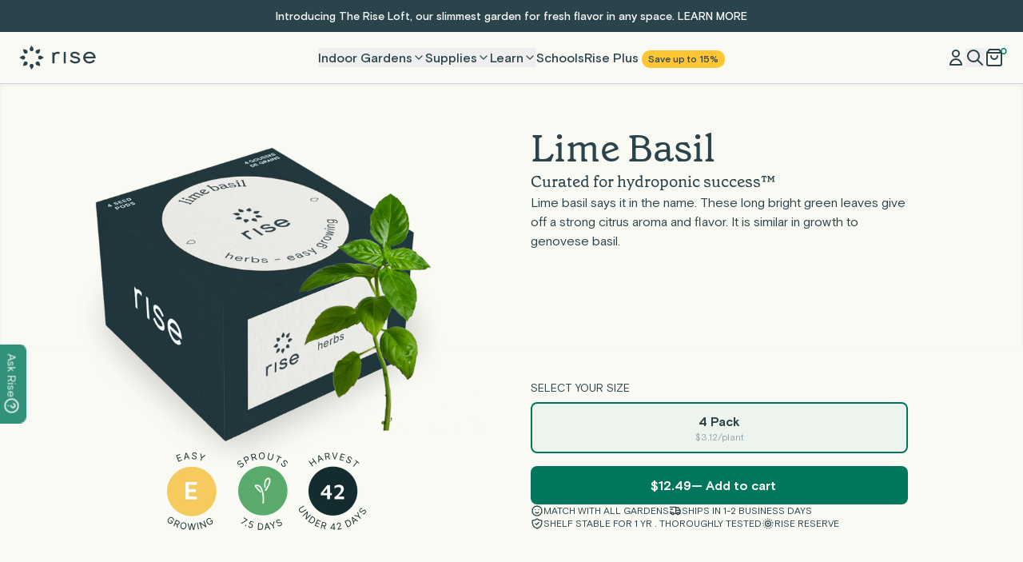

--- FILE ---
content_type: text/html; charset=utf-8
request_url: https://risegardens.com/products/lime-basil
body_size: 45865
content:
<!DOCTYPE html>
<html class="scroll-smooth" lang="en" prefix="og: https://ogp.me/ns#" country="">
    
<head>

    
    
    
    
    
      
      
    
  

    
<meta charset="UTF-8">
<meta http-equiv="X-UA-Compatible" content="IE=edge">
<meta content="width=device-width, height=device-height, initial-scale=1.0, interactive-widget=resizes-content" name="viewport">

<title>Lime Basil</title>
<meta content="Lime basil says it in the name. These long bright green leaves give off a strong citrus aroma and flavor. It is similar in growth to genovese basil." name="description">




<script>  
  window.dataLayer = window.dataLayer || [];
  function gtag(){dataLayer.push(arguments);}
  gtag('event', 'conversion', {
      'send_to': 'AW-720003505/yo-lCLu9s-AZELHDqdcC',
      'value': 1.0,
      'currency': 'USD'
  });
</script>




<meta name="htmx-config" content='{"historyCacheSize": 0 }'>


<link crossorigin href="https://cdn.shopify.com" rel="preconnect">


<link rel="apple-touch-icon" sizes="180x180" href="https://risegardens.com/cdn/shop/t/66/assets/apple-touch-icon.png?v=62062886534907626351768267982">
<link rel="icon" type="image/png" sizes="32x32" href="https://risegardens.com/cdn/shop/t/66/assets/favicon-32x32.png?v=127466205934378082691768267985">
<link rel="icon" type="image/png" sizes="16x16" href="https://risegardens.com/cdn/shop/t/66/assets/favicon-16x16.png?v=124506259427933001811768267984">
<link rel="manifest" href="https://risegardens.com/cdn/shop/t/66/assets/site.webmanifest?v=87609972668762662201768267985">
<link rel="mask-icon" href="https://risegardens.com/cdn/shop/t/66/assets/safari-pinned-tab.svg?v=23447841013138797181768267982" color="#5bbad5">
<meta name="msapplication-TileColor" content="#00aba9">
<meta name="theme-color" content="#ffffff">




<link href="https://risegardens.com/products/lime-basil" rel="canonical">


<meta content="bd66f8d72ea32bbbe4b9bbfdd03b80df" name="p:domain_verify"/>
<meta content="l2xuiehblkfi22rlhr3wzhjq0lsyl8" name="facebook-domain-verification"/>
<meta content="e47cb564db613c9a3dac00278b1b4c70" name="p:domain_verify"/>


<meta property="og:site_name" content="Rise Gardens">
<meta property="og:url" content="https://risegardens.com/products/lime-basil"><meta property="og:type" content="product">
    <meta property="og:title" content="Lime Basil"><meta property="og:image" content="http://risegardens.com/cdn/shop/products/LimeBasil_grande.png?v=1762526447">
        <meta property="og:image:secure_url" content="https://risegardens.com/cdn/shop/products/LimeBasil_grande.png?v=1762526447"><meta property="og:image" content="http://risegardens.com/cdn/shop/files/lime-basil-pdp_grande.png?v=1689261690">
        <meta property="og:image:secure_url" content="https://risegardens.com/cdn/shop/files/lime-basil-pdp_grande.png?v=1689261690"><meta property="og:price:amount" content="12.49">
    <meta property="og:price:currency" content="USD"><meta property="og:description" content="Lime basil says it in the name. These long bright green leaves give off a strong citrus aroma and flavor. It is similar in growth to genovese basil."><meta name="twitter:card" content="summary"><meta name="twitter:title" content="Lime Basil">
    <meta name="twitter:description" content="Lime basil says it in the name. These long bright green leaves give off a strong citrus aroma and flavor. It is similar in growth to genovese basil.
">
    <meta name="twitter:image" content="https://risegardens.com/cdn/shop/products/LimeBasil_medium.png?v=1762526447">
    <meta name="twitter:image:width" content="240">
    <meta name="twitter:image:height" content="240"><script>console.log('product - seeds')</script><script type="application/ld+json">
    {
        "@context": "http://schema.org",
        "@type": "Organization",
        "name": "Rise Garden: Indoor Hydroponic Garden System for Fresh, Homegrown Produce Year-Round",
        "logo": "//risegardens.com/cdn/shop/files/rise-vertical-logo_large.png?v=5433232972932997487",
        "url": "https://risegardens.com",
        "description": "The Rise Garden is the ultimate hydroponic system for growing fresh vegetables, fruits, and herbs year-round. With the capacity to grow up to 108 plants and produce up to 40 lbs of fresh produce monthly, it's perfect for both seasoned gardeners and beginners. The system features automatic lighting and watering, and the free Rise companion app (available on iOS and Android) provides expert guidance for planning and plant care. Backed by a 90-day money-back guarantee, a 3-year limited warranty, and 5-star reviews from thousands of verified customers, Rise is the trusted choice for indoor gardening.",
        "sameAs": [
            "https://www.facebook.com/risegardens",
            "https://pinterest.com/risegardens/",
            "https://www.youtube.com/channel/UCrOMqMljC9aMTPjeD_GrCzg",
            "https://www.instagram.com/risegardens/"
        ]
    }
</script>

<style>
    html.matomoHeatmap [data-section="sections__heros-fullframe-v1"],
    html.matomoHeatmap [data-section="sections_heros-video-v1"] {
        height: 600px !important
    }

    html.matomoHeatmap [data-section="product__dp-garden-rise_v3"] product-gallery ul {
        height: 600px !important
    }

    html.matomoHeatmap * {

        animation-name: none !important;
        opacity: 100 !important;

    }

</style>

<!-- Matomo server-->
<script>
    var _paq = window._paq = window._paq || [];

    /* tracker methods like "setCustomDimension" should be called before "trackPageView" */
    window._paq.push(["setRequestMethod", "POST"]);
	window._paq.push(["disableAlwaysUseSendBeacon"]);
	window._paq.push(["enableHeartBeatTimer"]);
    window._paq.push(['MediaAnalytics.disableTrackEvents']);

    
        window._paq.push(['setEcommerceView',
        6186259251397, // (Required) productSKU
        "Lime Basil", // (Optional) productName
        "Seed Pods", // (Optional) categoryName
        12 // (Optional) price
        ]);
        window._paq.push(['trackEvent', 'eCommerce', 'product_viewed']);
    

    
    

    

    window._paq.push(['setCustomUrl', window.location.href]);
    window._paq.push(['setLinkTrackingTimer', 25]);
    
    window._paq.push(['trackPageView']);
    window._paq.push(['trackVisibleContentImpressions']);
    window._paq.push(['enableLinkTracking']);

(function() {
    var u="https://stats.risegds.com/";
    window._paq.push(['setTrackerUrl', u+'risepixel.php']);window._paq.push(['setSiteId', '1']);})();
</script>


<script src="//risegardens.com/cdn/shop/t/66/assets/risepixel.min.js?v=87031989371714161261768267984" async></script>





















<link href="//risegardens.com/cdn/shop/t/66/assets/application.css?v=115457333835211250761768267982" rel="stylesheet" type="text/css" media="all" />



<script src="https://unpkg.com/boxicons@2.1.4/dist/boxicons.js" defer></script>
<script src="//risegardens.com/cdn/shop/t/66/assets/web.core-scripts.htmx.js?v=127193394596095110191768267984" defer></script>
<script src="//risegardens.com/cdn/shop/t/66/assets/web.core-scripts.alpine.plugins.js?v=135275676102315245281768267983" defer></script><script src="//risegardens.com/cdn/shop/t/66/assets/web.core-scripts.alpine.js?v=19495391676936304281768267983" defer></script>

<script src="//risegardens.com/cdn/shop/t/66/assets/web.js?v=30479983032870738311768267985" defer></script>



<script>window.performance && window.performance.mark && window.performance.mark('shopify.content_for_header.start');</script><meta name="google-site-verification" content="9jlT8ncpnVKTvHYmyFYoDlG_u-2gZJHM8-LD3a8cl4A"><meta name="facebook-domain-verification" content="l2xuiehblkfi22rlhr3wzhjq0lsyl8"><meta id="shopify-digital-wallet" name="shopify-digital-wallet" content="/24546148404/digital_wallets/dialog"><meta name="shopify-checkout-api-token" content="797136007d9e3629a3a5341290ec53d3"><meta id="in-context-paypal-metadata" data-shop-id="24546148404" data-venmo-supported="true" data-environment="production" data-locale="en_US" data-paypal-v4="true" data-currency="USD"><link rel="alternate" type="application/json+oembed" href="https://risegardens.com/products/lime-basil.oembed"><link rel="preconnect" href="https://shop.app" crossorigin="anonymous"><script id="apple-pay-shop-capabilities" type="application/json">{"shopId":24546148404,"countryCode":"US","currencyCode":"USD","merchantCapabilities":["supports3DS"],"merchantId":"gid:\/\/shopify\/Shop\/24546148404","merchantName":"Rise Gardens","requiredBillingContactFields":["postalAddress","email"],"requiredShippingContactFields":["postalAddress","email"],"shippingType":"shipping","supportedNetworks":["visa","masterCard","amex","discover","elo","jcb"],"total":{"type":"pending","label":"Rise Gardens","amount":"1.00"},"shopifyPaymentsEnabled":true,"supportsSubscriptions":true}</script><script id="shopify-features" type="application/json">{"accessToken":"797136007d9e3629a3a5341290ec53d3","betas":["rich-media-storefront-analytics"],"domain":"risegardens.com","predictiveSearch":true,"shopId":24546148404,"locale":"en"}</script><script>var Shopify = Shopify || {};Shopify.shop = "rise-gardens.myshopify.com";Shopify.locale = "en";Shopify.currency = {"active":"USD","rate":"1.0"};Shopify.country = "US";Shopify.theme = {"name":"RISEGARDENSv2\/US-LIVE-20","id":153305284805,"schema_name":"RISEV2","schema_version":"1.0.0","theme_store_id":null,"role":"main"};Shopify.theme.handle = "null";Shopify.theme.style = {"id":null,"handle":null};Shopify.cdnHost = "risegardens.com/cdn";Shopify.routes = Shopify.routes || {};Shopify.routes.root = "/";</script><script type="module">!function(o){(o.Shopify=o.Shopify||{}).modules=!0}(window);</script><script>!function(o){function n(){var o=[];function n(){o.push(Array.prototype.slice.apply(arguments))}return n.q=o,n}var t=o.Shopify=o.Shopify||{};t.loadFeatures=n(),t.autoloadFeatures=n()}(window);</script><script>  window.ShopifyPay = window.ShopifyPay || {};  window.ShopifyPay.apiHost = "shop.app\/pay";  window.ShopifyPay.redirectState = null;</script><script id="shop-js-analytics" type="application/json">{"pageType":"product"}</script><script defer="defer" async type="module" src="//risegardens.com/cdn/shopifycloud/shop-js/modules/v2/client.init-shop-cart-sync_BApSsMSl.en.esm.js"></script><script defer="defer" async type="module" src="//risegardens.com/cdn/shopifycloud/shop-js/modules/v2/chunk.common_CBoos6YZ.esm.js"></script><script type="module">  await import("//risegardens.com/cdn/shopifycloud/shop-js/modules/v2/client.init-shop-cart-sync_BApSsMSl.en.esm.js");await import("//risegardens.com/cdn/shopifycloud/shop-js/modules/v2/chunk.common_CBoos6YZ.esm.js");  window.Shopify.SignInWithShop?.initShopCartSync?.({"fedCMEnabled":true,"windoidEnabled":true});</script><script>  window.Shopify = window.Shopify || {};  if (!window.Shopify.featureAssets) window.Shopify.featureAssets = {};  window.Shopify.featureAssets['shop-js'] = {"shop-cart-sync":["modules/v2/client.shop-cart-sync_DJczDl9f.en.esm.js","modules/v2/chunk.common_CBoos6YZ.esm.js"],"init-fed-cm":["modules/v2/client.init-fed-cm_BzwGC0Wi.en.esm.js","modules/v2/chunk.common_CBoos6YZ.esm.js"],"init-windoid":["modules/v2/client.init-windoid_BS26ThXS.en.esm.js","modules/v2/chunk.common_CBoos6YZ.esm.js"],"shop-cash-offers":["modules/v2/client.shop-cash-offers_DthCPNIO.en.esm.js","modules/v2/chunk.common_CBoos6YZ.esm.js","modules/v2/chunk.modal_Bu1hFZFC.esm.js"],"shop-button":["modules/v2/client.shop-button_D_JX508o.en.esm.js","modules/v2/chunk.common_CBoos6YZ.esm.js"],"init-shop-email-lookup-coordinator":["modules/v2/client.init-shop-email-lookup-coordinator_DFwWcvrS.en.esm.js","modules/v2/chunk.common_CBoos6YZ.esm.js"],"shop-toast-manager":["modules/v2/client.shop-toast-manager_tEhgP2F9.en.esm.js","modules/v2/chunk.common_CBoos6YZ.esm.js"],"shop-login-button":["modules/v2/client.shop-login-button_DwLgFT0K.en.esm.js","modules/v2/chunk.common_CBoos6YZ.esm.js","modules/v2/chunk.modal_Bu1hFZFC.esm.js"],"avatar":["modules/v2/client.avatar_BTnouDA3.en.esm.js"],"init-shop-cart-sync":["modules/v2/client.init-shop-cart-sync_BApSsMSl.en.esm.js","modules/v2/chunk.common_CBoos6YZ.esm.js"],"pay-button":["modules/v2/client.pay-button_BuNmcIr_.en.esm.js","modules/v2/chunk.common_CBoos6YZ.esm.js"],"init-shop-for-new-customer-accounts":["modules/v2/client.init-shop-for-new-customer-accounts_DrjXSI53.en.esm.js","modules/v2/client.shop-login-button_DwLgFT0K.en.esm.js","modules/v2/chunk.common_CBoos6YZ.esm.js","modules/v2/chunk.modal_Bu1hFZFC.esm.js"],"init-customer-accounts-sign-up":["modules/v2/client.init-customer-accounts-sign-up_TlVCiykN.en.esm.js","modules/v2/client.shop-login-button_DwLgFT0K.en.esm.js","modules/v2/chunk.common_CBoos6YZ.esm.js","modules/v2/chunk.modal_Bu1hFZFC.esm.js"],"shop-follow-button":["modules/v2/client.shop-follow-button_C5D3XtBb.en.esm.js","modules/v2/chunk.common_CBoos6YZ.esm.js","modules/v2/chunk.modal_Bu1hFZFC.esm.js"],"checkout-modal":["modules/v2/client.checkout-modal_8TC_1FUY.en.esm.js","modules/v2/chunk.common_CBoos6YZ.esm.js","modules/v2/chunk.modal_Bu1hFZFC.esm.js"],"init-customer-accounts":["modules/v2/client.init-customer-accounts_C0Oh2ljF.en.esm.js","modules/v2/client.shop-login-button_DwLgFT0K.en.esm.js","modules/v2/chunk.common_CBoos6YZ.esm.js","modules/v2/chunk.modal_Bu1hFZFC.esm.js"],"lead-capture":["modules/v2/client.lead-capture_Cq0gfm7I.en.esm.js","modules/v2/chunk.common_CBoos6YZ.esm.js","modules/v2/chunk.modal_Bu1hFZFC.esm.js"],"shop-login":["modules/v2/client.shop-login_BmtnoEUo.en.esm.js","modules/v2/chunk.common_CBoos6YZ.esm.js","modules/v2/chunk.modal_Bu1hFZFC.esm.js"],"payment-terms":["modules/v2/client.payment-terms_BHOWV7U_.en.esm.js","modules/v2/chunk.common_CBoos6YZ.esm.js","modules/v2/chunk.modal_Bu1hFZFC.esm.js"]};</script><script>(function() {  var isLoaded = false;  function asyncLoad() {    if (isLoaded) return;    isLoaded = true;    var urls = ["https:\/\/d18eg7dreypte5.cloudfront.net\/scripts\/integrations\/subscription.js?shop=rise-gardens.myshopify.com","https:\/\/static.shareasale.com\/json\/shopify\/shareasale-tracking.js?sasmid=102448\u0026ssmtid=93031\u0026shop=rise-gardens.myshopify.com","https:\/\/cdn.nfcube.com\/instafeed-8e98d8794ad3f4d6dbcf2e306c6fc25e.js?shop=rise-gardens.myshopify.com"];    for (var i = 0; i < urls.length; i++) {      var s = document.createElement('script');      s.type = 'text/javascript';      s.async = true;      s.src = urls[i];      var x = document.getElementsByTagName('script')[0];      x.parentNode.insertBefore(s, x);    }  };  if(window.attachEvent) {    window.attachEvent('onload', asyncLoad);  } else {    window.addEventListener('load', asyncLoad, false);  }})();</script><script id="__st">var __st={"a":24546148404,"offset":-21600,"reqid":"91fc557e-2317-4e08-ac26-ff98d4e4f7a1-1768867958","pageurl":"risegardens.com\/products\/lime-basil","u":"e6058315605f","p":"product","rtyp":"product","rid":6186259251397};</script><script>window.ShopifyPaypalV4VisibilityTracking = true;</script><script id="captcha-bootstrap">!function(){'use strict';const t='contact',e='account',n='new_comment',o=[[t,t],['blogs',n],['comments',n],[t,'customer']],c=[[e,'customer_login'],[e,'guest_login'],[e,'recover_customer_password'],[e,'create_customer']],r=t=>t.map((([t,e])=>`form[action*='/${t}']:not([data-nocaptcha='true']) input[name='form_type'][value='${e}']`)).join(','),a=t=>()=>t?[...document.querySelectorAll(t)].map((t=>t.form)):[];function s(){const t=[...o],e=r(t);return a(e)}const i='password',u='form_key',d=['recaptcha-v3-token','g-recaptcha-response','h-captcha-response',i],f=()=>{try{return window.sessionStorage}catch{return}},m='__shopify_v',_=t=>t.elements[u];function p(t,e,n=!1){try{const o=window.sessionStorage,c=JSON.parse(o.getItem(e)),{data:r}=function(t){const{data:e,action:n}=t;return t[m]||n?{data:e,action:n}:{data:t,action:n}}(c);for(const[e,n]of Object.entries(r))t.elements[e]&&(t.elements[e].value=n);n&&o.removeItem(e)}catch(o){console.error('form repopulation failed',{error:o})}}const l='form_type',E='cptcha';function T(t){t.dataset[E]=!0}const w=window,h=w.document,L='Shopify',v='ce_forms',y='captcha';let A=!1;((t,e)=>{const n=(g='f06e6c50-85a8-45c8-87d0-21a2b65856fe',I='https://cdn.shopify.com/shopifycloud/storefront-forms-hcaptcha/ce_storefront_forms_captcha_hcaptcha.v1.5.2.iife.js',D={infoText:'Protected by hCaptcha',privacyText:'Privacy',termsText:'Terms'},(t,e,n)=>{const o=w[L][v],c=o.bindForm;if(c)return c(t,g,e,D).then(n);var r;o.q.push([[t,g,e,D],n]),r=I,A||(h.body.append(Object.assign(h.createElement('script'),{id:'captcha-provider',async:!0,src:r})),A=!0)});var g,I,D;w[L]=w[L]||{},w[L][v]=w[L][v]||{},w[L][v].q=[],w[L][y]=w[L][y]||{},w[L][y].protect=function(t,e){n(t,void 0,e),T(t)},Object.freeze(w[L][y]),function(t,e,n,w,h,L){const[v,y,A,g]=function(t,e,n){const i=e?o:[],u=t?c:[],d=[...i,...u],f=r(d),m=r(i),_=r(d.filter((([t,e])=>n.includes(e))));return[a(f),a(m),a(_),s()]}(w,h,L),I=t=>{const e=t.target;return e instanceof HTMLFormElement?e:e&&e.form},D=t=>v().includes(t);t.addEventListener('submit',(t=>{const e=I(t);if(!e)return;const n=D(e)&&!e.dataset.hcaptchaBound&&!e.dataset.recaptchaBound,o=_(e),c=g().includes(e)&&(!o||!o.value);(n||c)&&t.preventDefault(),c&&!n&&(function(t){try{if(!f())return;!function(t){const e=f();if(!e)return;const n=_(t);if(!n)return;const o=n.value;o&&e.removeItem(o)}(t);const e=Array.from(Array(32),(()=>Math.random().toString(36)[2])).join('');!function(t,e){_(t)||t.append(Object.assign(document.createElement('input'),{type:'hidden',name:u})),t.elements[u].value=e}(t,e),function(t,e){const n=f();if(!n)return;const o=[...t.querySelectorAll(`input[type='${i}']`)].map((({name:t})=>t)),c=[...d,...o],r={};for(const[a,s]of new FormData(t).entries())c.includes(a)||(r[a]=s);n.setItem(e,JSON.stringify({[m]:1,action:t.action,data:r}))}(t,e)}catch(e){console.error('failed to persist form',e)}}(e),e.submit())}));const S=(t,e)=>{t&&!t.dataset[E]&&(n(t,e.some((e=>e===t))),T(t))};for(const o of['focusin','change'])t.addEventListener(o,(t=>{const e=I(t);D(e)&&S(e,y())}));const B=e.get('form_key'),M=e.get(l),P=B&&M;t.addEventListener('DOMContentLoaded',(()=>{const t=y();if(P)for(const e of t)e.elements[l].value===M&&p(e,B);[...new Set([...A(),...v().filter((t=>'true'===t.dataset.shopifyCaptcha))])].forEach((e=>S(e,t)))}))}(h,new URLSearchParams(w.location.search),n,t,e,['guest_login'])})(!0,!1)}();</script><script integrity="sha256-4kQ18oKyAcykRKYeNunJcIwy7WH5gtpwJnB7kiuLZ1E=" data-source-attribution="shopify.loadfeatures" defer="defer" src="//risegardens.com/cdn/shopifycloud/storefront/assets/storefront/load_feature-a0a9edcb.js" crossorigin="anonymous"></script><script crossorigin="anonymous" defer="defer" src="//risegardens.com/cdn/shopifycloud/storefront/assets/shopify_pay/storefront-65b4c6d7.js?v=20250812"></script><script data-source-attribution="shopify.dynamic_checkout.dynamic.init">var Shopify=Shopify||{};Shopify.PaymentButton=Shopify.PaymentButton||{isStorefrontPortableWallets:!0,init:function(){window.Shopify.PaymentButton.init=function(){};var t=document.createElement("script");t.src="https://risegardens.com/cdn/shopifycloud/portable-wallets/latest/portable-wallets.en.js",t.type="module",document.head.appendChild(t)}};</script><script data-source-attribution="shopify.dynamic_checkout.buyer_consent">  function portableWalletsHideBuyerConsent(e){var t=document.getElementById("shopify-buyer-consent"),n=document.getElementById("shopify-subscription-policy-button");t&&n&&(t.classList.add("hidden"),t.setAttribute("aria-hidden","true"),n.removeEventListener("click",e))}function portableWalletsShowBuyerConsent(e){var t=document.getElementById("shopify-buyer-consent"),n=document.getElementById("shopify-subscription-policy-button");t&&n&&(t.classList.remove("hidden"),t.removeAttribute("aria-hidden"),n.addEventListener("click",e))}window.Shopify?.PaymentButton&&(window.Shopify.PaymentButton.hideBuyerConsent=portableWalletsHideBuyerConsent,window.Shopify.PaymentButton.showBuyerConsent=portableWalletsShowBuyerConsent);</script><script data-source-attribution="shopify.dynamic_checkout.cart.bootstrap">document.addEventListener("DOMContentLoaded",(function(){function t(){return document.querySelector("shopify-accelerated-checkout-cart, shopify-accelerated-checkout")}if(t())Shopify.PaymentButton.init();else{new MutationObserver((function(e,n){t()&&(Shopify.PaymentButton.init(),n.disconnect())})).observe(document.body,{childList:!0,subtree:!0})}}));</script><link id="shopify-accelerated-checkout-styles" rel="stylesheet" media="screen" href="https://risegardens.com/cdn/shopifycloud/portable-wallets/latest/accelerated-checkout-backwards-compat.css" crossorigin="anonymous">
<style id="shopify-accelerated-checkout-cart">
        #shopify-buyer-consent {
  margin-top: 1em;
  display: inline-block;
  width: 100%;
}

#shopify-buyer-consent.hidden {
  display: none;
}

#shopify-subscription-policy-button {
  background: none;
  border: none;
  padding: 0;
  text-decoration: underline;
  font-size: inherit;
  cursor: pointer;
}

#shopify-subscription-policy-button::before {
  box-shadow: none;
}

      </style>

<script>window.performance && window.performance.mark && window.performance.mark('shopify.content_for_header.end');</script>
    
    <meta name="template" content="product" x-data="{}" x-defer="interact" x-init="$dispatch('template', { template: 'product', suffix: 'seeds' })">
    <meta name="suffix" content="seeds">
    <meta name="layout" content="web">
    
<!-- BEGIN app block: shopify://apps/yotpo-product-reviews/blocks/settings/eb7dfd7d-db44-4334-bc49-c893b51b36cf -->


  <script type="text/javascript" src="https://cdn-widgetsrepository.yotpo.com/v1/loader/rz37Y0lKnqI1CEA0GWzG17LXrnitKKkZZ5XoIkFf?languageCode=en" async></script>



  
<!-- END app block --><!-- BEGIN app block: shopify://apps/attributepro/blocks/cart_attributes/e1a73f15-800a-4f25-9c6e-952ac434f07b --><script>
var xhook=function(){"use strict";const e=(e,t)=>Array.prototype.slice.call(e,t);let t=null;"undefined"!=typeof WorkerGlobalScope&&self instanceof WorkerGlobalScope?t=self:"undefined"!=typeof global?t=global:window&&(t=window);const n=t,o=t.document,r=["load","loadend","loadstart"],s=["progress","abort","error","timeout"],a=e=>["returnValue","totalSize","position"].includes(e),i=function(e,t){for(let n in e){if(a(n))continue;const o=e[n];try{t[n]=o}catch(e){}}return t},c=function(e,t,n){const o=e=>function(o){const r={};for(let e in o){if(a(e))continue;const s=o[e];r[e]=s===t?n:s}return n.dispatchEvent(e,r)};for(let r of Array.from(e))n._has(r)&&(t[`on${r}`]=o(r))},u=function(e){if(o&&null!=o.createEventObject){const t=o.createEventObject();return t.type=e,t}try{return new Event(e)}catch(t){return{type:e}}},l=function(t){let n={};const o=e=>n[e]||[],r={addEventListener:function(e,t,r){n[e]=o(e),n[e].indexOf(t)>=0||(r=void 0===r?n[e].length:r,n[e].splice(r,0,t))},removeEventListener:function(e,t){if(void 0===e)return void(n={});void 0===t&&(n[e]=[]);const r=o(e).indexOf(t);-1!==r&&o(e).splice(r,1)},dispatchEvent:function(){const n=e(arguments),s=n.shift();t||(n[0]=i(n[0],u(s)),Object.defineProperty(n[0],"target",{writable:!1,value:this}));const a=r[`on${s}`];a&&a.apply(r,n);const c=o(s).concat(o("*"));for(let e=0;e<c.length;e++){c[e].apply(r,n)}},_has:e=>!(!n[e]&&!r[`on${e}`])};return t&&(r.listeners=t=>e(o(t)),r.on=r.addEventListener,r.off=r.removeEventListener,r.fire=r.dispatchEvent,r.once=function(e,t){var n=function(){return r.off(e,n),t.apply(null,arguments)};return r.on(e,n)},r.destroy=()=>n={}),r};var f=function(e,t){switch(typeof e){case"object":return n=e,Object.entries(n).map((([e,t])=>`${e.toLowerCase()}: ${t}`)).join("\r\n");case"string":return function(e,t){const n=e.split("\r\n");null==t&&(t={});for(let e of n)if(/([^:]+):\s*(.+)/.test(e)){const e=null!=RegExp.$1?RegExp.$1.toLowerCase():void 0,n=RegExp.$2;null==t[e]&&(t[e]=n)}return t}(e,t)}var n;return[]};const d=l(!0),p=e=>void 0===e?null:e,h=n.XMLHttpRequest,y=function(){const e=new h,t={};let n,o,a,u=null;var y=0;const v=function(){if(a.status=u||e.status,-1!==u&&(a.statusText=e.statusText),-1===u);else{const t=f(e.getAllResponseHeaders());for(let e in t){const n=t[e];if(!a.headers[e]){const t=e.toLowerCase();a.headers[t]=n}}}},b=function(){x.status=a.status,x.statusText=a.statusText},g=function(){n||x.dispatchEvent("load",{}),x.dispatchEvent("loadend",{}),n&&(x.readyState=0)},E=function(e){for(;e>y&&y<4;)x.readyState=++y,1===y&&x.dispatchEvent("loadstart",{}),2===y&&b(),4===y&&(b(),"text"in a&&(x.responseText=a.text),"xml"in a&&(x.responseXML=a.xml),"data"in a&&(x.response=a.data),"finalUrl"in a&&(x.responseURL=a.finalUrl)),x.dispatchEvent("readystatechange",{}),4===y&&(!1===t.async?g():setTimeout(g,0))},m=function(e){if(4!==e)return void E(e);const n=d.listeners("after");var o=function(){if(n.length>0){const e=n.shift();2===e.length?(e(t,a),o()):3===e.length&&t.async?e(t,a,o):o()}else E(4)};o()};var x=l();t.xhr=x,e.onreadystatechange=function(t){try{2===e.readyState&&v()}catch(e){}4===e.readyState&&(o=!1,v(),function(){if(e.responseType&&"text"!==e.responseType)"document"===e.responseType?(a.xml=e.responseXML,a.data=e.responseXML):a.data=e.response;else{a.text=e.responseText,a.data=e.responseText;try{a.xml=e.responseXML}catch(e){}}"responseURL"in e&&(a.finalUrl=e.responseURL)}()),m(e.readyState)};const w=function(){n=!0};x.addEventListener("error",w),x.addEventListener("timeout",w),x.addEventListener("abort",w),x.addEventListener("progress",(function(t){y<3?m(3):e.readyState<=3&&x.dispatchEvent("readystatechange",{})})),"withCredentials"in e&&(x.withCredentials=!1),x.status=0;for(let e of Array.from(s.concat(r)))x[`on${e}`]=null;if(x.open=function(e,r,s,i,c){y=0,n=!1,o=!1,t.headers={},t.headerNames={},t.status=0,t.method=e,t.url=r,t.async=!1!==s,t.user=i,t.pass=c,a={},a.headers={},m(1)},x.send=function(n){let u,l;for(u of["type","timeout","withCredentials"])l="type"===u?"responseType":u,l in x&&(t[u]=x[l]);t.body=n;const f=d.listeners("before");var p=function(){if(!f.length)return function(){for(u of(c(s,e,x),x.upload&&c(s.concat(r),e.upload,x.upload),o=!0,e.open(t.method,t.url,t.async,t.user,t.pass),["type","timeout","withCredentials"]))l="type"===u?"responseType":u,u in t&&(e[l]=t[u]);for(let n in t.headers){const o=t.headers[n];n&&e.setRequestHeader(n,o)}e.send(t.body)}();const n=function(e){if("object"==typeof e&&("number"==typeof e.status||"number"==typeof a.status))return i(e,a),"data"in e||(e.data=e.response||e.text),void m(4);p()};n.head=function(e){i(e,a),m(2)},n.progress=function(e){i(e,a),m(3)};const d=f.shift();1===d.length?n(d(t)):2===d.length&&t.async?d(t,n):n()};p()},x.abort=function(){u=-1,o?e.abort():x.dispatchEvent("abort",{})},x.setRequestHeader=function(e,n){const o=null!=e?e.toLowerCase():void 0,r=t.headerNames[o]=t.headerNames[o]||e;t.headers[r]&&(n=t.headers[r]+", "+n),t.headers[r]=n},x.getResponseHeader=e=>p(a.headers[e?e.toLowerCase():void 0]),x.getAllResponseHeaders=()=>p(f(a.headers)),e.overrideMimeType&&(x.overrideMimeType=function(){e.overrideMimeType.apply(e,arguments)}),e.upload){let e=l();x.upload=e,t.upload=e}return x.UNSENT=0,x.OPENED=1,x.HEADERS_RECEIVED=2,x.LOADING=3,x.DONE=4,x.response="",x.responseText="",x.responseXML=null,x.readyState=0,x.statusText="",x};y.UNSENT=0,y.OPENED=1,y.HEADERS_RECEIVED=2,y.LOADING=3,y.DONE=4;var v={patch(){h&&(n.XMLHttpRequest=y)},unpatch(){h&&(n.XMLHttpRequest=h)},Native:h,Xhook:y};function b(e,t,n,o){return new(n||(n=Promise))((function(r,s){function a(e){try{c(o.next(e))}catch(e){s(e)}}function i(e){try{c(o.throw(e))}catch(e){s(e)}}function c(e){var t;e.done?r(e.value):(t=e.value,t instanceof n?t:new n((function(e){e(t)}))).then(a,i)}c((o=o.apply(e,t||[])).next())}))}const g=n.fetch;function E(e){return e instanceof Headers?m([...e.entries()]):Array.isArray(e)?m(e):e}function m(e){return e.reduce(((e,[t,n])=>(e[t]=n,e)),{})}const x=function(e,t={headers:{}}){let n=Object.assign(Object.assign({},t),{isFetch:!0});if(e instanceof Request){const o=function(e){let t={};return["method","headers","body","mode","credentials","cache","redirect","referrer","referrerPolicy","integrity","keepalive","signal","url"].forEach((n=>t[n]=e[n])),t}(e),r=Object.assign(Object.assign({},E(o.headers)),E(n.headers));n=Object.assign(Object.assign(Object.assign({},o),t),{headers:r,acceptedRequest:!0})}else n.url=e;const o=d.listeners("before"),r=d.listeners("after");return new Promise((function(t,s){let a=t;const i=function(e){if(!r.length)return a(e);const t=r.shift();return 2===t.length?(t(n,e),i(e)):3===t.length?t(n,e,i):i(e)},c=function(e){if(void 0!==e){const n=new Response(e.body||e.text,e);return t(n),void i(n)}u()},u=function(){if(!o.length)return void l();const e=o.shift();return 1===e.length?c(e(n)):2===e.length?e(n,c):void 0},l=()=>b(this,void 0,void 0,(function*(){const{url:t,isFetch:o,acceptedRequest:r}=n,c=function(e,t){var n={};for(var o in e)Object.prototype.hasOwnProperty.call(e,o)&&t.indexOf(o)<0&&(n[o]=e[o]);if(null!=e&&"function"==typeof Object.getOwnPropertySymbols){var r=0;for(o=Object.getOwnPropertySymbols(e);r<o.length;r++)t.indexOf(o[r])<0&&Object.prototype.propertyIsEnumerable.call(e,o[r])&&(n[o[r]]=e[o[r]])}return n}(n,["url","isFetch","acceptedRequest"]);return e instanceof Request&&c.body instanceof ReadableStream&&(c.body=yield new Response(c.body).text()),g(t,c).then((e=>i(e))).catch((function(e){return a=s,i(e),s(e)}))}));u()}))};var w={patch(){g&&(n.fetch=x)},unpatch(){g&&(n.fetch=g)},Native:g,Xhook:x};const O=d;return O.EventEmitter=l,O.before=function(e,t){if(e.length<1||e.length>2)throw"invalid hook";return O.on("before",e,t)},O.after=function(e,t){if(e.length<2||e.length>3)throw"invalid hook";return O.on("after",e,t)},O.enable=function(){v.patch(),w.patch()},O.disable=function(){v.unpatch(),w.unpatch()},O.XMLHttpRequest=v.Native,O.fetch=w.Native,O.headers=f,O.enable(),O}();
</script>
<script>
;(function(root, factory) {
  if (typeof define === "function" && define.amd) {
    define(factory);
  } else if (typeof exports === "object") {
    module.exports = factory();
  } else {
    root.jsonLogic = factory();
  }
}(this, function() {
  "use strict";
  /* globals console:false */

  if ( ! Array.isArray) {
    Array.isArray = function(arg) {
      return Object.prototype.toString.call(arg) === "[object Array]";
    };
  }

  /**
   * Return an array that contains no duplicates (original not modified)
   * @param  {array} array   Original reference array
   * @return {array}         New array with no duplicates
   */
  function arrayUnique(array) {
    var a = [];
    for (var i=0, l=array.length; i<l; i++) {
      if (a.indexOf(array[i]) === -1) {
        a.push(array[i]);
      }
    }
    return a;
  }

  var jsonLogic = {};
  var operations = {
    "==": function(a, b) {
      return a == b;
    },
    "===": function(a, b) {
      return a === b;
    },
    "!=": function(a, b) {
      return a != b;
    },
    "!==": function(a, b) {
      return a !== b;
    },
    ">": function(a, b) {
      return a > b;
    },
    ">=": function(a, b) {
      return a >= b;
    },
    "<": function(a, b, c) {
      return (c === undefined) ? a < b : (a < b) && (b < c);
    },
    "<=": function(a, b, c) {
      return (c === undefined) ? a <= b : (a <= b) && (b <= c);
    },
    "!!": function(a) {
      return jsonLogic.truthy(a);
    },
    "!": function(a) {
      return !jsonLogic.truthy(a);
    },
    "%": function(a, b) {
      return a % b;
    },
    "log": function(a) {
      console.log(a); return a;
    },
    "in": function(a, b) {
      if (!b || typeof b.indexOf === "undefined") return false;
      return (b.indexOf(a) !== -1);
    },
    "cat": function() {
      return Array.prototype.join.call(arguments, "");
    },
    "substr": function(source, start, end) {
      if (end < 0) {
        // JavaScript doesn't support negative end, this emulates PHP behavior
        var temp = String(source).substr(start);
        return temp.substr(0, temp.length + end);
      }
      return String(source).substr(start, end);
    },
    "+": function() {
      return Array.prototype.reduce.call(arguments, function(a, b) {
        return parseFloat(a, 10) + parseFloat(b, 10);
      }, 0);
    },
    "*": function() {
      return Array.prototype.reduce.call(arguments, function(a, b) {
        return parseFloat(a, 10) * parseFloat(b, 10);
      });
    },
    "-": function(a, b) {
      if (b === undefined) {
        return -a;
      } else {
        return a - b;
      }
    },
    "/": function(a, b) {
      return a / b;
    },
    "min": function() {
      return Math.min.apply(this, arguments);
    },
    "max": function() {
      return Math.max.apply(this, arguments);
    },
    "merge": function() {
      return Array.prototype.reduce.call(arguments, function(a, b) {
        return a.concat(b);
      }, []);
    },
    "var": function(a, b) {
      var not_found = (b === undefined) ? null : b;
      var data = this;
      if (typeof a === "undefined" || a==="" || a===null) {
        return data;
      }
      var sub_props = String(a).split(".");
      for (var i = 0; i < sub_props.length; i++) {
        if (data === null || data === undefined) {
          return not_found;
        }
        // Descending into data
        data = data[sub_props[i]];
        if (data === undefined) {
          return not_found;
        }
      }
      return data;
    },
    "missing": function() {
      /*
      Missing can receive many keys as many arguments, like {"missing:[1,2]}
      Missing can also receive *one* argument that is an array of keys,
      which typically happens if it's actually acting on the output of another command
      (like 'if' or 'merge')
      */

      var missing = [];
      var keys = Array.isArray(arguments[0]) ? arguments[0] : arguments;

      for (var i = 0; i < keys.length; i++) {
        var key = keys[i];
        var value = jsonLogic.apply({"var": key}, this);
        if (value === null || value === "") {
          missing.push(key);
        }
      }

      return missing;
    },
    "missing_some": function(need_count, options) {
      // missing_some takes two arguments, how many (minimum) items must be present, and an array of keys (just like 'missing') to check for presence.
      var are_missing = jsonLogic.apply({"missing": options}, this);

      if (options.length - are_missing.length >= need_count) {
        return [];
      } else {
        return are_missing;
      }
    },
  };

  jsonLogic.is_logic = function(logic) {
    return (
      typeof logic === "object" && // An object
      logic !== null && // but not null
      ! Array.isArray(logic) && // and not an array
      Object.keys(logic).length === 1 // with exactly one key
    );
  };

  /*
  This helper will defer to the JsonLogic spec as a tie-breaker when different language interpreters define different behavior for the truthiness of primitives.  E.g., PHP considers empty arrays to be falsy, but Javascript considers them to be truthy. JsonLogic, as an ecosystem, needs one consistent answer.

  Spec and rationale here: http://jsonlogic.com/truthy
  */
  jsonLogic.truthy = function(value) {
    if (Array.isArray(value) && value.length === 0) {
      return false;
    }
    return !! value;
  };


  jsonLogic.get_operator = function(logic) {
    return Object.keys(logic)[0];
  };

  jsonLogic.get_values = function(logic) {
    return logic[jsonLogic.get_operator(logic)];
  };

  jsonLogic.apply = function(logic, data) {
    // Does this array contain logic? Only one way to find out.
    if (Array.isArray(logic)) {
      return logic.map(function(l) {
        return jsonLogic.apply(l, data);
      });
    }
    // You've recursed to a primitive, stop!
    if ( ! jsonLogic.is_logic(logic) ) {
      return logic;
    }

    var op = jsonLogic.get_operator(logic);
    var values = logic[op];
    var i;
    var current;
    var scopedLogic;
    var scopedData;
    var initial;

    // easy syntax for unary operators, like {"var" : "x"} instead of strict {"var" : ["x"]}
    if ( ! Array.isArray(values)) {
      values = [values];
    }

    // 'if', 'and', and 'or' violate the normal rule of depth-first calculating consequents, let each manage recursion as needed.
    if (op === "if" || op == "?:") {
      /* 'if' should be called with a odd number of parameters, 3 or greater
      This works on the pattern:
      if( 0 ){ 1 }else{ 2 };
      if( 0 ){ 1 }else if( 2 ){ 3 }else{ 4 };
      if( 0 ){ 1 }else if( 2 ){ 3 }else if( 4 ){ 5 }else{ 6 };

      The implementation is:
      For pairs of values (0,1 then 2,3 then 4,5 etc)
      If the first evaluates truthy, evaluate and return the second
      If the first evaluates falsy, jump to the next pair (e.g, 0,1 to 2,3)
      given one parameter, evaluate and return it. (it's an Else and all the If/ElseIf were false)
      given 0 parameters, return NULL (not great practice, but there was no Else)
      */
      for (i = 0; i < values.length - 1; i += 2) {
        if ( jsonLogic.truthy( jsonLogic.apply(values[i], data) ) ) {
          return jsonLogic.apply(values[i+1], data);
        }
      }
      if (values.length === i+1) {
        return jsonLogic.apply(values[i], data);
      }
      return null;
    } else if (op === "and") { // Return first falsy, or last
      for (i=0; i < values.length; i+=1) {
        current = jsonLogic.apply(values[i], data);
        if ( ! jsonLogic.truthy(current)) {
          return current;
        }
      }
      return current; // Last
    } else if (op === "or") {// Return first truthy, or last
      for (i=0; i < values.length; i+=1) {
        current = jsonLogic.apply(values[i], data);
        if ( jsonLogic.truthy(current) ) {
          return current;
        }
      }
      return current; // Last
    } else if (op === "filter") {
      scopedData = jsonLogic.apply(values[0], data);
      scopedLogic = values[1];

      if ( ! Array.isArray(scopedData)) {
        return [];
      }
      // Return only the elements from the array in the first argument,
      // that return truthy when passed to the logic in the second argument.
      // For parity with JavaScript, reindex the returned array
      return scopedData.filter(function(datum) {
        return jsonLogic.truthy( jsonLogic.apply(scopedLogic, datum));
      });
    } else if (op === "map") {
      scopedData = jsonLogic.apply(values[0], data);
      scopedLogic = values[1];

      if ( ! Array.isArray(scopedData)) {
        return [];
      }

      return scopedData.map(function(datum) {
        return jsonLogic.apply(scopedLogic, datum);
      });
    } else if (op === "reduce") {
      scopedData = jsonLogic.apply(values[0], data);
      scopedLogic = values[1];
      initial = typeof values[2] !== "undefined" ? values[2] : null;

      if ( ! Array.isArray(scopedData)) {
        return initial;
      }

      return scopedData.reduce(
        function(accumulator, current) {
          return jsonLogic.apply(
            scopedLogic,
            {current: current, accumulator: accumulator}
          );
        },
        initial
      );
    } else if (op === "all") {
      scopedData = jsonLogic.apply(values[0], data);
      scopedLogic = values[1];
      // All of an empty set is false. Note, some and none have correct fallback after the for loop
      if ( ! Array.isArray(scopedData) || ! scopedData.length) {
        return false;
      }
      for (i=0; i < scopedData.length; i+=1) {
        if ( ! jsonLogic.truthy( jsonLogic.apply(scopedLogic, scopedData[i]) )) {
          return false; // First falsy, short circuit
        }
      }
      return true; // All were truthy
    } else if (op === "none") {
      scopedData = jsonLogic.apply(values[0], data);
      scopedLogic = values[1];

      if ( ! Array.isArray(scopedData) || ! scopedData.length) {
        return true;
      }
      for (i=0; i < scopedData.length; i+=1) {
        if ( jsonLogic.truthy( jsonLogic.apply(scopedLogic, scopedData[i]) )) {
          return false; // First truthy, short circuit
        }
      }
      return true; // None were truthy
    } else if (op === "some") {
      scopedData = jsonLogic.apply(values[0], data);
      scopedLogic = values[1];

      if ( ! Array.isArray(scopedData) || ! scopedData.length) {
        return false;
      }
      for (i=0; i < scopedData.length; i+=1) {
        if ( jsonLogic.truthy( jsonLogic.apply(scopedLogic, scopedData[i]) )) {
          return true; // First truthy, short circuit
        }
      }
      return false; // None were truthy
    }

    // Everyone else gets immediate depth-first recursion
    values = values.map(function(val) {
      return jsonLogic.apply(val, data);
    });


    // The operation is called with "data" bound to its "this" and "values" passed as arguments.
    // Structured commands like % or > can name formal arguments while flexible commands (like missing or merge) can operate on the pseudo-array arguments
    // https://developer.mozilla.org/en-US/docs/Web/JavaScript/Reference/Functions/arguments
    if (operations.hasOwnProperty(op) && typeof operations[op] === "function") {
      return operations[op].apply(data, values);
    } else if (op.indexOf(".") > 0) { // Contains a dot, and not in the 0th position
      var sub_ops = String(op).split(".");
      var operation = operations;
      for (i = 0; i < sub_ops.length; i++) {
        if (!operation.hasOwnProperty(sub_ops[i])) {
          throw new Error("Unrecognized operation " + op +
            " (failed at " + sub_ops.slice(0, i+1).join(".") + ")");
        }
        // Descending into operations
        operation = operation[sub_ops[i]];
      }

      return operation.apply(data, values);
    }

    throw new Error("Unrecognized operation " + op );
  };

  jsonLogic.uses_data = function(logic) {
    var collection = [];

    if (jsonLogic.is_logic(logic)) {
      var op = jsonLogic.get_operator(logic);
      var values = logic[op];

      if ( ! Array.isArray(values)) {
        values = [values];
      }

      if (op === "var") {
        // This doesn't cover the case where the arg to var is itself a rule.
        collection.push(values[0]);
      } else {
        // Recursion!
        values.forEach(function(val) {
          collection.push.apply(collection, jsonLogic.uses_data(val) );
        });
      }
    }

    return arrayUnique(collection);
  };

  jsonLogic.add_operation = function(name, code) {
    operations[name] = code;
  };

  jsonLogic.rm_operation = function(name) {
    delete operations[name];
  };

  jsonLogic.rule_like = function(rule, pattern) {
    // console.log("Is ". JSON.stringify(rule) . " like " . JSON.stringify(pattern) . "?");
    if (pattern === rule) {
      return true;
    } // TODO : Deep object equivalency?
    if (pattern === "@") {
      return true;
    } // Wildcard!
    if (pattern === "number") {
      return (typeof rule === "number");
    }
    if (pattern === "string") {
      return (typeof rule === "string");
    }
    if (pattern === "array") {
      // !logic test might be superfluous in JavaScript
      return Array.isArray(rule) && ! jsonLogic.is_logic(rule);
    }

    if (jsonLogic.is_logic(pattern)) {
      if (jsonLogic.is_logic(rule)) {
        var pattern_op = jsonLogic.get_operator(pattern);
        var rule_op = jsonLogic.get_operator(rule);

        if (pattern_op === "@" || pattern_op === rule_op) {
          // echo "\nOperators match, go deeper\n";
          return jsonLogic.rule_like(
            jsonLogic.get_values(rule, false),
            jsonLogic.get_values(pattern, false)
          );
        }
      }
      return false; // pattern is logic, rule isn't, can't be eq
    }

    if (Array.isArray(pattern)) {
      if (Array.isArray(rule)) {
        if (pattern.length !== rule.length) {
          return false;
        }
        /*
          Note, array order MATTERS, because we're using this array test logic to consider arguments, where order can matter. (e.g., + is commutative, but '-' or 'if' or 'var' are NOT)
        */
        for (var i = 0; i < pattern.length; i += 1) {
          // If any fail, we fail
          if ( ! jsonLogic.rule_like(rule[i], pattern[i])) {
            return false;
          }
        }
        return true; // If they *all* passed, we pass
      } else {
        return false; // Pattern is array, rule isn't
      }
    }

    // Not logic, not array, not a === match for rule.
    return false;
  };

  return jsonLogic;
}));
</script><!-- BEGIN app snippet: properties_mapping --><script>
const ap_Config = {
    page_title: "Lime Basil",
    cart: {
      checkout_charge_amount: 0,
      item_count: 0,
      note: null,
      total_discount: 0,
      total_price: 0,
    },
    date: new Date().toISOString().split('T')[0],
    date_time: new Date().toISOString(),
    localization : {
      country: {
        iso_code: "US",
        currency: {
          symbol: "$"
        }
      },
      market: {
        handle: 'us',
        id: 3604677
      }
    },
    customer: {
      b2b: null,
      current_company: {        
        name: null      
      },
      email: null,
      last_order: {
        id: null
      }
    },
    shop: {
      address:{
        address1: "540 North Dearborn Street",
        address2: "PO Box 10154",
        city: "Chicago",
        country: "United States",
        province: "Illinois",
        province_code: "IL",
      }
    },
}
</script><!-- END app snippet --><script type="module">
  const ROOT_URL = typeof window.Shopify.routes.root == "undefined" ? "/" : window.Shopify.routes.root;
  const getInterpolatedValue = (value) => {
    if(!window.cartAttributesConfig.isUltimate) return value;
    const tagPattern = /\{\{([^\}]+)\}\}/g;
    let interpolatedValue = value;
    let match;
    while ((match = tagPattern.exec(value)) !== null) {
      const path = match[1].trim().split('.');
      let context = ap_Config;
      for (const segment of path) {
        console.log("segment", segment);
        if (context.hasOwnProperty(segment)) {
          context = context[segment];
        } else {
          console.error(`Path segment '${segment}' not found in context.`);
          context = undefined;
          break;
        }
      }
      if (context !== undefined) {
        interpolatedValue = interpolatedValue.replace(new RegExp(match[0].replace(/[.*+?^${}()|[\]\\]/g, '\\$&'), 'g'), context);
      }
    }
    return interpolatedValue;
  }

  
  
  window.cartAttributesConfig = {
    
    
      isUltimate: true,
    
    metaobjects: [],
  }
  let FLAG = false

  let logCart = false

  const customerCountry = "US"
  const market = 3604677
  

  xhook.after(async function (request, response) {
    if (!request.url.toString().match(/cart\/add/) && !request.url.toString().match(/cart\/change/)) return
    if (FLAG === true) return
    if (response.status === 200){
      const ATTRIBUTES = {};
      const PRODUCT_ATTRIBUTES = {};
      let cart = await fetch(window.origin + "/cart.json").then(res => res.json());
      for(const {id, properties} of cart.items) {
        PRODUCT_ATTRIBUTES[id] = properties;
      }
      const productsInCartReq = cart.items.map(async (item) => await fetch(window.origin + `/products/${item.handle}.json`).then(res => res.json()) );
      const productsInCart = await Promise.all(productsInCartReq);
      const tagsInCart = productsInCart.map(product => product.product.tags.split(", ")).flat();

      const collectionsInCart = []

      window.cartAttributesConfig.metaobjects?.forEach((metaobject, i) => {

        if (metaobject.debug) {
          console.log("TAGS in cart: ", tagsInCart);
          console.log("COLLECTIONS in cart: ", collectionsInCart);
          console.log("Cart pre_script")
          console.log(cart)

          metaobject.debug && console.log(metaobject);
          logCart = true;
        }

        if (metaobject.active == true) {
          metaobject.debug && console.log(metaobject.title + " is included in the textArea");
          const cartWithAdditionalFields = {
            ...cart,
            tagsInCart: tagsInCart,
            collectionsInCart: collectionsInCart,
            customerCountry: customerCountry,
            market: `gid://shopify/Market/${market}`
        }
          // If rule truthy
          if (window.jsonLogic.apply(metaobject.rules, cartWithAdditionalFields)) {
            metaobject.debug && console.log("Rule is truthy. We're adding its attributes");

            if (metaobject.target !== "product") { // Add Cart attr
              metaobject.attributes.forEach(a => {
                let interpolatedValue = getInterpolatedValue(a.value)
                ATTRIBUTES[a.key] = interpolatedValue;
              });
            }

            if (metaobject.target !== "cart") { // Add Product attr
              console.log("This is our metaobject and its products: ", metaobject);

              const project_attr = {};
              metaobject.attributes.forEach(a => {
                let interpolatedValue = getInterpolatedValue(a.value)
                project_attr[a.key] = interpolatedValue;
              });
              metaobject.products.forEach(product => {
                const id = product.id.split("/").at(-1);
                PRODUCT_ATTRIBUTES[id] = { ...PRODUCT_ATTRIBUTES[id], ...project_attr };
              });
            }

          // If rule not truthy
          } else {
            metaobject.debug && console.log("Rule is not truthy. We're invalidating its attributes");

            if (metaobject.target !== "product") { //Cleanup for Cart
              metaobject.attributes.forEach((a, i) => {
                if (cart.attributes[a.key] !== undefined && !metaobject.keep) {
                  ATTRIBUTES[a.key] = null;
                }
              });
            }


            else if (metaobject.target !== "cart" && !metaobject.keep) { //Cleanup for Products

              const project_attr = {};
              metaobject.products.forEach(product => {
                const id = product.id.split("/").at(-1);
                metaobject.attributes.forEach(a => {
                  delete PRODUCT_ATTRIBUTES[id][a.key];
                });
              });

            }

          }
        }
        metaobject.debug && console.log("Cart attributes to push: ", ATTRIBUTES);
        if(metaobject.debug){
          console.log(i+1+"* METAOBJ ATTRIBUTES: ", JSON.parse(JSON.stringify(PRODUCT_ATTRIBUTES)));
        }
      });

      FLAG = true;
      const promises = [];

      for(let i = 0; i < cart.items.length; i++){

        const item = cart.items[i];
        const {properties, quantity} = item;
        const attributes = PRODUCT_ATTRIBUTES[item.id];
        Object.assign(properties, attributes);
        

        if (attributes) {

          try {
            const response = await fetch( ROOT_URL + "cart/change.js", {
              method: 'POST',
              headers: {
                'Content-Type': 'application/json'
              },
              body: JSON.stringify({
                id: item.key,
                properties: attributes,
                quantity: quantity
              })
            })

            if (response.status === 400) continue
            cart = await response.json();
          } catch(err){
            console.error(err)
          }
        }

      }
      FLAG = false

      fetch(ROOT_URL + 'cart/update.js', {
        method: 'POST',
        headers: {
          'Content-Type': 'application/json'
        },
        body: JSON.stringify({attributes: ATTRIBUTES})
      })
      .then((res) => res.json())
      .then(data => {
        logCart && console.log("cartResult",data);
        return data
      })
      .catch((error) => {
        console.error('Error:', error);
      });

    }
  });
</script>



<!-- END app block --><!-- BEGIN app block: shopify://apps/yotpo-loyalty-rewards/blocks/loader-app-embed-block/2f9660df-5018-4e02-9868-ee1fb88d6ccd -->
    <script src="https://cdn-widgetsrepository.yotpo.com/v1/loader/3yj05hKga2tyiRVmQWLmFw" async></script>



    <script src="https://cdn-loyalty.yotpo.com/loader/3yj05hKga2tyiRVmQWLmFw.js?shop=risegardens.com" async></script>


<!-- END app block --><!-- BEGIN app block: shopify://apps/klaviyo-email-marketing-sms/blocks/klaviyo-onsite-embed/2632fe16-c075-4321-a88b-50b567f42507 -->












  <script async src="https://static.klaviyo.com/onsite/js/LArPgY/klaviyo.js?company_id=LArPgY"></script>
  <script>!function(){if(!window.klaviyo){window._klOnsite=window._klOnsite||[];try{window.klaviyo=new Proxy({},{get:function(n,i){return"push"===i?function(){var n;(n=window._klOnsite).push.apply(n,arguments)}:function(){for(var n=arguments.length,o=new Array(n),w=0;w<n;w++)o[w]=arguments[w];var t="function"==typeof o[o.length-1]?o.pop():void 0,e=new Promise((function(n){window._klOnsite.push([i].concat(o,[function(i){t&&t(i),n(i)}]))}));return e}}})}catch(n){window.klaviyo=window.klaviyo||[],window.klaviyo.push=function(){var n;(n=window._klOnsite).push.apply(n,arguments)}}}}();</script>

  
    <script id="viewed_product">
      if (item == null) {
        var _learnq = _learnq || [];

        var MetafieldReviews = null
        var MetafieldYotpoRating = null
        var MetafieldYotpoCount = null
        var MetafieldLooxRating = null
        var MetafieldLooxCount = null
        var okendoProduct = null
        var okendoProductReviewCount = null
        var okendoProductReviewAverageValue = null
        try {
          // The following fields are used for Customer Hub recently viewed in order to add reviews.
          // This information is not part of __kla_viewed. Instead, it is part of __kla_viewed_reviewed_items
          MetafieldReviews = {"rating":{"scale_min":"1.0","scale_max":"5.0","value":"5.0"},"rating_count":1};
          MetafieldYotpoRating = "5"
          MetafieldYotpoCount = "1"
          MetafieldLooxRating = null
          MetafieldLooxCount = null

          okendoProduct = null
          // If the okendo metafield is not legacy, it will error, which then requires the new json formatted data
          if (okendoProduct && 'error' in okendoProduct) {
            okendoProduct = null
          }
          okendoProductReviewCount = okendoProduct ? okendoProduct.reviewCount : null
          okendoProductReviewAverageValue = okendoProduct ? okendoProduct.reviewAverageValue : null
        } catch (error) {
          console.error('Error in Klaviyo onsite reviews tracking:', error);
        }

        var item = {
          Name: "Lime Basil",
          ProductID: 6186259251397,
          Categories: ["4 Pack Seed Pods","All Products","Compatible with The Rise Garden 3","Garden type: Family Garden","Garden Type: Personal Garden","Harvest under 60 days","Herbs","Inventory","Seed Pods","Supplies"],
          ImageURL: "https://risegardens.com/cdn/shop/products/LimeBasil_grande.png?v=1762526447",
          URL: "https://risegardens.com/products/lime-basil",
          Brand: "Rise Gardens US",
          Price: "$12.49",
          Value: "12.49",
          CompareAtPrice: "$0.00"
        };
        _learnq.push(['track', 'Viewed Product', item]);
        _learnq.push(['trackViewedItem', {
          Title: item.Name,
          ItemId: item.ProductID,
          Categories: item.Categories,
          ImageUrl: item.ImageURL,
          Url: item.URL,
          Metadata: {
            Brand: item.Brand,
            Price: item.Price,
            Value: item.Value,
            CompareAtPrice: item.CompareAtPrice
          },
          metafields:{
            reviews: MetafieldReviews,
            yotpo:{
              rating: MetafieldYotpoRating,
              count: MetafieldYotpoCount,
            },
            loox:{
              rating: MetafieldLooxRating,
              count: MetafieldLooxCount,
            },
            okendo: {
              rating: okendoProductReviewAverageValue,
              count: okendoProductReviewCount,
            }
          }
        }]);
      }
    </script>
  




  <script>
    window.klaviyoReviewsProductDesignMode = false
  </script>



  <!-- BEGIN app snippet: customer-hub-data --><script>
  if (!window.customerHub) {
    window.customerHub = {};
  }
  window.customerHub.storefrontRoutes = {
    login: "/account/login?return_url=%2F%23k-hub",
    register: "/account/register?return_url=%2F%23k-hub",
    logout: "/account/logout",
    profile: "/account",
    addresses: "/account/addresses",
  };
  
  window.customerHub.userId = null;
  
  window.customerHub.storeDomain = "rise-gardens.myshopify.com";

  
    window.customerHub.activeProduct = {
      name: "Lime Basil",
      category: null,
      imageUrl: "https://risegardens.com/cdn/shop/products/LimeBasil_grande.png?v=1762526447",
      id: "6186259251397",
      link: "https://risegardens.com/products/lime-basil",
      variants: [
        
          {
            id: "39446559621317",
            
            imageUrl: null,
            
            price: "1249",
            currency: "USD",
            availableForSale: true,
            title: "RR 4 Pack",
          },
        
      ],
    };
    window.customerHub.activeProduct.variants.forEach((variant) => {
        
        variant.price = `${variant.price.slice(0, -2)}.${variant.price.slice(-2)}`;
    });
  

  
    window.customerHub.storeLocale = {
        currentLanguage: 'en',
        currentCountry: 'US',
        availableLanguages: [
          
            {
              iso_code: 'en',
              endonym_name: 'English'
            }
          
        ],
        availableCountries: [
          
            {
              iso_code: 'CA',
              name: 'Canada',
              currency_code: 'USD'
            },
          
            {
              iso_code: 'US',
              name: 'United States',
              currency_code: 'USD'
            }
          
        ]
    };
  
</script>
<!-- END app snippet -->





<!-- END app block --><!-- BEGIN app block: shopify://apps/yotpo-product-reviews/blocks/reviews_tab/eb7dfd7d-db44-4334-bc49-c893b51b36cf -->



<!-- END app block --><link href="https://monorail-edge.shopifysvc.com" rel="dns-prefetch">
<script>(function(){if ("sendBeacon" in navigator && "performance" in window) {try {var session_token_from_headers = performance.getEntriesByType('navigation')[0].serverTiming.find(x => x.name == '_s').description;} catch {var session_token_from_headers = undefined;}var session_cookie_matches = document.cookie.match(/_shopify_s=([^;]*)/);var session_token_from_cookie = session_cookie_matches && session_cookie_matches.length === 2 ? session_cookie_matches[1] : "";var session_token = session_token_from_headers || session_token_from_cookie || "";function handle_abandonment_event(e) {var entries = performance.getEntries().filter(function(entry) {return /monorail-edge.shopifysvc.com/.test(entry.name);});if (!window.abandonment_tracked && entries.length === 0) {window.abandonment_tracked = true;var currentMs = Date.now();var navigation_start = performance.timing.navigationStart;var payload = {shop_id: 24546148404,url: window.location.href,navigation_start,duration: currentMs - navigation_start,session_token,page_type: "product"};window.navigator.sendBeacon("https://monorail-edge.shopifysvc.com/v1/produce", JSON.stringify({schema_id: "online_store_buyer_site_abandonment/1.1",payload: payload,metadata: {event_created_at_ms: currentMs,event_sent_at_ms: currentMs}}));}}window.addEventListener('pagehide', handle_abandonment_event);}}());</script>
<script id="web-pixels-manager-setup">(function e(e,d,r,n,o){if(void 0===o&&(o={}),!Boolean(null===(a=null===(i=window.Shopify)||void 0===i?void 0:i.analytics)||void 0===a?void 0:a.replayQueue)){var i,a;window.Shopify=window.Shopify||{};var t=window.Shopify;t.analytics=t.analytics||{};var s=t.analytics;s.replayQueue=[],s.publish=function(e,d,r){return s.replayQueue.push([e,d,r]),!0};try{self.performance.mark("wpm:start")}catch(e){}var l=function(){var e={modern:/Edge?\/(1{2}[4-9]|1[2-9]\d|[2-9]\d{2}|\d{4,})\.\d+(\.\d+|)|Firefox\/(1{2}[4-9]|1[2-9]\d|[2-9]\d{2}|\d{4,})\.\d+(\.\d+|)|Chrom(ium|e)\/(9{2}|\d{3,})\.\d+(\.\d+|)|(Maci|X1{2}).+ Version\/(15\.\d+|(1[6-9]|[2-9]\d|\d{3,})\.\d+)([,.]\d+|)( \(\w+\)|)( Mobile\/\w+|) Safari\/|Chrome.+OPR\/(9{2}|\d{3,})\.\d+\.\d+|(CPU[ +]OS|iPhone[ +]OS|CPU[ +]iPhone|CPU IPhone OS|CPU iPad OS)[ +]+(15[._]\d+|(1[6-9]|[2-9]\d|\d{3,})[._]\d+)([._]\d+|)|Android:?[ /-](13[3-9]|1[4-9]\d|[2-9]\d{2}|\d{4,})(\.\d+|)(\.\d+|)|Android.+Firefox\/(13[5-9]|1[4-9]\d|[2-9]\d{2}|\d{4,})\.\d+(\.\d+|)|Android.+Chrom(ium|e)\/(13[3-9]|1[4-9]\d|[2-9]\d{2}|\d{4,})\.\d+(\.\d+|)|SamsungBrowser\/([2-9]\d|\d{3,})\.\d+/,legacy:/Edge?\/(1[6-9]|[2-9]\d|\d{3,})\.\d+(\.\d+|)|Firefox\/(5[4-9]|[6-9]\d|\d{3,})\.\d+(\.\d+|)|Chrom(ium|e)\/(5[1-9]|[6-9]\d|\d{3,})\.\d+(\.\d+|)([\d.]+$|.*Safari\/(?![\d.]+ Edge\/[\d.]+$))|(Maci|X1{2}).+ Version\/(10\.\d+|(1[1-9]|[2-9]\d|\d{3,})\.\d+)([,.]\d+|)( \(\w+\)|)( Mobile\/\w+|) Safari\/|Chrome.+OPR\/(3[89]|[4-9]\d|\d{3,})\.\d+\.\d+|(CPU[ +]OS|iPhone[ +]OS|CPU[ +]iPhone|CPU IPhone OS|CPU iPad OS)[ +]+(10[._]\d+|(1[1-9]|[2-9]\d|\d{3,})[._]\d+)([._]\d+|)|Android:?[ /-](13[3-9]|1[4-9]\d|[2-9]\d{2}|\d{4,})(\.\d+|)(\.\d+|)|Mobile Safari.+OPR\/([89]\d|\d{3,})\.\d+\.\d+|Android.+Firefox\/(13[5-9]|1[4-9]\d|[2-9]\d{2}|\d{4,})\.\d+(\.\d+|)|Android.+Chrom(ium|e)\/(13[3-9]|1[4-9]\d|[2-9]\d{2}|\d{4,})\.\d+(\.\d+|)|Android.+(UC? ?Browser|UCWEB|U3)[ /]?(15\.([5-9]|\d{2,})|(1[6-9]|[2-9]\d|\d{3,})\.\d+)\.\d+|SamsungBrowser\/(5\.\d+|([6-9]|\d{2,})\.\d+)|Android.+MQ{2}Browser\/(14(\.(9|\d{2,})|)|(1[5-9]|[2-9]\d|\d{3,})(\.\d+|))(\.\d+|)|K[Aa][Ii]OS\/(3\.\d+|([4-9]|\d{2,})\.\d+)(\.\d+|)/},d=e.modern,r=e.legacy,n=navigator.userAgent;return n.match(d)?"modern":n.match(r)?"legacy":"unknown"}(),u="modern"===l?"modern":"legacy",c=(null!=n?n:{modern:"",legacy:""})[u],f=function(e){return[e.baseUrl,"/wpm","/b",e.hashVersion,"modern"===e.buildTarget?"m":"l",".js"].join("")}({baseUrl:d,hashVersion:r,buildTarget:u}),m=function(e){var d=e.version,r=e.bundleTarget,n=e.surface,o=e.pageUrl,i=e.monorailEndpoint;return{emit:function(e){var a=e.status,t=e.errorMsg,s=(new Date).getTime(),l=JSON.stringify({metadata:{event_sent_at_ms:s},events:[{schema_id:"web_pixels_manager_load/3.1",payload:{version:d,bundle_target:r,page_url:o,status:a,surface:n,error_msg:t},metadata:{event_created_at_ms:s}}]});if(!i)return console&&console.warn&&console.warn("[Web Pixels Manager] No Monorail endpoint provided, skipping logging."),!1;try{return self.navigator.sendBeacon.bind(self.navigator)(i,l)}catch(e){}var u=new XMLHttpRequest;try{return u.open("POST",i,!0),u.setRequestHeader("Content-Type","text/plain"),u.send(l),!0}catch(e){return console&&console.warn&&console.warn("[Web Pixels Manager] Got an unhandled error while logging to Monorail."),!1}}}}({version:r,bundleTarget:l,surface:e.surface,pageUrl:self.location.href,monorailEndpoint:e.monorailEndpoint});try{o.browserTarget=l,function(e){var d=e.src,r=e.async,n=void 0===r||r,o=e.onload,i=e.onerror,a=e.sri,t=e.scriptDataAttributes,s=void 0===t?{}:t,l=document.createElement("script"),u=document.querySelector("head"),c=document.querySelector("body");if(l.async=n,l.src=d,a&&(l.integrity=a,l.crossOrigin="anonymous"),s)for(var f in s)if(Object.prototype.hasOwnProperty.call(s,f))try{l.dataset[f]=s[f]}catch(e){}if(o&&l.addEventListener("load",o),i&&l.addEventListener("error",i),u)u.appendChild(l);else{if(!c)throw new Error("Did not find a head or body element to append the script");c.appendChild(l)}}({src:f,async:!0,onload:function(){if(!function(){var e,d;return Boolean(null===(d=null===(e=window.Shopify)||void 0===e?void 0:e.analytics)||void 0===d?void 0:d.initialized)}()){var d=window.webPixelsManager.init(e)||void 0;if(d){var r=window.Shopify.analytics;r.replayQueue.forEach((function(e){var r=e[0],n=e[1],o=e[2];d.publishCustomEvent(r,n,o)})),r.replayQueue=[],r.publish=d.publishCustomEvent,r.visitor=d.visitor,r.initialized=!0}}},onerror:function(){return m.emit({status:"failed",errorMsg:"".concat(f," has failed to load")})},sri:function(e){var d=/^sha384-[A-Za-z0-9+/=]+$/;return"string"==typeof e&&d.test(e)}(c)?c:"",scriptDataAttributes:o}),m.emit({status:"loading"})}catch(e){m.emit({status:"failed",errorMsg:(null==e?void 0:e.message)||"Unknown error"})}}})({shopId: 24546148404,storefrontBaseUrl: "https://risegardens.com",extensionsBaseUrl: "https://extensions.shopifycdn.com/cdn/shopifycloud/web-pixels-manager",monorailEndpoint: "https://monorail-edge.shopifysvc.com/unstable/produce_batch",surface: "storefront-renderer",enabledBetaFlags: ["2dca8a86"],webPixelsConfigList: [{"id":"1667989701","configuration":"{\"myshopifyDomain\":\"rise-gardens.myshopify.com\"}","eventPayloadVersion":"v1","runtimeContext":"STRICT","scriptVersion":"23b97d18e2aa74363140dc29c9284e87","type":"APP","apiClientId":2775569,"privacyPurposes":["ANALYTICS","MARKETING","SALE_OF_DATA"],"dataSharingAdjustments":{"protectedCustomerApprovalScopes":["read_customer_address","read_customer_email","read_customer_name","read_customer_phone","read_customer_personal_data"]}},{"id":"1591050437","configuration":"{\"accountID\":\"1220658\",\"workspaceId\":\"e770da10-68d0-4f81-a53c-850878fd3bb6\",\"projectId\":\"93cf3abc-b3a9-43d8-a169-47ca5cd608a5\"}","eventPayloadVersion":"v1","runtimeContext":"STRICT","scriptVersion":"52fc54f4608fa63b89d7f7c4f9344a98","type":"APP","apiClientId":5461967,"privacyPurposes":["ANALYTICS"],"dataSharingAdjustments":{"protectedCustomerApprovalScopes":[]}},{"id":"1516044485","configuration":"{\"accountID\":\"LArPgY\",\"webPixelConfig\":\"eyJlbmFibGVBZGRlZFRvQ2FydEV2ZW50cyI6IHRydWV9\"}","eventPayloadVersion":"v1","runtimeContext":"STRICT","scriptVersion":"524f6c1ee37bacdca7657a665bdca589","type":"APP","apiClientId":123074,"privacyPurposes":["ANALYTICS","MARKETING"],"dataSharingAdjustments":{"protectedCustomerApprovalScopes":["read_customer_address","read_customer_email","read_customer_name","read_customer_personal_data","read_customer_phone"]}},{"id":"1508737221","configuration":"{\"shopId\":\"rise-gardens.myshopify.com\"}","eventPayloadVersion":"v1","runtimeContext":"STRICT","scriptVersion":"674c31de9c131805829c42a983792da6","type":"APP","apiClientId":2753413,"privacyPurposes":["ANALYTICS","MARKETING","SALE_OF_DATA"],"dataSharingAdjustments":{"protectedCustomerApprovalScopes":["read_customer_address","read_customer_email","read_customer_name","read_customer_personal_data","read_customer_phone"]}},{"id":"840564933","configuration":"{\"config\":\"{\\\"google_tag_ids\\\":[\\\"G-49HTPE389Q\\\",\\\"AW-720003505\\\",\\\"GT-M3SPBGC2\\\",\\\"GT-K8MB2RF\\\"],\\\"target_country\\\":\\\"US\\\",\\\"gtag_events\\\":[{\\\"type\\\":\\\"search\\\",\\\"action_label\\\":[\\\"G-49HTPE389Q\\\",\\\"AW-720003505\\\/1AOKCL2D8tYBELHDqdcC\\\",\\\"MC-8272XSVW9S\\\"]},{\\\"type\\\":\\\"begin_checkout\\\",\\\"action_label\\\":[\\\"G-49HTPE389Q\\\",\\\"AW-720003505\\\/pZ-GCLqD8tYBELHDqdcC\\\",\\\"MC-8272XSVW9S\\\"]},{\\\"type\\\":\\\"view_item\\\",\\\"action_label\\\":[\\\"G-49HTPE389Q\\\",\\\"AW-720003505\\\/da8lCLSD8tYBELHDqdcC\\\",\\\"MC-27HQ1PTZ89\\\",\\\"MC-8272XSVW9S\\\"]},{\\\"type\\\":\\\"purchase\\\",\\\"action_label\\\":[\\\"G-49HTPE389Q\\\",\\\"AW-720003505\\\/z9KkCLGD8tYBELHDqdcC\\\",\\\"MC-27HQ1PTZ89\\\",\\\"MC-8272XSVW9S\\\"]},{\\\"type\\\":\\\"page_view\\\",\\\"action_label\\\":[\\\"G-49HTPE389Q\\\",\\\"AW-720003505\\\/e6G1CK6D8tYBELHDqdcC\\\",\\\"MC-27HQ1PTZ89\\\",\\\"AW-720003505\\\/yo-lCLu9s-AZELHDqdcC\\\",\\\"MC-8272XSVW9S\\\"]},{\\\"type\\\":\\\"add_payment_info\\\",\\\"action_label\\\":[\\\"G-49HTPE389Q\\\",\\\"AW-720003505\\\/FXHpCMCD8tYBELHDqdcC\\\",\\\"MC-8272XSVW9S\\\"]},{\\\"type\\\":\\\"add_to_cart\\\",\\\"action_label\\\":[\\\"G-49HTPE389Q\\\",\\\"AW-720003505\\\/WZjlCLeD8tYBELHDqdcC\\\",\\\"MC-8272XSVW9S\\\"]}],\\\"enable_monitoring_mode\\\":false}\"}","eventPayloadVersion":"v1","runtimeContext":"OPEN","scriptVersion":"b2a88bafab3e21179ed38636efcd8a93","type":"APP","apiClientId":1780363,"privacyPurposes":[],"dataSharingAdjustments":{"protectedCustomerApprovalScopes":["read_customer_address","read_customer_email","read_customer_name","read_customer_personal_data","read_customer_phone"]}},{"id":"726335685","configuration":"{\"pixelCode\":\"CQBB3NJC77UE6V2RNIF0\"}","eventPayloadVersion":"v1","runtimeContext":"STRICT","scriptVersion":"22e92c2ad45662f435e4801458fb78cc","type":"APP","apiClientId":4383523,"privacyPurposes":["ANALYTICS","MARKETING","SALE_OF_DATA"],"dataSharingAdjustments":{"protectedCustomerApprovalScopes":["read_customer_address","read_customer_email","read_customer_name","read_customer_personal_data","read_customer_phone"]}},{"id":"541819077","configuration":"{\"pixel_id\":\"1953061931493400\",\"pixel_type\":\"facebook_pixel\"}","eventPayloadVersion":"v1","runtimeContext":"OPEN","scriptVersion":"ca16bc87fe92b6042fbaa3acc2fbdaa6","type":"APP","apiClientId":2329312,"privacyPurposes":["ANALYTICS","MARKETING","SALE_OF_DATA"],"dataSharingAdjustments":{"protectedCustomerApprovalScopes":["read_customer_address","read_customer_email","read_customer_name","read_customer_personal_data","read_customer_phone"]}},{"id":"433619141","configuration":"{\"masterTagID\":\"93031\",\"merchantID\":\"102448\",\"appPath\":\"https:\/\/daedalus.shareasale.com\",\"storeID\":\"NaN\",\"xTypeMode\":\"NaN\",\"xTypeValue\":\"NaN\",\"channelDedup\":\"NaN\"}","eventPayloadVersion":"v1","runtimeContext":"STRICT","scriptVersion":"f300cca684872f2df140f714437af558","type":"APP","apiClientId":4929191,"privacyPurposes":["ANALYTICS","MARKETING"],"dataSharingAdjustments":{"protectedCustomerApprovalScopes":["read_customer_personal_data"]}},{"id":"433586373","configuration":"{\"yotpoStoreId\":\"rz37Y0lKnqI1CEA0GWzG17LXrnitKKkZZ5XoIkFf\"}","eventPayloadVersion":"v1","runtimeContext":"STRICT","scriptVersion":"8bb37a256888599d9a3d57f0551d3859","type":"APP","apiClientId":70132,"privacyPurposes":["ANALYTICS","MARKETING","SALE_OF_DATA"],"dataSharingAdjustments":{"protectedCustomerApprovalScopes":["read_customer_address","read_customer_email","read_customer_name","read_customer_personal_data","read_customer_phone"]}},{"id":"35094725","eventPayloadVersion":"1","runtimeContext":"LAX","scriptVersion":"35","type":"CUSTOM","privacyPurposes":["ANALYTICS"],"name":"MATOMO AWS"},{"id":"42991813","eventPayloadVersion":"1","runtimeContext":"LAX","scriptVersion":"5","type":"CUSTOM","privacyPurposes":["ANALYTICS","MARKETING","SALE_OF_DATA"],"name":"Share a Sale - Tracking"},{"id":"shopify-app-pixel","configuration":"{}","eventPayloadVersion":"v1","runtimeContext":"STRICT","scriptVersion":"0450","apiClientId":"shopify-pixel","type":"APP","privacyPurposes":["ANALYTICS","MARKETING"]},{"id":"shopify-custom-pixel","eventPayloadVersion":"v1","runtimeContext":"LAX","scriptVersion":"0450","apiClientId":"shopify-pixel","type":"CUSTOM","privacyPurposes":["ANALYTICS","MARKETING"]}],isMerchantRequest: false,initData: {"shop":{"name":"Rise Gardens","paymentSettings":{"currencyCode":"USD"},"myshopifyDomain":"rise-gardens.myshopify.com","countryCode":"US","storefrontUrl":"https:\/\/risegardens.com"},"customer":null,"cart":null,"checkout":null,"productVariants":[{"price":{"amount":12.49,"currencyCode":"USD"},"product":{"title":"Lime Basil","vendor":"Rise Gardens US","id":"6186259251397","untranslatedTitle":"Lime Basil","url":"\/products\/lime-basil","type":"Seed Pods"},"id":"39446559621317","image":{"src":"\/\/risegardens.com\/cdn\/shop\/products\/LimeBasil.png?v=1762526447"},"sku":"RG100104","title":"RR 4 Pack","untranslatedTitle":"RR 4 Pack"}],"purchasingCompany":null},},"https://risegardens.com/cdn","fcfee988w5aeb613cpc8e4bc33m6693e112",{"modern":"","legacy":""},{"shopId":"24546148404","storefrontBaseUrl":"https:\/\/risegardens.com","extensionBaseUrl":"https:\/\/extensions.shopifycdn.com\/cdn\/shopifycloud\/web-pixels-manager","surface":"storefront-renderer","enabledBetaFlags":"[\"2dca8a86\"]","isMerchantRequest":"false","hashVersion":"fcfee988w5aeb613cpc8e4bc33m6693e112","publish":"custom","events":"[[\"page_viewed\",{}],[\"product_viewed\",{\"productVariant\":{\"price\":{\"amount\":12.49,\"currencyCode\":\"USD\"},\"product\":{\"title\":\"Lime Basil\",\"vendor\":\"Rise Gardens US\",\"id\":\"6186259251397\",\"untranslatedTitle\":\"Lime Basil\",\"url\":\"\/products\/lime-basil\",\"type\":\"Seed Pods\"},\"id\":\"39446559621317\",\"image\":{\"src\":\"\/\/risegardens.com\/cdn\/shop\/products\/LimeBasil.png?v=1762526447\"},\"sku\":\"RG100104\",\"title\":\"RR 4 Pack\",\"untranslatedTitle\":\"RR 4 Pack\"}}]]"});</script><script>
  window.ShopifyAnalytics = window.ShopifyAnalytics || {};
  window.ShopifyAnalytics.meta = window.ShopifyAnalytics.meta || {};
  window.ShopifyAnalytics.meta.currency = 'USD';
  var meta = {"product":{"id":6186259251397,"gid":"gid:\/\/shopify\/Product\/6186259251397","vendor":"Rise Gardens US","type":"Seed Pods","handle":"lime-basil","variants":[{"id":39446559621317,"price":1249,"name":"Lime Basil - RR 4 Pack","public_title":"RR 4 Pack","sku":"RG100104"}],"remote":false},"page":{"pageType":"product","resourceType":"product","resourceId":6186259251397,"requestId":"91fc557e-2317-4e08-ac26-ff98d4e4f7a1-1768867958"}};
  for (var attr in meta) {
    window.ShopifyAnalytics.meta[attr] = meta[attr];
  }
</script>
<script class="analytics">
  (function () {
    var customDocumentWrite = function(content) {
      var jquery = null;

      if (window.jQuery) {
        jquery = window.jQuery;
      } else if (window.Checkout && window.Checkout.$) {
        jquery = window.Checkout.$;
      }

      if (jquery) {
        jquery('body').append(content);
      }
    };

    var hasLoggedConversion = function(token) {
      if (token) {
        return document.cookie.indexOf('loggedConversion=' + token) !== -1;
      }
      return false;
    }

    var setCookieIfConversion = function(token) {
      if (token) {
        var twoMonthsFromNow = new Date(Date.now());
        twoMonthsFromNow.setMonth(twoMonthsFromNow.getMonth() + 2);

        document.cookie = 'loggedConversion=' + token + '; expires=' + twoMonthsFromNow;
      }
    }

    var trekkie = window.ShopifyAnalytics.lib = window.trekkie = window.trekkie || [];
    if (trekkie.integrations) {
      return;
    }
    trekkie.methods = [
      'identify',
      'page',
      'ready',
      'track',
      'trackForm',
      'trackLink'
    ];
    trekkie.factory = function(method) {
      return function() {
        var args = Array.prototype.slice.call(arguments);
        args.unshift(method);
        trekkie.push(args);
        return trekkie;
      };
    };
    for (var i = 0; i < trekkie.methods.length; i++) {
      var key = trekkie.methods[i];
      trekkie[key] = trekkie.factory(key);
    }
    trekkie.load = function(config) {
      trekkie.config = config || {};
      trekkie.config.initialDocumentCookie = document.cookie;
      var first = document.getElementsByTagName('script')[0];
      var script = document.createElement('script');
      script.type = 'text/javascript';
      script.onerror = function(e) {
        var scriptFallback = document.createElement('script');
        scriptFallback.type = 'text/javascript';
        scriptFallback.onerror = function(error) {
                var Monorail = {
      produce: function produce(monorailDomain, schemaId, payload) {
        var currentMs = new Date().getTime();
        var event = {
          schema_id: schemaId,
          payload: payload,
          metadata: {
            event_created_at_ms: currentMs,
            event_sent_at_ms: currentMs
          }
        };
        return Monorail.sendRequest("https://" + monorailDomain + "/v1/produce", JSON.stringify(event));
      },
      sendRequest: function sendRequest(endpointUrl, payload) {
        // Try the sendBeacon API
        if (window && window.navigator && typeof window.navigator.sendBeacon === 'function' && typeof window.Blob === 'function' && !Monorail.isIos12()) {
          var blobData = new window.Blob([payload], {
            type: 'text/plain'
          });

          if (window.navigator.sendBeacon(endpointUrl, blobData)) {
            return true;
          } // sendBeacon was not successful

        } // XHR beacon

        var xhr = new XMLHttpRequest();

        try {
          xhr.open('POST', endpointUrl);
          xhr.setRequestHeader('Content-Type', 'text/plain');
          xhr.send(payload);
        } catch (e) {
          console.log(e);
        }

        return false;
      },
      isIos12: function isIos12() {
        return window.navigator.userAgent.lastIndexOf('iPhone; CPU iPhone OS 12_') !== -1 || window.navigator.userAgent.lastIndexOf('iPad; CPU OS 12_') !== -1;
      }
    };
    Monorail.produce('monorail-edge.shopifysvc.com',
      'trekkie_storefront_load_errors/1.1',
      {shop_id: 24546148404,
      theme_id: 153305284805,
      app_name: "storefront",
      context_url: window.location.href,
      source_url: "//risegardens.com/cdn/s/trekkie.storefront.cd680fe47e6c39ca5d5df5f0a32d569bc48c0f27.min.js"});

        };
        scriptFallback.async = true;
        scriptFallback.src = '//risegardens.com/cdn/s/trekkie.storefront.cd680fe47e6c39ca5d5df5f0a32d569bc48c0f27.min.js';
        first.parentNode.insertBefore(scriptFallback, first);
      };
      script.async = true;
      script.src = '//risegardens.com/cdn/s/trekkie.storefront.cd680fe47e6c39ca5d5df5f0a32d569bc48c0f27.min.js';
      first.parentNode.insertBefore(script, first);
    };
    trekkie.load(
      {"Trekkie":{"appName":"storefront","development":false,"defaultAttributes":{"shopId":24546148404,"isMerchantRequest":null,"themeId":153305284805,"themeCityHash":"10079916976347065180","contentLanguage":"en","currency":"USD"},"isServerSideCookieWritingEnabled":true,"monorailRegion":"shop_domain","enabledBetaFlags":["65f19447"]},"Session Attribution":{},"S2S":{"facebookCapiEnabled":true,"source":"trekkie-storefront-renderer","apiClientId":580111}}
    );

    var loaded = false;
    trekkie.ready(function() {
      if (loaded) return;
      loaded = true;

      window.ShopifyAnalytics.lib = window.trekkie;

      var originalDocumentWrite = document.write;
      document.write = customDocumentWrite;
      try { window.ShopifyAnalytics.merchantGoogleAnalytics.call(this); } catch(error) {};
      document.write = originalDocumentWrite;

      window.ShopifyAnalytics.lib.page(null,{"pageType":"product","resourceType":"product","resourceId":6186259251397,"requestId":"91fc557e-2317-4e08-ac26-ff98d4e4f7a1-1768867958","shopifyEmitted":true});

      var match = window.location.pathname.match(/checkouts\/(.+)\/(thank_you|post_purchase)/)
      var token = match? match[1]: undefined;
      if (!hasLoggedConversion(token)) {
        setCookieIfConversion(token);
        window.ShopifyAnalytics.lib.track("Viewed Product",{"currency":"USD","variantId":39446559621317,"productId":6186259251397,"productGid":"gid:\/\/shopify\/Product\/6186259251397","name":"Lime Basil - RR 4 Pack","price":"12.49","sku":"RG100104","brand":"Rise Gardens US","variant":"RR 4 Pack","category":"Seed Pods","nonInteraction":true,"remote":false},undefined,undefined,{"shopifyEmitted":true});
      window.ShopifyAnalytics.lib.track("monorail:\/\/trekkie_storefront_viewed_product\/1.1",{"currency":"USD","variantId":39446559621317,"productId":6186259251397,"productGid":"gid:\/\/shopify\/Product\/6186259251397","name":"Lime Basil - RR 4 Pack","price":"12.49","sku":"RG100104","brand":"Rise Gardens US","variant":"RR 4 Pack","category":"Seed Pods","nonInteraction":true,"remote":false,"referer":"https:\/\/risegardens.com\/products\/lime-basil"});
      }
    });


        var eventsListenerScript = document.createElement('script');
        eventsListenerScript.async = true;
        eventsListenerScript.src = "//risegardens.com/cdn/shopifycloud/storefront/assets/shop_events_listener-3da45d37.js";
        document.getElementsByTagName('head')[0].appendChild(eventsListenerScript);

})();</script>
<script
  defer
  src="https://risegardens.com/cdn/shopifycloud/perf-kit/shopify-perf-kit-3.0.4.min.js"
  data-application="storefront-renderer"
  data-shop-id="24546148404"
  data-render-region="gcp-us-central1"
  data-page-type="product"
  data-theme-instance-id="153305284805"
  data-theme-name="RISEV2"
  data-theme-version="1.0.0"
  data-monorail-region="shop_domain"
  data-resource-timing-sampling-rate="10"
  data-shs="true"
  data-shs-beacon="true"
  data-shs-export-with-fetch="true"
  data-shs-logs-sample-rate="1"
  data-shs-beacon-endpoint="https://risegardens.com/api/collect"
></script>
</head>



<body data-host="risegardens.com"  data-origin="https://risegardens.com" class="overflow-x-hidden overflow-y-scroll template-product bg-brand-light" data-layout="web">
<div id="shopify-section-layout__topbar" class="shopify-section z-40 relative"><section 
                    id="topbar" 
                     style="background: " 
                    data-theme="reserve" 
                    detach
                    data-track-content=""
                    data-content-name="topbar"
                    >
                    <div class="flex justify-center items-center relative sm:container px-6 lg:px-10 mx-auto h-10">
                            <a data-content-piece="topbar_cta" style="color: #FFFFFF" class="text-xs sm:text-sm font-medium text-center block" href="/pages/the-rise-loft-lp">Introducing The Rise Loft, our slimmest garden for fresh flavor in any space. LEARN MORE</a>
                    </div>
                </section>
<style> #shopify-section-layout__topbar p {color: #ffffff !important; font-size: 16px;} #shopify-section-layout__topbar span {color: #ffffff; font-size: 16px;} </style></div><div id="shopify-section-layout__header-v4" class="shopify-section sticky top-0 left-0 right-0 z-40"><header
            x-data="{}"
            id="layout__main-header"
            hx-swap-oob="outerHTML"
            hx-get="/products/lime-basil"
            hx-trigger="updateui from:window delay:1s"
            class="bg-brand-light bg-opacity-90 backdrop-blur-sm border-b-[1px] border-b-slate-300"
            >
            <nav class="sm:container mx-auto px-6 py-3 h-14 lg:h-16 flex justify-between items-center">
                
                <a id="main-logo" aria-label="Home" title="Rise Gardens | The most advanced hydroponic garden" class="text-brand-dark hover:brightness-125 active:scale-95 w-24 h-auto block"  href="https://risegardens.com">
                    <svg class="w-full h-auto " width="302" height="96" viewBox="0 0 302 96" fill="none" xmlns="http://www.w3.org/2000/svg"><path d="M49.083 73.158c1.3 0 2.574.33 3.718.934a7.906 7.906 0 0 1 4.158 6.14 7.938 7.938 0 0 1-.521 3.777c-.724 2.401-5.908 9.54-7.319 11.758-1.859-2.282-6.512-9.385-7.391-11.84a7.857 7.857 0 0 1 .843-7.304 7.909 7.909 0 0 1 2.83-2.53 7.964 7.964 0 0 1 3.69-.935" fill="currentColor"/><path d="M31.185 65.807a7.962 7.962 0 0 1 1.96 3.281 7.87 7.87 0 0 1-1.429 7.259 7.909 7.909 0 0 1-3.059 2.3c-2.216 1.183-10.964 2.557-13.537 3.171.31-2.923 2.06-11.208 3.187-13.573a7.931 7.931 0 0 1 5.789-4.573 7.968 7.968 0 0 1 3.801.202 8.058 8.058 0 0 1 3.28 1.933" fill="currentColor"/><path d="M23.748 48.028c0 1.292-.33 2.556-.944 3.693a7.952 7.952 0 0 1-2.573 2.832 7.81 7.81 0 0 1-3.6 1.301 8.039 8.039 0 0 1-3.801-.522c-2.364-.706-9.581-5.866-11.798-7.24 2.3-1.852 9.434-6.48 11.908-7.36a8.03 8.03 0 0 1 3.773-.476 7.98 7.98 0 0 1 6.119 4.133 7.906 7.906 0 0 1 .943 3.666l-.027-.037v.01Z" fill="currentColor"/><path d="M31.158 30.266a7.973 7.973 0 0 1-7.154 2.163 7.902 7.902 0 0 1-3.49-1.632 7.912 7.912 0 0 1-2.308-3.06c-1.2-2.2-2.574-10.897-3.197-13.464 2.94.312 11.276 2.044 13.648 3.171a7.894 7.894 0 0 1 3.014 2.32 7.766 7.766 0 0 1 1.584 3.445 7.913 7.913 0 0 1-.201 3.785 7.927 7.927 0 0 1-1.942 3.254l.046.027v-.009Z" fill="currentColor"/><path d="M48.991 22.842c-1.3 0-2.574-.33-3.718-.934a7.906 7.906 0 0 1-4.158-6.14 7.938 7.938 0 0 1 .521-3.777c.724-2.401 5.908-9.54 7.319-11.758 1.859 2.282 6.512 9.384 7.391 11.84a7.858 7.858 0 0 1-.843 7.304 7.909 7.909 0 0 1-2.83 2.53 7.966 7.966 0 0 1-3.69.935" fill="currentColor"/><path d="M66.926 30.184a7.919 7.919 0 0 1-1.942-3.263 7.909 7.909 0 0 1-.183-3.785 7.91 7.91 0 0 1 1.602-3.437 7.978 7.978 0 0 1 3.032-2.3c2.217-1.192 10.964-2.557 13.538-3.172-.311 2.924-2.06 11.21-3.188 13.574a7.931 7.931 0 0 1-5.788 4.573 7.968 7.968 0 0 1-3.802-.202 8.056 8.056 0 0 1-3.279-1.933v-.046l.01-.01Z" fill="currentColor"/><path d="M74.354 48c0-1.292.33-2.557.943-3.694a7.951 7.951 0 0 1 2.574-2.831 7.848 7.848 0 0 1 3.6-1.302 7.924 7.924 0 0 1 3.8.523c2.41.714 9.59 5.874 11.826 7.276-2.3 1.852-9.434 6.48-11.908 7.36a8.03 8.03 0 0 1-3.773.476 7.906 7.906 0 0 1-3.563-1.32 7.903 7.903 0 0 1-2.547-2.813 7.877 7.877 0 0 1-.943-3.666" fill="currentColor"/><path d="M66.971 65.798a7.885 7.885 0 0 1 3.298-1.943 7.964 7.964 0 0 1 3.828-.192 7.906 7.906 0 0 1 3.472 1.613 7.936 7.936 0 0 1 2.317 3.033c1.2 2.2 2.574 10.907 3.188 13.463-2.94-.311-11.276-2.043-13.648-3.17a7.894 7.894 0 0 1-3.014-2.32 7.766 7.766 0 0 1-1.584-3.445 7.912 7.912 0 0 1 .201-3.785 7.926 7.926 0 0 1 1.942-3.254Z" fill="currentColor"/><path d="M240.268 58.063c0 2.64-.943 5.188-2.675 7.185a16.905 16.905 0 0 1-6.997 4.821 26.148 26.148 0 0 1-9.517 1.677 27.791 27.791 0 0 1-11.88-2.547 30.185 30.185 0 0 1-9.416-6.902l-.907-.971 5.862-5.343 1.017 1.09a26 26 0 0 0 6.833 5.398 17.244 17.244 0 0 0 8.106 1.815c3.38 0 6.219-.66 8.427-1.943 2.024-1.191 3.004-2.557 3.004-4.16 0-1.311-.65-2.585-2.006-3.887-.952-.934-3.508-2.282-10.286-3.446-6.393-1.1-10.863-2.584-13.666-4.555-2.967-2.08-4.479-5.114-4.479-9.018 0-2.52.916-4.949 2.583-6.837a16.205 16.205 0 0 1 6.485-4.472 22.47 22.47 0 0 1 8.253-1.54c3.728 0 7.392.907 10.698 2.621a25.881 25.881 0 0 1 8.491 6.91l.806 1.009-5.935 4.949-.98-1.22a21.19 21.19 0 0 0-5.945-5.25 13.483 13.483 0 0 0-6.961-1.88c-2.931 0-5.313.56-7.126 1.678-1.667 1.017-2.437 2.254-2.437 3.886a4.157 4.157 0 0 0 .651 2.428c.293.431 1.053 1.11 2.995 1.888 1.731.697 4.396 1.357 7.859 1.943 6.246 1.09 11 2.795 14.124 5.078 3.315 2.428 5.001 5.654 5.001 9.604l.027-.018-.009.01Zm60.663-6.754h-40.705a15.93 15.93 0 0 0 2.528 5.829 17.064 17.064 0 0 0 5.954 5.297 16.166 16.166 0 0 0 7.74 1.943c2.794.055 5.56-.578 8.042-1.842a26.555 26.555 0 0 0 6.906-5.444l1.017-1.09 5.853 5.342-.916.972c-5.862 6.278-12.888 9.449-20.884 9.449a24.888 24.888 0 0 1-12.374-3.199 24.296 24.296 0 0 1-8.94-8.642 22.94 22.94 0 0 1-3.297-11.832c0-4.17 1.135-8.258 3.297-11.832a24.266 24.266 0 0 1 8.912-8.66 25.318 25.318 0 0 1 12.329-3.209c4.323 0 8.564 1.1 12.329 3.208a24.293 24.293 0 0 1 8.939 8.643 22.703 22.703 0 0 1 3.288 11.923l-.027 3.162.009-.018Zm-8.546-7.387a15.947 15.947 0 0 0-2.61-5.38 16.993 16.993 0 0 0-5.862-4.949 16.355 16.355 0 0 0-7.483-1.806 16.51 16.51 0 0 0-7.493 1.806 17.387 17.387 0 0 0-5.853 4.967 15.581 15.581 0 0 0-2.647 5.37h31.948v-.008ZM175.565 25.73h-.027v8.44h.027v37.09h8.042V25.74h-8.042v-.01Zm-24.538-.835c-.98 0-1.96.092-2.931.266l-.311.064c-.293.055-.568.12-.852.193-.431.11-.852.22-1.264.339h-.073c-.394.12-.779.247-1.145.376l-.11.036a28.19 28.19 0 0 0-1.063.422l-.128.055c-.339.147-.659.293-.98.45l-.128.063c-.321.156-.632.321-.925.486l-.11.064c-.303.174-.596.348-.88.532l-.091.055a34.24 34.24 0 0 0-.843.568l-.055.037-.21.165v-.11l-8.088-2.264v44.56h8.042V50.043h.036v-5.307c.184-3.473 1.209-6.36 3.06-8.605 1.987-2.429 4.753-3.584 8.445-3.584a20.82 20.82 0 0 1 6.137 1.036l1.584.485 1.53-7.478-1.127-.412a21.55 21.55 0 0 0-7.538-1.284" fill="currentColor"/></svg>

                </a>

                <ul class="relative items-center gap-6 hidden lg:flex">

                    
                      
                        <li x-data="{ open: false }" class="relative">
                            
                            <button @click="open = ! open" :aria-expanded="open" class="text-brand-dark aria-expanded:text-brand-gama active:scale-95 transition-all duration-500 hover:text-brand-gama font-medium flex gap-1 items-center group">
                                <span>Indoor Gardens</span>
                                <span class="flex items-center"><svg class="w-4 h-4" width="24" height="24" viewBox="0 0 24 24" stroke-width="2" stroke="currentColor" fill="none" stroke-linecap="round" stroke-linejoin="round"><path stroke="none" d="M0 0h24v24H0z"/><polyline points="6 9 12 15 18 9"/></svg></span>
                            </button>

                            <div x-cloak x-transition x-show="open" @click.outside="open = false" class="w-screen fixed top-16 left-0 ">
                                <ul class="grid grid-cols-5 gap-6 container mx-auto p-6 bg-brand-light bg-opacity-95 backdrop-blur-sm rounded-md overflow-hidden">
                                    <li class="flex flex-col">
                                        <p class="font-display font-medium text-xl text-brand-dark">Indoor gardens</p>

                                        

                                        
                                        <a class="text-brand-gama font-medium hover:brightness-125 mt-auto" href="https://cdn.shopify.com/s/files/1/0245/4614/8404/files/Rise_Gardens_Hydroponic_Growing_Guide.pdf">Hydroponic Growing Guide</a>
                                        
                                    </li>

                                    <li class="relative w-full aspect-square overflow-hidden rounded-md flex justify-center">
                                        <a  href="/pages/the-rise-loft-res" class="px-6 py-3 group">
                                            <span class="text-brand-dark group-hover:text-brand-gama relative z-20 w-full flex items-center justify-center font-medium gap-1">
                                                <span class="flex items-center text-sm">The Rise Loft</span>
                                                <span class="flex items-center"><svg class="w-4 h-4" viewBox="0 0 24 24" fill="none" stroke="currentColor" stroke-width="2" stroke-linecap="round" stroke-linejoin="round"><line x1="5" y1="12" x2="19" y2="12"/><polyline points="12 5 19 12 12 19"/></svg></span>
                                            </span>
                                            <img src="//risegardens.com/cdn/shop/files/MEgamenu-loftgarden.jpg?v=1762405974&amp;width=320" alt="" srcset="//risegardens.com/cdn/shop/files/MEgamenu-loftgarden.jpg?v=1762405974&amp;width=320 320w" width="320" height="320" loading="lazy" class="absolute top-0 left-0 object-cover w-full h-full z-10 group-hover:scale-105" style="object-position:50.0% 54.395%;">
                                        </a>
                                    </li>

                                    <li class="relative w-full aspect-square overflow-hidden rounded-md flex justify-center">
                                        <a  href="/products/personal-indoor-garden" class="px-6 py-3 group">
                                            <span class="text-brand-dark group-hover:text-brand-gama relative z-20 w-full flex items-center justify-center font-medium gap-1">
                                                <span class="flex items-center text-sm">The Personal Rise Garden</span>
                                                <span class="flex items-center"><svg class="w-4 h-4" viewBox="0 0 24 24" fill="none" stroke="currentColor" stroke-width="2" stroke-linecap="round" stroke-linejoin="round"><line x1="5" y1="12" x2="19" y2="12"/><polyline points="12 5 19 12 12 19"/></svg></span>
                                            </span>
                                            <img src="//risegardens.com/cdn/shop/files/megamenu-gardens-01.png?v=1747014584&amp;width=320" alt="Indoor garden with hand reaching to pick a leaf" srcset="//risegardens.com/cdn/shop/files/megamenu-gardens-01.png?v=1747014584&amp;width=320 320w" width="320" height="320" loading="lazy" class="absolute top-0 left-0 object-cover w-full h-full z-10 group-hover:scale-105">
                                        </a>
                                    </li>

                                    <li class="relative w-full aspect-square overflow-hidden rounded-md flex justify-center">
                                        <a  href="/products/the-rise-garden" class="px-6 py-3 group">
                                            <span class="text-brand-dark group-hover:text-brand-gama relative z-20 w-full flex items-center justify-center font-medium gap-1">
                                                <span class="flex items-center text-sm">The Rise Garden 3</span>
                                                <span class="flex items-center"><svg class="w-4 h-4" viewBox="0 0 24 24" fill="none" stroke="currentColor" stroke-width="2" stroke-linecap="round" stroke-linejoin="round"><line x1="5" y1="12" x2="19" y2="12"/><polyline points="12 5 19 12 12 19"/></svg></span>
                                            </span>
                                            <img src="//risegardens.com/cdn/shop/files/megamenu-gardens-02.png?v=1747015777&amp;width=320" alt="Modular indoor garden with various plants on a white background" srcset="//risegardens.com/cdn/shop/files/megamenu-gardens-02.png?v=1747015777&amp;width=320 320w" width="320" height="320" loading="lazy" class="absolute top-0 left-0 object-cover w-full h-full z-10 group-hover:scale-105">
                                        </a>
                                    </li>

                                    <li class="relative w-full aspect-square overflow-hidden rounded-md flex justify-center">
                                        <a  href="/collections/extensions" class="px-6 py-3 group">
                                            <span class="text-brand-dark group-hover:text-brand-gama relative z-20 w-full flex items-center justify-center font-medium gap-1">
                                                <span class="flex items-center text-sm">Garden Extensions</span>
                                                <span class="flex items-center"><svg class="w-4 h-4" viewBox="0 0 24 24" fill="none" stroke="currentColor" stroke-width="2" stroke-linecap="round" stroke-linejoin="round"><line x1="5" y1="12" x2="19" y2="12"/><polyline points="12 5 19 12 12 19"/></svg></span>
                                            </span>
                                            <img src="//risegardens.com/cdn/shop/files/megamenu-gardens-03.png?v=1747015780&amp;width=320" alt="" srcset="//risegardens.com/cdn/shop/files/megamenu-gardens-03.png?v=1747015780&amp;width=320 320w" width="320" height="320" loading="lazy" class="absolute top-0 left-0 object-cover w-full h-full z-10 group-hover:scale-105">
                                        </a>
                                    </li>

                                </ul>
                            </div>


                        </li>
                      
                    
                      
                        <li x-data="{ open: false }" class="relative">
                            
                            <button @click="open = ! open" :aria-expanded="open" class="text-brand-dark aria-expanded:text-brand-gama active:scale-95 transition-all duration-500 hover:text-brand-gama font-medium flex gap-1 items-center group">
                                <span>Supplies</span>
                                <span class="flex items-center"><svg class="w-4 h-4" width="24" height="24" viewBox="0 0 24 24" stroke-width="2" stroke="currentColor" fill="none" stroke-linecap="round" stroke-linejoin="round"><path stroke="none" d="M0 0h24v24H0z"/><polyline points="6 9 12 15 18 9"/></svg></span>
                            </button>

                            <div x-cloak x-transition x-show="open" @click.outside="open = false" class="w-screen fixed top-16 left-0 ">
                                <ul class="grid grid-cols-5 gap-6 container mx-auto p-6 bg-brand-light bg-opacity-95 backdrop-blur-sm rounded-md overflow-hidden">
                                    <li class="flex flex-col">
                                        <p class="font-display font-medium text-xl text-brand-dark">Shop by Garden:</p>

                                        
                                            <ul>
                                                
                                                <li><a class="text-sm text-brand-dark transition hover:brightness-125" href="https://risegardens.com/collections/accessories-nutrients-replacement-parts/compatible-therisegarden-3">The Rise Garden 3</a></li>    
                                                
                                                <li><a class="text-sm text-brand-dark transition hover:brightness-125" href="https://risegardens.com/collections/accessories-nutrients-replacement-parts/compatible-prg">The Personal Rise Garden</a></li>    
                                                
                                                <li><a class="text-sm text-brand-dark transition hover:brightness-125" href="https://risegardens.com/collections/accessories-nutrients-replacement-parts/compatible-trg">The Rise Garden 2</a></li>    
                                                
                                                <li><a class="text-sm text-brand-dark transition hover:brightness-125" href="https://risegardens.com/collections/accessories-nutrients-replacement-parts/compatible-frg">The Rise Family Garden</a></li>    
                                                
                                            </ul>
                                        

                                        
                                        <a class="text-brand-gama font-medium hover:brightness-125 mt-auto" href="https://support.risegardens.com/en_us/what-garden-do-i-have-SkuPH3vw3">Which Garden do I Have?</a>
                                        
                                    </li>

                                    <li class="relative w-full aspect-square overflow-hidden rounded-md flex justify-center">
                                        <a  href="/products/rise-membership" class="px-6 py-3 group">
                                            <span class="text-brand-dark group-hover:text-brand-gama relative z-20 w-full flex items-center justify-center font-medium gap-1">
                                                <span class="flex items-center text-sm">Join Rise Plus</span>
                                                <span class="flex items-center"><svg class="w-4 h-4" viewBox="0 0 24 24" fill="none" stroke="currentColor" stroke-width="2" stroke-linecap="round" stroke-linejoin="round"><line x1="5" y1="12" x2="19" y2="12"/><polyline points="12 5 19 12 12 19"/></svg></span>
                                            </span>
                                            <img src="//risegardens.com/cdn/shop/files/megacard-extension.jpg?v=1733431605&amp;width=320" alt="Rise Gardens hydroponic system extension, enabling expansion to grow up to 108 plants simultaneously." srcset="//risegardens.com/cdn/shop/files/megacard-extension.jpg?v=1733431605&amp;width=320 320w" width="320" height="317" loading="lazy" class="absolute top-0 left-0 object-cover w-full h-full z-10 group-hover:scale-105">
                                        </a>
                                    </li>

                                    <li class="relative w-full aspect-square overflow-hidden rounded-md flex justify-center">
                                        <a  href="/collections/hydroponic-garden-seeds" class="px-6 py-3 group">
                                            <span class="text-brand-dark group-hover:text-brand-gama relative z-20 w-full flex items-center justify-center font-medium gap-1">
                                                <span class="flex items-center text-sm">Seeds</span>
                                                <span class="flex items-center"><svg class="w-4 h-4" viewBox="0 0 24 24" fill="none" stroke="currentColor" stroke-width="2" stroke-linecap="round" stroke-linejoin="round"><line x1="5" y1="12" x2="19" y2="12"/><polyline points="12 5 19 12 12 19"/></svg></span>
                                            </span>
                                            <img src="//risegardens.com/cdn/shop/files/seeds-megamenu.png?v=1672857283&amp;width=320" alt="" srcset="//risegardens.com/cdn/shop/files/seeds-megamenu.png?v=1672857283&amp;width=320 320w" width="320" height="271" loading="lazy" class="absolute top-0 left-0 object-cover w-full h-full z-10 group-hover:scale-105">
                                        </a>
                                    </li>

                                    <li class="relative w-full aspect-square overflow-hidden rounded-md flex justify-center">
                                        <a  href="https://risegardens.com/collections/plant-nutrients" class="px-6 py-3 group">
                                            <span class="text-brand-dark group-hover:text-brand-gama relative z-20 w-full flex items-center justify-center font-medium gap-1">
                                                <span class="flex items-center text-sm">Nutrients</span>
                                                <span class="flex items-center"><svg class="w-4 h-4" viewBox="0 0 24 24" fill="none" stroke="currentColor" stroke-width="2" stroke-linecap="round" stroke-linejoin="round"><line x1="5" y1="12" x2="19" y2="12"/><polyline points="12 5 19 12 12 19"/></svg></span>
                                            </span>
                                            <img src="//risegardens.com/cdn/shop/files/megacard-nutrient.jpg?v=1733431619&amp;width=320" alt="Hydroponic nutrients" srcset="//risegardens.com/cdn/shop/files/megacard-nutrient.jpg?v=1733431619&amp;width=320 320w" width="320" height="317" loading="lazy" class="absolute top-0 left-0 object-cover w-full h-full z-10 group-hover:scale-105">
                                        </a>
                                    </li>

                                    <li class="relative w-full aspect-square overflow-hidden rounded-md flex justify-center">
                                        <a  href="/collections/accessories" class="px-6 py-3 group">
                                            <span class="text-brand-dark group-hover:text-brand-gama relative z-20 w-full flex items-center justify-center font-medium gap-1">
                                                <span class="flex items-center text-sm">Accessories</span>
                                                <span class="flex items-center"><svg class="w-4 h-4" viewBox="0 0 24 24" fill="none" stroke="currentColor" stroke-width="2" stroke-linecap="round" stroke-linejoin="round"><line x1="5" y1="12" x2="19" y2="12"/><polyline points="12 5 19 12 12 19"/></svg></span>
                                            </span>
                                            <img src="//risegardens.com/cdn/shop/files/megacard-accessories.jpg?v=1733431604&amp;width=320" alt="" srcset="//risegardens.com/cdn/shop/files/megacard-accessories.jpg?v=1733431604&amp;width=320 320w" width="320" height="317" loading="lazy" class="absolute top-0 left-0 object-cover w-full h-full z-10 group-hover:scale-105">
                                        </a>
                                    </li>

                                </ul>
                            </div>


                        </li>
                      
                    
                      
                        <li x-data="{ open: false }" class="relative">
                            
                            <button @click="open = ! open" :aria-expanded="open" class="text-brand-dark aria-expanded:text-brand-gama active:scale-95 transition-all duration-500 hover:text-brand-gama font-medium flex gap-1 items-center group">
                                <span>Learn</span>
                                <span class="flex items-center"><svg class="w-4 h-4" width="24" height="24" viewBox="0 0 24 24" stroke-width="2" stroke="currentColor" fill="none" stroke-linecap="round" stroke-linejoin="round"><path stroke="none" d="M0 0h24v24H0z"/><polyline points="6 9 12 15 18 9"/></svg></span>
                            </button>

                            <div x-cloak x-transition x-show="open" @click.outside="open = false" class="w-screen fixed top-16 left-0 ">
                                <ul class="grid grid-cols-5 gap-6 container mx-auto p-6 bg-brand-light bg-opacity-95 backdrop-blur-sm rounded-md overflow-hidden">
                                    <li class="flex flex-col">
                                        <p class="font-display font-medium text-xl text-brand-dark">Connecting people with the food they eat</p>

                                        
                                            <ul>
                                                
                                                <li><a class="text-sm text-brand-dark transition hover:brightness-125" href="/pages/about-us">Our Mission</a></li>    
                                                
                                            </ul>
                                        

                                        
                                        <a class="text-brand-gama font-medium hover:brightness-125 mt-auto" href="https://support.risegardens.com/">Support Center</a>
                                        
                                    </li>

                                    <li class="relative w-full aspect-square overflow-hidden rounded-md flex justify-center">
                                        <a  href="/products/rise-membership" class="px-6 py-3 group">
                                            <span class="text-brand-dark group-hover:text-brand-gama relative z-20 w-full flex items-center justify-center font-medium gap-1">
                                                <span class="flex items-center text-sm">Join Rise Plus</span>
                                                <span class="flex items-center"><svg class="w-4 h-4" viewBox="0 0 24 24" fill="none" stroke="currentColor" stroke-width="2" stroke-linecap="round" stroke-linejoin="round"><line x1="5" y1="12" x2="19" y2="12"/><polyline points="12 5 19 12 12 19"/></svg></span>
                                            </span>
                                            <img src="//risegardens.com/cdn/shop/files/membership-megamenu_3.jpg?v=1730244522&amp;width=320" alt="" srcset="//risegardens.com/cdn/shop/files/membership-megamenu_3.jpg?v=1730244522&amp;width=320 320w" width="320" height="320" loading="lazy" class="absolute top-0 left-0 object-cover w-full h-full z-10 group-hover:scale-105">
                                        </a>
                                    </li>

                                    <li class="relative w-full aspect-square overflow-hidden rounded-md flex justify-center">
                                        <a  href="/pages/rewards" class="px-6 py-3 group">
                                            <span class="text-brand-dark group-hover:text-brand-gama relative z-20 w-full flex items-center justify-center font-medium gap-1">
                                                <span class="flex items-center text-sm">Join Rise Rewards</span>
                                                <span class="flex items-center"><svg class="w-4 h-4" viewBox="0 0 24 24" fill="none" stroke="currentColor" stroke-width="2" stroke-linecap="round" stroke-linejoin="round"><line x1="5" y1="12" x2="19" y2="12"/><polyline points="12 5 19 12 12 19"/></svg></span>
                                            </span>
                                            <img src="//risegardens.com/cdn/shop/files/rewards_f53bacf7-821f-4c2a-874e-1d1ffaecb449.png?v=1718396121&amp;width=320" alt="" srcset="//risegardens.com/cdn/shop/files/rewards_f53bacf7-821f-4c2a-874e-1d1ffaecb449.png?v=1718396121&amp;width=320 320w" width="320" height="284" loading="lazy" class="absolute top-0 left-0 object-cover w-full h-full z-10 group-hover:scale-105">
                                        </a>
                                    </li>

                                    <li class="relative w-full aspect-square overflow-hidden rounded-md flex justify-center">
                                        <a  href="/blogs/communitygarden" class="px-6 py-3 group">
                                            <span class="text-brand-dark group-hover:text-brand-gama relative z-20 w-full flex items-center justify-center font-medium gap-1">
                                                <span class="flex items-center text-sm">Rise Blog</span>
                                                <span class="flex items-center"><svg class="w-4 h-4" viewBox="0 0 24 24" fill="none" stroke="currentColor" stroke-width="2" stroke-linecap="round" stroke-linejoin="round"><line x1="5" y1="12" x2="19" y2="12"/><polyline points="12 5 19 12 12 19"/></svg></span>
                                            </span>
                                            <img src="//risegardens.com/cdn/shop/files/blog_389a7e75-192a-4ae8-adca-85403b4e3ccc.png?v=1718396038&amp;width=320" alt="" srcset="//risegardens.com/cdn/shop/files/blog_389a7e75-192a-4ae8-adca-85403b4e3ccc.png?v=1718396038&amp;width=320 320w" width="320" height="284" loading="lazy" class="absolute top-0 left-0 object-cover w-full h-full z-10 group-hover:scale-105">
                                        </a>
                                    </li>

                                    <li class="relative w-full aspect-square overflow-hidden rounded-md flex justify-center">
                                        <a  href="/pages/company-info" class="px-6 py-3 group">
                                            <span class="text-brand-dark group-hover:text-brand-gama relative z-20 w-full flex items-center justify-center font-medium gap-1">
                                                <span class="flex items-center text-sm">Contact Us</span>
                                                <span class="flex items-center"><svg class="w-4 h-4" viewBox="0 0 24 24" fill="none" stroke="currentColor" stroke-width="2" stroke-linecap="round" stroke-linejoin="round"><line x1="5" y1="12" x2="19" y2="12"/><polyline points="12 5 19 12 12 19"/></svg></span>
                                            </span>
                                            <img src="//risegardens.com/cdn/shop/files/contact-megamenu.png?v=1747015460&amp;width=320" alt="" srcset="//risegardens.com/cdn/shop/files/contact-megamenu.png?v=1747015460&amp;width=320 320w" width="320" height="320" loading="lazy" class="absolute top-0 left-0 object-cover w-full h-full z-10 group-hover:scale-105">
                                        </a>
                                    </li>

                                </ul>
                            </div>


                        </li>
                      
                    
                      
                        <li>
                            <a class="text-brand-dark transition-all duration-300 hover:text-brand-gama active:scale-95 font-medium block" href="/pages/education-program" title="Shop Schools">Schools</a>
                        </li>
                        
                    
                      
                        <li>
                            <a class="text-brand-dark transition-all duration-300 hover:text-brand-gama active:scale-95 font-medium block" href="/products/rise-membership" title="Shop Rise Plus <em>Save up to 15%</em>">Rise Plus <em>Save up to 15%</em></a>
                        </li>
                        
                    

                </ul>

                <div class="flex items-center gap-3">
                    
                    


                    <span class="text-brand-dark hidden lg:flex items-center"  data-content-piece="header_account"><a class="powder:text-brand-dark reserve:text-brand-light hover:brightness-125 active:scale-95 group-aria-[sticky]:text-brand-dark flex items-center gap-x-1" itemprop="url" href="/account">
        <span><svg class="w-6 h-6"  fill="none" viewBox="0 0 24 24" stroke="currentColor"><path stroke-linecap="round" stroke-linejoin="round" stroke-width="2" d="M16 7a4 4 0 11-8 0 4 4 0 018 0zM12 14a7 7 0 00-7 7h14a7 7 0 00-7-7z"/></svg></span>
        <span class="sr-only">My account</span>
    </a></span>
                    <span class="text-brand-dark flex items-center" data-content-piece="header_menu" ><div  id="mobile-menu" class="relative flex items-center gap-x-3">
    <button 
    x-data="{}"
    data-content-target="header_menu"
    
    id="menu-mobile" @click="$dispatch('newmenu')" aria-haspopup="dialog" aria-label="Mobile menu/Search" role="button" class="text-brand-dark hover:brightness-125 active:scale-95 group-aria-[sticky]:text-brand-dark"><svg class="w-6 h-6 lg:hidden" fill="none" viewBox="0 0 24 24" stroke="currentColor"><path stroke-linecap="round" stroke-linejoin="round" stroke-width="2" d="M4 6h16M4 12h8m-8 6h16"/></svg><svg class="w-6 h-6 hidden lg:block" width="24" height="24" viewBox="0 0 24 24" stroke-width="2" stroke="currentColor" fill="none" stroke-linecap="round" stroke-linejoin="round"><path stroke="none" d="M0 0h24v24H0z"/><circle cx="10" cy="10" r="7"/><line x1="21" y1="21" x2="15" y2="15"/></svg><span class="sr-only">Search</span>
    </button>
    
</div></span>
                    <span class="text-brand-dark flex items-center" data-content-piece="header_cart" >
        <a
            href="/cart"
            id="cart-counter"
            data-content-target="header_cart" 
            class="relative hover:brightness-125 active:scale-95">
            <svg class="w-6 h-6 powder:text-brand-dark reserve:text-brand-light group-aria-[sticky]:text-brand-dark"  viewBox="0 0 24 24"  fill="none"  stroke="currentColor"  stroke-width="2"  stroke-linecap="round"  stroke-linejoin="round">  <path d="M6 2L3 6v14a2 2 0 0 0 2 2h14a2 2 0 0 0 2-2V6l-3-4z" />  <line x1="3" y1="6" x2="21" y2="6" />  <path d="M16 10a4 4 0 0 1-8 0" /></svg>
            <span class="absolute -top-1 -right-1 text-xs text-brand-gama font-semibold flex items-center justify-center">
                <span class="z-0 rounded-full block absolute w-5 h-5 powder:bg-brand-dark reserve:bg-brand-light group-aria-[sticky]:bg-brand-dark"></span>
                <span id="cart_total-items" class="relative z-10">0</span>
            </span>
        </a>
</span>
                </div>
            </nav>
        </header><style> #shopify-section-layout__header-v4 a:hover em {color: rgb(43, 68, 76);} #shopify-section-layout__header-v4 em {background: #fec535; padding: 2px 8px !important; padding-left: 8px; border-radius: 10px; font-size: 12px; font-style: normal !important; display: inline-block;} </style></div><main class="flex-1 bg-brand-light en" id="swup">
        <div id="shopify-section-template--20642631188677__main" class="shopify-section"><section
  class="relative bg-brand-powder pb-6 lg:pb-0"
  x-data="{}"
  x-intersect:enter="$dispatch('notstickyformseeds')"
  x-intersect:leave="$dispatch('stickyformseeds')">

  <div class="shadow-inner relative">
    <span class="absolute -z-0 w-full h-96 sm:h-[70%] lg:h-full top-0 left-0 bg-brand-alfa shadow-inner"></span>

    <div class="sm:container sm:mx-auto px-6 lg:px-10 lg:pt-10 lg:pb-16 lg:py-20 grid grid-cols-1 lg:grid-cols-12 gap-x-12 gap-y-6">

      <div class="lg:col-span-6 xl:col-span-6 xl:col-start-1 2xl:col-span-5 2xl:col-start-2 relative"><img src="//risegardens.com/cdn/shop/files/lime-basil-pdp.png?v=1689261690&amp;width=832" alt="Lime Basil" srcset="//risegardens.com/cdn/shop/files/lime-basil-pdp.png?v=1689261690&amp;width=352 352w, //risegardens.com/cdn/shop/files/lime-basil-pdp.png?v=1689261690&amp;width=832 832w" width="832" height="624" class=" mt-[200px] lg:mt-0 lg:absolute lg:-top-6 xl:-top-0 lg:left-1/2 lg:-translate-x-1/2 w-full lg:w-[110%] xl:w-full max-w-none z-10 transition-all">
      </div>

      <div class="lg:col-span-6 xl:col-span-5 2xl:col-span-5 2xl:col-start-7  flex flex-col gap-y-5">


        <header class="absolute w-full top-10 sm:top-16 left-0 lg:relative lg:top-0">
          <div class="grid gap-0"><h1
                class="font-display text-3xl sm:text-4xl lg:text-4xl xl:text-5xl text-center lg:text-left text-brand-dark mt-4 mb-1 lg:whitespace-nowrap"
                >
                Lime Basil
              </h1><p class="font-display text-xl text-center lg:text-left text-brand-dark">
                Curated for hydroponic success™
              </p></div>
        </header>


        <div class="relative text-base lg:text-sm xl:text-base 2xl:text-lg text-brand-dark min-h-[130px]"><p>Lime basil says it in the name. These long bright green leaves give off a strong citrus aroma and flavor. It is similar in growth to genovese basil.</p>
<ul></ul>
        </div>


      </div>

    </div>
  </div>

  <div class="">
    <div class="sm:container sm:mx-auto px-6 lg:px-10 relative lg:p-10 grid grid-cols-1 lg:grid-cols-12 gap-x-12 gap-y-6">

      <div class="mt-10 lg:-mt-11 md:col-span-12 lg:col-span-6 xl:col-span-6 xl:col-start-1 2xl:col-span-5 2xl:col-start-2  flex md:items-center xl:items-end"><ul class="flex items-center justify-center gap-3 w-full"><li class="w-[88px]"><img width="88" height="97" src="//risegardens.com/cdn/shop/t/66/assets/growing-level-easy-specs_176x.png?v=10575324856763456081768267983" alt=""></li><li class="w-[88px]"><img width="88" height="97" src="//risegardens.com/cdn/shop/t/66/assets/sprouts-7-5-days-specs_176x.png?v=75615253058015105131768267982" alt=""></li><li class="w-[88px]"><img width="88" height="97" src="//risegardens.com/cdn/shop/t/66/assets/harvest-42-specs_176x.png?v=102998103766216860241768267984" alt=""></li></ul>
</div>

      <div class="md:col-span-12 lg:col-span-6 xl:col-span-5 2xl:col-span-5 2xl:col-start-7 flex flex-col gap-y-4">
        <div class="px-0 lg:px-0 w-full"><form
method="post"
action="/cart/add"
id="product_form_6186259251397" 
accept-charset="UTF-8" 
class="shopify-product-form minicart-update minicart-open  "
enctype="multipart/form-data"
hx-get="/cart/add"
hx-trigger="submit"
hx-params="*"
hx-ext="no-title"
hx-swap="none"
hx-push-url="false"
@stickyformseeds.window="$data.sticky = true"
@notstickyformseeds.window="$data.sticky = false"
:class="{'h-[136px] lg:h-[172px]': $data.sticky }"
x-ref="form_6186259251397"
x-data="{
  sticky: false,
  compare: {
    price_multiplier: '4',
    price: '1249',
    show: false,
    referer: 'seeds'
  },
  selected: {
    id: '39446559621317',
    title: 'RR 4 Pack',
    price: '1249',
    compare_at_price: '',
    price_multiplier: '1249',
    price_bulk: '1249',
    selector: function() {
      const selected = $refs.form_6186259251397.querySelector(`input#variant_${$data.selected.id}`);
      const referer = $data.compare.referer.toString();
      
      $sP = selected.dataset.price

      $data.selected.price = $sP;
      $data.selected.compare_at_price = selected.dataset.compareatprice != '' ? selected.dataset.compareatprice : 0 ;
      $data.selected.title = selected.dataset.title;
      $data.selected.price_multiplier = selected.dataset.price_multiplier;
      $data.selected.price_bulk = selected.dataset.price_multiplier / $data.compare.price_multiplier * $data.compare.price;

      switch (referer) {
        case 'seeds':
          if($data.selected.price_bulk > $data.selected.price) {
            $data.compare.show = false;
          } else {
            $data.compare.show = false;
          }
          break;
        case 'default':
          if($data.selected.compare_at_price > $data.selected.price && referer == 'default') {
            $data.compare.show = true;
          } else {
            $data.compare.show = false;
          }
          break;
      }


        
    }
  },
  minicart: function() {
    var item = {
      image: '//risegardens.com/cdn/shop/products/LimeBasil.png?v=1762526447',
      name: {
        title: 'Lime Basil',
        variant: $data.selected.title
      }, 
      pricing: {
        price: $data.selected.price,
        compare: '345'
      }
    }

    // $store.app.minicart = item;
    // $dispatch('minicart');
    // console.log($store.app.minicart);

  }


}"
x-effect="
  $data.selected.selector();
"
>
<input type="hidden" name="form_type" value="product">
<input type="hidden" name="utf8" value="✓">
<input type="hidden" name="items[0]quantity" min="1" value="1">
<input type="hidden" name="items[0]properties[_bundle]" value="">
<input type="hidden" name="items[0]properties[_scripts]" value="">
<input type="hidden" name="items[0]properties[_promo]" value="">
<input type="hidden" name="items[0]properties[_source]" value="pdp"><div class="px-0 py-4 lg:py-0" :class="{'fixed bottom-0 left-0 w-full z-50 bg-brand-powder border-t-2 border-t-platinum px-2 py-2 lg:py-3': $data.sticky, 'px-0 py-4 lg:py-0': !$data.sticky }">
  <div :class="{'sm:container sm:mx-auto sm:px-6 lg:px-10 flex flex-col sm:flex-row items-center gap-x-4': $data.sticky }">
    <div class="hidden lg:block"><p class="uppercase text-sm text-brand-dark mb-2" :class="{'font-display text-3xl text-brand-dark': $data.sticky,  'uppercase text-sm text-brand-dark mb-2': !$data.sticky}" x-text="$data.sticky ? 'Lime Basil': 'Select your Size'">Select your Size</p><p x-cloak x-show="$data.sticky" class="text-sm text-brand-dark">Ships in 1-2 business days</p>
    </div>


    <div :class="$data.sticky == true ? 'sm:mr-auto lg:mr-0 lg:ml-auto w-full lg:w-auto' : ''" class="flex gap-x-2 justify-between"><label class="w-full cursor-pointer relative overflow-hidden" for="variant_39446559621317">

          <input class="hidden peer" checked  data-price_multiplier="4" data-price="1249" data-compareatprice="" data-title="RR 4 Pack" type="radio" value="39446559621317" name="items[0]id"  id="variant_39446559621317" x-model="$data.selected.id">
          <span :class="{'py-1 px-1 sm:px-4': $data.sticky, 'p-1 sm:p-2.5': !$data.sticky}" class="min-h-[48px] p-1 sm:p-2.5 flex flex-col items-center justify-center  border-2 border-silverSand peer-checked:border-brand-gama peer-checked:bg-brand-gama peer-disabled:opacity-30 peer-disabled:bg-platinum peer-disabled:bg-opacity-5 peer-checked:bg-opacity-5 rounded-lg">
            
            <!-- <div id="variantchecker" class="variantchecker_class" hx-get="/products/lime-basil" hx-trigger="submit from:#product_form_6186259251397, variantchecker" hx-sync="#product_form_6186259251397:queue all" hx-swap="outerHTML" hx-select="#variantchecker" hx-target="#variantchecker" hx-push-url="true"></div> --><span class="text-brand-dark text-sm lg:text-base font-semibold"> 4  Pack</span>
              <span class="text-cadetGray text-xs">$3.12/plant</span></span>
              
        </label></div><button  type="submit" :class="{'w-full sm:w-auto mt-2 sm:mt-0': $data.sticky == true,'w-full mt-2 sm:mt-4': !$data.sticky}" class=" w-full mt-2 sm:mt-4 whitespace-nowrap htmx-with-icon relative font-semibold inline-flex items-center justify-center gap-1 transition duration-700 rounded-lg border-2 text-sm bg-brand-gama text-brand-light hover:bg-brand-dark border-brand-gama hover:border-brand-dark py-2.5 px-3 lg:text-base">
        
          <span x-show="$data.compare.show" x-text="'$'+$data.selected.compare_at_price/100" class="line-through font-thin"></span><span x-text="'$'+$data.selected.price/100">$12.49</span>
        <span>— Add to cart</span>

        <span class="relative flex justify-center items-center"><svg class="w-4 h-4 htmx-icon opacity-0" viewBox="0 0 24 24" stroke-width="2" stroke="currentColor" fill="none" stroke-linecap="round" stroke-linejoin="round"><path stroke="none" d="M0 0h24v24H0z"/><line x1="12" y1="5" x2="12" y2="19"/><line x1="5" y1="12" x2="19" y2="12"/></svg><svg class="w-4 h-4 spinner" width="44" height="44" viewBox="0 0 44 44" fill="none" xmlns="http://www.w3.org/2000/svg"><path d="M21.5229 32.8459C22.1055 32.8459 22.6758 32.9945 23.1886 33.2669C23.7015 33.5393 24.1404 33.9356 24.4646 34.4186C24.7887 34.9016 24.9897 35.4547 25.0513 36.0326C25.1128 36.6105 25.0307 37.1925 24.8174 37.7333C24.4933 38.8148 22.1711 42.0305 21.5393 43.0294C20.7065 42.0016 18.6223 38.8024 18.2284 37.6962C18.0192 37.1595 17.9453 36.5775 18.011 36.0037C18.0766 35.4299 18.2817 34.8809 18.6059 34.4062C18.93 33.9274 19.3649 33.5393 19.8736 33.2669C20.3823 32.9945 20.9485 32.85 21.527 32.8459" fill="currentColor"/><path d="M13.5062 29.5353C13.9124 29.9481 14.216 30.4558 14.3842 31.0131C14.5524 31.5704 14.5811 32.1565 14.4703 32.7262C14.3596 33.2958 14.1093 33.8325 13.7441 34.2824C13.379 34.7324 12.9113 35.0915 12.3738 35.3185C11.381 35.851 7.46287 36.4702 6.31 36.7468C6.44949 35.43 7.23311 31.6983 7.73775 30.6333C7.9716 30.105 8.32854 29.6426 8.77984 29.2835C9.23114 28.9244 9.7645 28.6808 10.3307 28.5735C10.8969 28.4662 11.4835 28.4951 12.0333 28.6643C12.5872 28.8336 13.0877 29.1308 13.5021 29.5353" fill="currentColor"/><path d="M10.1748 21.5271C10.1748 22.1091 10.0271 22.6788 9.75219 23.1906C9.47731 23.7025 9.08345 24.1401 8.59932 24.4662C8.1193 24.7923 7.56544 24.9945 6.98695 25.0523C6.40847 25.1142 5.82588 25.0317 5.28432 24.817C4.22581 24.4992 0.992861 22.1752 0 21.556C1.02979 20.7221 4.22581 18.6376 5.33355 18.2413C5.87101 18.0349 6.4536 17.9606 7.02388 18.0266C7.59826 18.0927 8.14392 18.2949 8.62394 18.621C9.09986 18.943 9.49372 19.3806 9.7645 19.8883C10.0353 20.396 10.183 20.9657 10.1871 21.5395L10.1748 21.523V21.5271Z" fill="currentColor"/><path d="M13.4938 13.5272C13.0794 13.94 12.5707 14.2455 12.0127 14.4147C11.4548 14.5839 10.864 14.6128 10.2896 14.5014C9.71519 14.3899 9.18184 14.1381 8.72643 13.7666C8.27513 13.3992 7.9182 12.9245 7.69255 12.3879C7.15509 11.3972 6.53968 7.47981 6.26069 6.324C7.57767 6.46434 11.3112 7.24452 12.3738 7.75225C12.903 7.98754 13.3666 8.34254 13.7236 8.79662C14.0846 9.24656 14.3267 9.77906 14.4333 10.3487C14.54 10.9142 14.5113 11.5004 14.3431 12.0535C14.1749 12.6067 13.8754 13.1103 13.4733 13.5189L13.4938 13.5313V13.5272Z" fill="currentColor"/><path d="M21.4819 10.1836C20.8993 10.1836 20.329 10.035 19.8162 9.76251C19.3033 9.49007 18.8644 9.09379 18.5402 8.61082C18.2161 8.12786 18.0151 7.57472 17.9535 6.99681C17.892 6.4189 17.9741 5.83687 18.1874 5.29611C18.5115 4.2146 20.8337 0.998955 21.4655 0C22.2983 1.02785 24.3825 4.22698 24.7764 5.33326C24.9856 5.86989 25.0595 6.45193 24.9938 7.02571C24.9282 7.59949 24.723 8.1485 24.3989 8.62321C24.0748 9.10205 23.6399 9.49007 23.1312 9.76251C22.6225 10.035 22.0563 10.1794 21.4778 10.1836" fill="currentColor"/><path d="M29.5151 13.4901C29.1089 13.0773 28.8135 12.5737 28.6453 12.0205C28.4812 11.4674 28.4525 10.8812 28.5632 10.3157C28.674 9.75019 28.9202 9.21769 29.2812 8.76775C29.6423 8.3178 30.11 7.9628 30.6392 7.73164C31.6321 7.19501 35.5502 6.57995 36.7031 6.30338C36.5636 7.62019 35.7799 11.3518 35.2753 12.4168C35.0415 12.9452 34.6845 13.4075 34.2332 13.7666C33.7819 14.1258 33.2486 14.3693 32.6824 14.4766C32.1162 14.584 31.5295 14.5551 30.9798 14.3858C30.4259 14.2166 29.9254 13.9194 29.511 13.5148V13.4942L29.5151 13.4901Z" fill="currentColor"/><path d="M32.8423 21.5147C32.8423 20.9326 32.99 20.363 33.2649 19.8511C33.5398 19.3393 33.9337 18.9017 34.4178 18.5756C34.8978 18.2495 35.4558 18.0472 36.0302 17.9894C36.6086 17.9275 37.1912 18.0059 37.7328 18.2247C38.8118 18.5467 42.0283 20.8707 43.0294 21.5023C41.9996 22.3361 38.8036 24.4207 37.6959 24.817C37.1584 25.0234 36.5758 25.0977 36.0055 25.0317C35.4312 24.9656 34.8855 24.7633 34.4096 24.4372C33.9337 24.1153 33.5398 23.6777 33.269 23.17C32.9982 22.6622 32.8505 22.0967 32.8464 21.5188" fill="currentColor"/><path d="M29.5355 29.5311C29.9499 29.1224 30.4546 28.8211 31.0125 28.656C31.5664 28.4868 32.1572 28.4579 32.7275 28.5693C33.2977 28.6808 33.8311 28.9284 34.2824 29.2958C34.7337 29.6591 35.0906 30.1297 35.3204 30.6622C35.8579 31.6529 36.4733 35.5744 36.7481 36.7261C35.4312 36.5857 31.6977 35.8055 30.6351 35.2978C30.1058 35.0625 29.6422 34.7075 29.2853 34.2534C28.9242 33.8035 28.6822 33.271 28.5755 32.7014C28.4688 32.1358 28.4976 31.5497 28.6658 30.9965C28.834 30.4434 29.1335 29.9398 29.5355 29.5311Z" fill="currentColor"/></svg></span>
      </button></div>
</div>

</form></div>

<ul class="flex justify-start  gap-x-3 gap-y-2 flex-wrap px-0 lg:px-0"><li class="flex items-center gap-2">
            <svg class="w-4 h-4 text-brand-dark" fill="none" viewBox="0 0 24 24" stroke="currentColor"><path stroke-linecap="round" stroke-linejoin="round" stroke-width="2" d="M14.828 14.828a4 4 0 01-5.656 0M9 10h.01M15 10h.01M21 12a9 9 0 11-18 0 9 9 0 0118 0z"/></svg>
            <span class="text-brand-dark uppercase text-xs">Match with all gardens</span>
        </li><li class="flex items-center gap-2">
            <svg class="w-4 h-4 text-brand-dark" width="24" height="24" viewBox="0 0 24 24" stroke-width="2" stroke="currentColor" fill="none" stroke-linecap="round" stroke-linejoin="round"><path stroke="none" d="M0 0h24v24H0z"/><circle cx="7" cy="17" r="2"/><circle cx="17" cy="17" r="2"/><path d="M5 17h-2v-4m-1 -8h11v12m-4 0h6m4 0h2v-6h-8m0 -5h5l3 5"/><line x1="3" y1="9" x2="7" y2="9"/></svg>
            <span class="text-brand-dark uppercase text-xs">Ships in 1-2 business days</span>
        </li><li class="flex items-center gap-2">
            <svg class="w-4 h-4 text-brand-dark" width="24" height="24" viewBox="0 0 24 24" stroke-width="2" stroke="currentColor" fill="none" stroke-linecap="round" stroke-linejoin="round"><path stroke="none" d="M0 0h24v24H0z"/><path d="M9 12l2 2l4 -4"/><path d="M12 3a12 12 0 0 0 8.5 3a12 12 0 0 1 -8.5 15a12 12 0 0 1 -8.5 -15a12 12 0 0 0 8.5 -3"/></svg>
            <span class="text-brand-dark uppercase text-xs">Shelf stable for 1 yr . Thoroughly tested</span>
        </li><li class="flex items-center gap-2">
            <svg class="w-4 h-4 text-brand-dark" width="24" height="24" viewBox="0 0 24 24" stroke-width="2" stroke="currentColor" fill="none" stroke-linecap="round" stroke-linejoin="round"><path stroke="none" d="M0 0h24v24H0z"/><circle cx="12" cy="12" r="1"/><circle cx="12" cy="12" r="5"/><circle cx="12" cy="12" r="9" stroke-dasharray=".001 4.03"/></svg>
            <span class="text-brand-dark uppercase text-xs">Rise Reserve</span>
        </li></ul>
</div>

    </div>
  </div>

</section>


<script type="application/ld+json" data-creator_name="FeedArmy" data-no-instant>
{
  "@context": "https://schema.org/",
  "@type": "Product",
  "@id": "https:\/\/risegardens.com\/products\/lime-basil",
  "name": "Lime Basil",
  "url": "https://risegardens.com/products/lime-basil",
  "sku": "shopify_US_6186259251397_39446559621317","gtin": "850025570213","productID": "6186259251397",
  "brand": {
    "@type": "Brand",
    "name": "Rise Gardens US",
    "logo": {
      "url": "//risegardens.com/cdn/shop/files/rise-vertical-logo_large.png?v=5433232972932997487",
      "@type": "ImageObject",
      "width": 367,
      "height": 480
    }
  },
  "category": "Seed Pods",
  "description": "Lime basil says it in the name. These long bright green leaves give off a strong citrus aroma and flavor. It is similar in growth to genovese basil.\n",
  "image": {
    "url": "//risegardens.com/cdn/shop/products/LimeBasil.png?v=1762526447",
    "@type": "ImageObject",
    "width": 600,
    "height": 600 
  },
  "manufacturer": 
    {
    "@id": "https://risegardens.com",
    "url": "https://risegardens.com",
    "logo": {
      "url": "//risegardens.com/cdn/shop/files/rise-vertical-logo_large.png?v=5433232972932997487",
      "@type": "ImageObject",
      "width": 367,
      "height": 480
    },
    "name": "Rise Gardens",
    "@type": "Organization",
    "sameAs": [
      "https://www.facebook.com/risegardens",
      "https://pinterest.com/risegardens/",
      "https://www.youtube.com/channel/UCrOMqMljC9aMTPjeD_GrCzg",
      "https://www.instagram.com/risegardens/"
  ]
},"offers":
      {
        "@type" : "Offer",
        "priceCurrency": "USD",
        "price": "12.49",
        "itemCondition" : "https://schema.org/NewCondition",
        "availability" : "https://schema.org/InStock",
        "url" : "https://risegardens.com/products/lime-basil?variant=39446559621317","image": "https://risegardens.com/cdn/shop/products/LimeBasil_1500x1500.png?v=1762526447","name" : "Lime Basil - RR 4 Pack","gtin": "850025570213","sku": "shopify_US_6186259251397_39446559621317","description" : "Lime basil says it in the name. These long bright green leaves give off a strong citrus aroma and flavor. It is similar in growth to genovese basil.\n","priceValidUntil": "2027-01-19"
      },"aggregateRating": {
      "@type": "AggregateRating",
      "ratingValue": 5,
      "ratingCount": 1
    }}
</script>


<style> #shopify-section-template--20642631188677__main div .shadow-inner {background-color: #fafaf4;} </style></div><div id="shopify-section-template--20642631188677__1650572818d5b7bdbe" class="shopify-section"><section id="product-snap-gallery"  aria-label="Product Gallery" class="" data-theme="reserve" detach>

    
    
    
    

    <div @scroll.debounce="" x-data="{
        slider: {
          sliderWidth: $refs.reviewlist.scrollWidth,
          slides: $refs.reviewlist.children,
          slide: {
            rect: $refs.reviewlist.children[0].getBoundingClientRect(),
            total: $refs.reviewlist.children.length
          }
        },
        index: function() {
            const parent = $refs.reviewlist;
            const scrollLeft = $refs.reviewlist.scrollLeft;
            const index = Math.round(scrollLeft / this.slider.slide.rect.width);
            const children = Array.from(parent.children);
        },
        move: function(action) {
          if (action == 'right') {
            $refs.reviewlist.scrollLeft = $refs.reviewlist.scrollLeft + 500;
          } else if(action == 'left') {
            $refs.reviewlist.scrollLeft = $refs.reviewlist.scrollLeft - 500
          } else {
            $refs.reviewlist.scrollLeft = action * this.slider.slide.rect.width
          }
        },
        lazy: function () {
            $el.querySelectorAll('img[data-src]').forEach(element => {
                element.src = element.dataset.src
            });
        }
      }"
      @mousemove.window.once="$data.lazy()"
      @touchstart.window.once="$data.lazy()" 
      class="relative"
      >

        <button class="absolute top-1/2 right-10 -translate-y-1/2 hidden lg:block text-brand-dark z-20 bg-brand-powder rounded-full p-2" @click.debounce.100ms="move('right')"><svg class="w-8 h-8" viewBox="0 0 24 24" fill="none" stroke="currentColor" stroke-width="2" stroke-linecap="round" stroke-linejoin="round"><line x1="5" y1="12" x2="19" y2="12"/><polyline points="12 5 19 12 12 19"/></svg></button>
        <div x-ref="reviewlist" @scroll.debounce="index()" class="grid auto-cols-max grid-flow-col overflow-x-auto snap-x snap-mandatory scroll-smooth select-none no-scrollbar"><div class="review snap-center sm:snap-end box-border">
                  <figure class="overflow-hidden h-60 md:h-[50vh] lg:h-80 xl:h-96 w-auto">
                      <img class="object-cover w-auto h-60 md:h-[50vh] lg:h-80 xl:h-96" loading="lazy" src="[data-uri]" data-src="//risegardens.com/cdn/shop/files/yarden-rise-carrousel-03_14b25bdb-79a7-467f-ad47-6fc8965ac10e.png?v=1703162990&width=832" width="240" height="240" alt="Gallery Image 1"></figure>
              </div><div class="review snap-center sm:snap-end box-border">
                  <figure class="overflow-hidden h-60 md:h-[50vh] lg:h-80 xl:h-96 w-auto">
                      <img class="object-cover w-auto h-60 md:h-[50vh] lg:h-80 xl:h-96" loading="lazy" src="[data-uri]" data-src="//risegardens.com/cdn/shop/files/therisegarden-snap-gallery16.jpg?v=1674687241&width=832" width="240" height="240" alt="Gallery Image 2"></figure>
              </div><div class="review snap-center sm:snap-end box-border">
                  <figure class="overflow-hidden h-60 md:h-[50vh] lg:h-80 xl:h-96 w-auto">
                      <img class="object-cover w-auto h-60 md:h-[50vh] lg:h-80 xl:h-96" loading="lazy" src="[data-uri]" data-src="//risegardens.com/cdn/shop/files/yarden-rise-carrousel-10_e30dd44f-f752-451f-99e7-b02092031b63.png?v=1703162990&width=832" width="240" height="240" alt="Gallery Image 3"></figure>
              </div><div class="review snap-center sm:snap-end box-border">
                  <figure class="overflow-hidden h-60 md:h-[50vh] lg:h-80 xl:h-96 w-auto">
                      <img class="object-cover w-auto h-60 md:h-[50vh] lg:h-80 xl:h-96" loading="lazy" src="[data-uri]" data-src="//risegardens.com/cdn/shop/files/yarden-rise-carrousel-01_184e09a9-3046-4d6f-9ec9-907aa23b8f0a.png?v=1703162991&width=832" width="240" height="240" alt="Gallery Image 4"></figure>
              </div><div class="review snap-center sm:snap-end box-border">
                  <figure class="overflow-hidden h-60 md:h-[50vh] lg:h-80 xl:h-96 w-auto">
                      <img class="object-cover w-auto h-60 md:h-[50vh] lg:h-80 xl:h-96" loading="lazy" src="[data-uri]" data-src="//risegardens.com/cdn/shop/files/yarden-rise-carrousel-06_16daf255-173a-41d1-982e-736ce45ba210.png?v=1703162990&width=832" width="240" height="240" alt="Gallery Image 5"></figure>
              </div><div class="review snap-center sm:snap-end box-border">
                  <figure class="overflow-hidden h-60 md:h-[50vh] lg:h-80 xl:h-96 w-auto">
                      <img class="object-cover w-auto h-60 md:h-[50vh] lg:h-80 xl:h-96" loading="lazy" src="[data-uri]" data-src="//risegardens.com/cdn/shop/files/featured-triple-cloud-02.jpg?v=1671507886&width=832" width="240" height="240" alt="Gallery Image 6"></figure>
              </div><div class="review snap-center sm:snap-end box-border">
                  <figure class="overflow-hidden h-60 md:h-[50vh] lg:h-80 xl:h-96 w-auto">
                      <img class="object-cover w-auto h-60 md:h-[50vh] lg:h-80 xl:h-96" loading="lazy" src="[data-uri]" data-src="//risegardens.com/cdn/shop/files/seed-gallery8_fecedcb1-aad7-4ef0-8094-b4dfb187425e.jpg?v=1652389803&width=832" width="240" height="240" alt="Gallery Image 7"></figure>
              </div><div class="review snap-center sm:snap-end box-border">
                  <figure class="overflow-hidden h-60 md:h-[50vh] lg:h-80 xl:h-96 w-auto">
                      <img class="object-cover w-auto h-60 md:h-[50vh] lg:h-80 xl:h-96" loading="lazy" src="[data-uri]" data-src="//risegardens.com/cdn/shop/files/yarden-rise-carrousel-08_946cf2c3-6366-47bc-beb6-707ba39afe38.png?v=1703162990&width=832" width="240" height="240" alt="Gallery Image 8"></figure>
              </div><div class="review snap-center sm:snap-end box-border">
                  <figure class="overflow-hidden h-60 md:h-[50vh] lg:h-80 xl:h-96 w-auto">
                      <img class="object-cover w-auto h-60 md:h-[50vh] lg:h-80 xl:h-96" loading="lazy" src="[data-uri]" data-src="//risegardens.com/cdn/shop/files/therisegarden-snap-gallery25.jpg?v=1671508028&width=832" width="240" height="240" alt="Gallery Image 9"></figure>
              </div><div class="review snap-center sm:snap-end box-border">
                  <figure class="overflow-hidden h-60 md:h-[50vh] lg:h-80 xl:h-96 w-auto">
                      <img class="object-cover w-auto h-60 md:h-[50vh] lg:h-80 xl:h-96" loading="lazy" src="[data-uri]" data-src="//risegardens.com/cdn/shop/files/Smart_tech-min_1.jpg?v=1669925028&width=832" width="240" height="240" alt="Gallery Image 10"></figure>
              </div><div class="review snap-center sm:snap-end box-border">
                  <figure class="overflow-hidden h-60 md:h-[50vh] lg:h-80 xl:h-96 w-auto">
                      <img class="object-cover w-auto h-60 md:h-[50vh] lg:h-80 xl:h-96" loading="lazy" src="[data-uri]" data-src="//risegardens.com/cdn/shop/files/seed-gallery1_2b0730cd-ab95-4565-a7f8-5ecb5f0b1ed8.jpg?v=1652389803&width=832" width="240" height="240" alt="Gallery Image 11"></figure>
              </div></div>

    </div>
</section>

</div><div id="shopify-section-template--20642631188677__1650594538a8bc8b51" class="shopify-section">

      <section class="" data-theme="powder" detach>
        <div class="mx-auto container grid grid-cols-12 lg:grid-row-[auto,max-content,max-content,auto] gap-6 px-6 lg:px-10 py-24 lg:py-28">
          <div class="col-span-10 col-start-2 sm:col-span-8 sm:col-start-3 row-start-2 mt-10 lg:mt-0 lg:col-start-8 lg:col-span-4 lg:row-span-4 lg:row-start-1 flex items-center">
            <img class=" sm:max-w-xs lg:max-w-full mx-auto" src="//risegardens.com/cdn/shop/files/recipe-secion-risegardens02_800x.png?v=1269845335812079816" alt="" loading="lazy" >
          </div>
          <div class="col-span-10 col-start-2 sm:col-span-8 sm:col-start-3 lg:col-start-2 lg:col-span-5 lg:row-start-2">
            <h2 class="text-2xl font-display text-center lg:text-left lg:text-4xl xl:text-4xl storm:text-brand-light metal:text-brand-light reserve:text-brand-light big:text-brand-light sprout:text-brand-dark herbs:text-brand-dark house:text-brand-dark blossom:text-brand-dark powder:text-brand-dark alabaster:text-brand-dark">Easy Tomato Salad with Lime basil</h2>
          </div>
          <div class="col-span-10 col-start-2 sm:col-span-8 sm:col-start-3 text-center lg:text-left lg:col-start-2 lg:col-span-5 lg:row-start-3">
            <div class="storm:text-brand-light metal:text-brand-light reserve:text-brand-light big:text-brand-light sprout:text-brand-dark herbs:text-brand-dark house:text-brand-dark blossom:text-brand-dark powder:text-brand-dark alabaster:text-brand-dark text-xl mt-4 lg:mt-0">Try a delicious and colorfull tomato salad with fresh lime basil leaves on top. The perfect combination for an amaizing recipe.</div>

            <div class="flex justify-center lg:justify-start gap-3 mt-4">
            

<a 
      href="/blogs/communitygarden/three-delicious-summer-veggie-side-dish-recipes"
      class=" relative overflow-hidden inline-flex items-center justify-center gap-2 transition-all duration-500 text-base w-fit font-semibold border-b-2 before:block before:transition-all before:duration-100 before:absolute before:w-full before:h-[2px] before:bottom-0 before:left-0 hover:before:animate-buttonenter  pb-0.5 px-0 htmx-with-icon  active:translate-y-1"
      data-suffix="default"
      
   >
      
      <span class="whitespace-nowrap">Full recipe</span>
      <span class="w-4 h-4 relative flex justify-center items-center "><svg class="w-4 h-4 htmx-icon absolute" viewBox="0 0 24 24" fill="none" stroke="currentColor" stroke-width="2" stroke-linecap="round" stroke-linejoin="round"><polyline points="9 18 15 12 9 6"/></svg><svg class="w-4 h-4 spinner htmx-indicator absolute" width="44" height="44" viewBox="0 0 44 44" fill="none" xmlns="http://www.w3.org/2000/svg"><path d="M21.5229 32.8459C22.1055 32.8459 22.6758 32.9945 23.1886 33.2669C23.7015 33.5393 24.1404 33.9356 24.4646 34.4186C24.7887 34.9016 24.9897 35.4547 25.0513 36.0326C25.1128 36.6105 25.0307 37.1925 24.8174 37.7333C24.4933 38.8148 22.1711 42.0305 21.5393 43.0294C20.7065 42.0016 18.6223 38.8024 18.2284 37.6962C18.0192 37.1595 17.9453 36.5775 18.011 36.0037C18.0766 35.4299 18.2817 34.8809 18.6059 34.4062C18.93 33.9274 19.3649 33.5393 19.8736 33.2669C20.3823 32.9945 20.9485 32.85 21.527 32.8459" fill="currentColor"/><path d="M13.5062 29.5353C13.9124 29.9481 14.216 30.4558 14.3842 31.0131C14.5524 31.5704 14.5811 32.1565 14.4703 32.7262C14.3596 33.2958 14.1093 33.8325 13.7441 34.2824C13.379 34.7324 12.9113 35.0915 12.3738 35.3185C11.381 35.851 7.46287 36.4702 6.31 36.7468C6.44949 35.43 7.23311 31.6983 7.73775 30.6333C7.9716 30.105 8.32854 29.6426 8.77984 29.2835C9.23114 28.9244 9.7645 28.6808 10.3307 28.5735C10.8969 28.4662 11.4835 28.4951 12.0333 28.6643C12.5872 28.8336 13.0877 29.1308 13.5021 29.5353" fill="currentColor"/><path d="M10.1748 21.5271C10.1748 22.1091 10.0271 22.6788 9.75219 23.1906C9.47731 23.7025 9.08345 24.1401 8.59932 24.4662C8.1193 24.7923 7.56544 24.9945 6.98695 25.0523C6.40847 25.1142 5.82588 25.0317 5.28432 24.817C4.22581 24.4992 0.992861 22.1752 0 21.556C1.02979 20.7221 4.22581 18.6376 5.33355 18.2413C5.87101 18.0349 6.4536 17.9606 7.02388 18.0266C7.59826 18.0927 8.14392 18.2949 8.62394 18.621C9.09986 18.943 9.49372 19.3806 9.7645 19.8883C10.0353 20.396 10.183 20.9657 10.1871 21.5395L10.1748 21.523V21.5271Z" fill="currentColor"/><path d="M13.4938 13.5272C13.0794 13.94 12.5707 14.2455 12.0127 14.4147C11.4548 14.5839 10.864 14.6128 10.2896 14.5014C9.71519 14.3899 9.18184 14.1381 8.72643 13.7666C8.27513 13.3992 7.9182 12.9245 7.69255 12.3879C7.15509 11.3972 6.53968 7.47981 6.26069 6.324C7.57767 6.46434 11.3112 7.24452 12.3738 7.75225C12.903 7.98754 13.3666 8.34254 13.7236 8.79662C14.0846 9.24656 14.3267 9.77906 14.4333 10.3487C14.54 10.9142 14.5113 11.5004 14.3431 12.0535C14.1749 12.6067 13.8754 13.1103 13.4733 13.5189L13.4938 13.5313V13.5272Z" fill="currentColor"/><path d="M21.4819 10.1836C20.8993 10.1836 20.329 10.035 19.8162 9.76251C19.3033 9.49007 18.8644 9.09379 18.5402 8.61082C18.2161 8.12786 18.0151 7.57472 17.9535 6.99681C17.892 6.4189 17.9741 5.83687 18.1874 5.29611C18.5115 4.2146 20.8337 0.998955 21.4655 0C22.2983 1.02785 24.3825 4.22698 24.7764 5.33326C24.9856 5.86989 25.0595 6.45193 24.9938 7.02571C24.9282 7.59949 24.723 8.1485 24.3989 8.62321C24.0748 9.10205 23.6399 9.49007 23.1312 9.76251C22.6225 10.035 22.0563 10.1794 21.4778 10.1836" fill="currentColor"/><path d="M29.5151 13.4901C29.1089 13.0773 28.8135 12.5737 28.6453 12.0205C28.4812 11.4674 28.4525 10.8812 28.5632 10.3157C28.674 9.75019 28.9202 9.21769 29.2812 8.76775C29.6423 8.3178 30.11 7.9628 30.6392 7.73164C31.6321 7.19501 35.5502 6.57995 36.7031 6.30338C36.5636 7.62019 35.7799 11.3518 35.2753 12.4168C35.0415 12.9452 34.6845 13.4075 34.2332 13.7666C33.7819 14.1258 33.2486 14.3693 32.6824 14.4766C32.1162 14.584 31.5295 14.5551 30.9798 14.3858C30.4259 14.2166 29.9254 13.9194 29.511 13.5148V13.4942L29.5151 13.4901Z" fill="currentColor"/><path d="M32.8423 21.5147C32.8423 20.9326 32.99 20.363 33.2649 19.8511C33.5398 19.3393 33.9337 18.9017 34.4178 18.5756C34.8978 18.2495 35.4558 18.0472 36.0302 17.9894C36.6086 17.9275 37.1912 18.0059 37.7328 18.2247C38.8118 18.5467 42.0283 20.8707 43.0294 21.5023C41.9996 22.3361 38.8036 24.4207 37.6959 24.817C37.1584 25.0234 36.5758 25.0977 36.0055 25.0317C35.4312 24.9656 34.8855 24.7633 34.4096 24.4372C33.9337 24.1153 33.5398 23.6777 33.269 23.17C32.9982 22.6622 32.8505 22.0967 32.8464 21.5188" fill="currentColor"/><path d="M29.5355 29.5311C29.9499 29.1224 30.4546 28.8211 31.0125 28.656C31.5664 28.4868 32.1572 28.4579 32.7275 28.5693C33.2977 28.6808 33.8311 28.9284 34.2824 29.2958C34.7337 29.6591 35.0906 30.1297 35.3204 30.6622C35.8579 31.6529 36.4733 35.5744 36.7481 36.7261C35.4312 36.5857 31.6977 35.8055 30.6351 35.2978C30.1058 35.0625 29.6422 34.7075 29.2853 34.2534C28.9242 33.8035 28.6822 33.271 28.5755 32.7014C28.4688 32.1358 28.4976 31.5497 28.6658 30.9965C28.834 30.4434 29.1335 29.9398 29.5355 29.5311Z" fill="currentColor"/></svg></span>
   </a>
         
            </div>

          </div>
        </div>
      </section>
 



</div><div id="shopify-section-template--20642631188677__165059334060c8cf2a" class="shopify-section"><section class="" data-theme="alabaster" detach>
  <div class="mx-auto sm:container grid grid-cols-12 gap-6 py-16 px-6">

    <div class="col-span-12 xl:col-span-10 xl:col-start-2 2xl:col-span-8 2xl:col-start-3">
      
      
        <hgroup class="mx-auto max-w-6xl container  lg:px-10 relative mb-16">
          <h2 class="px-6 lg:px-10 max-w-3xl mx-auto font-display text-center text-3xl sm:text-4xl text-brand-dark storm:text-brand-light metal:text-brand-light reserve:text-brand-light big:text-brand-light sprout:text-brand-dark herbs:text-brand-dark house:text-brand-dark blossom:text-brand-dark powder:text-brand-dark alabaster:text-brand-dark">Rise gardens quality seeds</h2>
          <p class="px-6 lg:px-10 max-w-3xl mx-auto text-center text-base sm:text-xl mt-3 text-brand-dark storm:text-brand-light metal:text-brand-light reserve:text-brand-light big:text-brand-light sprout:text-brand-dark herbs:text-brand-dark house:text-brand-dark blossom:text-brand-dark powder:text-brand-dark alabaster:text-brand-dark"></p>      
        </hgroup><ul class="grid gap-6 lg:gap-20 grid-cols-1 md:grid-cols-3"><li class="flex flex-col items-center gap-y-3">
              <img src="//risegardens.com/cdn/shop/files/shelf-stable-feature-min.png?v=1651760832&amp;width=832" alt="" srcset="//risegardens.com/cdn/shop/files/shelf-stable-feature-min.png?v=1651760832&amp;width=352 352w, //risegardens.com/cdn/shop/files/shelf-stable-feature-min.png?v=1651760832&amp;width=832 832w" width="832" height="717" loading="lazy" class=" w-32">
              <p class="text-center font-display text-xl storm:text-brand-light metal:text-brand-light reserve:text-brand-light big:text-brand-light sprout:text-brand-dark herbs:text-brand-dark house:text-brand-dark blossom:text-brand-dark powder:text-brand-dark alabaster:text-brand-dark">Shelf stable for over a year</p>
              <div class="text-center text-sm storm:text-brand-light metal:text-brand-light reserve:text-brand-light big:text-brand-light sprout:text-brand-dark herbs:text-brand-dark house:text-brand-dark blossom:text-brand-dark powder:text-brand-dark alabaster:text-brand-dark"><p>We have packaged and tested our seed pods to ensure that they last more than one year stored. This means that you can buy seeds and use them later.</p></div>
            </li><li class="flex flex-col items-center gap-y-3">
              <img src="//risegardens.com/cdn/shop/files/nutritious-feature-min.png?v=1651763599&amp;width=832" alt="" srcset="//risegardens.com/cdn/shop/files/nutritious-feature-min.png?v=1651763599&amp;width=352 352w, //risegardens.com/cdn/shop/files/nutritious-feature-min.png?v=1651763599&amp;width=832 832w" width="832" height="714" loading="lazy" class=" w-32">
              <p class="text-center font-display text-xl storm:text-brand-light metal:text-brand-light reserve:text-brand-light big:text-brand-light sprout:text-brand-dark herbs:text-brand-dark house:text-brand-dark blossom:text-brand-dark powder:text-brand-dark alabaster:text-brand-dark">More nutritious than store bought</p>
              <div class="text-center text-sm storm:text-brand-light metal:text-brand-light reserve:text-brand-light big:text-brand-light sprout:text-brand-dark herbs:text-brand-dark house:text-brand-dark blossom:text-brand-dark powder:text-brand-dark alabaster:text-brand-dark"><p>Grocery store produce has traveled hundreds of miles and is a week old by the time it hits grocery stores.</p></div>
            </li><li class="flex flex-col items-center gap-y-3">
              <img src="//risegardens.com/cdn/shop/files/tested-feature.png?v=1651761353&amp;width=832" alt="" srcset="//risegardens.com/cdn/shop/files/tested-feature.png?v=1651761353&amp;width=352 352w, //risegardens.com/cdn/shop/files/tested-feature.png?v=1651761353&amp;width=832 832w" width="832" height="717" loading="lazy" class=" w-32">
              <p class="text-center font-display text-xl storm:text-brand-light metal:text-brand-light reserve:text-brand-light big:text-brand-light sprout:text-brand-dark herbs:text-brand-dark house:text-brand-dark blossom:text-brand-dark powder:text-brand-dark alabaster:text-brand-dark">Thoroughly tested</p>
              <div class="text-center text-sm storm:text-brand-light metal:text-brand-light reserve:text-brand-light big:text-brand-light sprout:text-brand-dark herbs:text-brand-dark house:text-brand-dark blossom:text-brand-dark powder:text-brand-dark alabaster:text-brand-dark"><p>Our plant science team extensively tests all seeds in a various environments to ensure gardening success for beginner and expert gardeners alike.</p></div>
            </li></ul>
      
      
      <div class="flex justify-center mt-10">
<a 
      href="/pages/risegardens-vs-grocery"
      class=" relative overflow-hidden inline-flex items-center justify-center gap-2 transition-all duration-500 text-base w-fit font-semibold border-b-2 before:block before:transition-all before:duration-100 before:absolute before:w-full before:h-[2px] before:bottom-0 before:left-0 hover:before:animate-buttonenter text-brand-gama hover:text-brand-gama border-b-brand-gama/0  before:bg-brand-gama pb-0.5 px-0 htmx-with-icon "
      data-suffix="promo.risevsgrocery"
   >
      
      <span class="whitespace-nowrap">Benefits of growing your own food</span>
      <span class="w-4 h-4 relative flex justify-center items-center "><svg class="w-4 h-4 htmx-icon absolute" viewBox="0 0 24 24" fill="none" stroke="currentColor" stroke-width="2" stroke-linecap="round" stroke-linejoin="round"><polyline points="9 18 15 12 9 6"/></svg><svg class="w-4 h-4 spinner htmx-indicator absolute" width="44" height="44" viewBox="0 0 44 44" fill="none" xmlns="http://www.w3.org/2000/svg"><path d="M21.5229 32.8459C22.1055 32.8459 22.6758 32.9945 23.1886 33.2669C23.7015 33.5393 24.1404 33.9356 24.4646 34.4186C24.7887 34.9016 24.9897 35.4547 25.0513 36.0326C25.1128 36.6105 25.0307 37.1925 24.8174 37.7333C24.4933 38.8148 22.1711 42.0305 21.5393 43.0294C20.7065 42.0016 18.6223 38.8024 18.2284 37.6962C18.0192 37.1595 17.9453 36.5775 18.011 36.0037C18.0766 35.4299 18.2817 34.8809 18.6059 34.4062C18.93 33.9274 19.3649 33.5393 19.8736 33.2669C20.3823 32.9945 20.9485 32.85 21.527 32.8459" fill="currentColor"/><path d="M13.5062 29.5353C13.9124 29.9481 14.216 30.4558 14.3842 31.0131C14.5524 31.5704 14.5811 32.1565 14.4703 32.7262C14.3596 33.2958 14.1093 33.8325 13.7441 34.2824C13.379 34.7324 12.9113 35.0915 12.3738 35.3185C11.381 35.851 7.46287 36.4702 6.31 36.7468C6.44949 35.43 7.23311 31.6983 7.73775 30.6333C7.9716 30.105 8.32854 29.6426 8.77984 29.2835C9.23114 28.9244 9.7645 28.6808 10.3307 28.5735C10.8969 28.4662 11.4835 28.4951 12.0333 28.6643C12.5872 28.8336 13.0877 29.1308 13.5021 29.5353" fill="currentColor"/><path d="M10.1748 21.5271C10.1748 22.1091 10.0271 22.6788 9.75219 23.1906C9.47731 23.7025 9.08345 24.1401 8.59932 24.4662C8.1193 24.7923 7.56544 24.9945 6.98695 25.0523C6.40847 25.1142 5.82588 25.0317 5.28432 24.817C4.22581 24.4992 0.992861 22.1752 0 21.556C1.02979 20.7221 4.22581 18.6376 5.33355 18.2413C5.87101 18.0349 6.4536 17.9606 7.02388 18.0266C7.59826 18.0927 8.14392 18.2949 8.62394 18.621C9.09986 18.943 9.49372 19.3806 9.7645 19.8883C10.0353 20.396 10.183 20.9657 10.1871 21.5395L10.1748 21.523V21.5271Z" fill="currentColor"/><path d="M13.4938 13.5272C13.0794 13.94 12.5707 14.2455 12.0127 14.4147C11.4548 14.5839 10.864 14.6128 10.2896 14.5014C9.71519 14.3899 9.18184 14.1381 8.72643 13.7666C8.27513 13.3992 7.9182 12.9245 7.69255 12.3879C7.15509 11.3972 6.53968 7.47981 6.26069 6.324C7.57767 6.46434 11.3112 7.24452 12.3738 7.75225C12.903 7.98754 13.3666 8.34254 13.7236 8.79662C14.0846 9.24656 14.3267 9.77906 14.4333 10.3487C14.54 10.9142 14.5113 11.5004 14.3431 12.0535C14.1749 12.6067 13.8754 13.1103 13.4733 13.5189L13.4938 13.5313V13.5272Z" fill="currentColor"/><path d="M21.4819 10.1836C20.8993 10.1836 20.329 10.035 19.8162 9.76251C19.3033 9.49007 18.8644 9.09379 18.5402 8.61082C18.2161 8.12786 18.0151 7.57472 17.9535 6.99681C17.892 6.4189 17.9741 5.83687 18.1874 5.29611C18.5115 4.2146 20.8337 0.998955 21.4655 0C22.2983 1.02785 24.3825 4.22698 24.7764 5.33326C24.9856 5.86989 25.0595 6.45193 24.9938 7.02571C24.9282 7.59949 24.723 8.1485 24.3989 8.62321C24.0748 9.10205 23.6399 9.49007 23.1312 9.76251C22.6225 10.035 22.0563 10.1794 21.4778 10.1836" fill="currentColor"/><path d="M29.5151 13.4901C29.1089 13.0773 28.8135 12.5737 28.6453 12.0205C28.4812 11.4674 28.4525 10.8812 28.5632 10.3157C28.674 9.75019 28.9202 9.21769 29.2812 8.76775C29.6423 8.3178 30.11 7.9628 30.6392 7.73164C31.6321 7.19501 35.5502 6.57995 36.7031 6.30338C36.5636 7.62019 35.7799 11.3518 35.2753 12.4168C35.0415 12.9452 34.6845 13.4075 34.2332 13.7666C33.7819 14.1258 33.2486 14.3693 32.6824 14.4766C32.1162 14.584 31.5295 14.5551 30.9798 14.3858C30.4259 14.2166 29.9254 13.9194 29.511 13.5148V13.4942L29.5151 13.4901Z" fill="currentColor"/><path d="M32.8423 21.5147C32.8423 20.9326 32.99 20.363 33.2649 19.8511C33.5398 19.3393 33.9337 18.9017 34.4178 18.5756C34.8978 18.2495 35.4558 18.0472 36.0302 17.9894C36.6086 17.9275 37.1912 18.0059 37.7328 18.2247C38.8118 18.5467 42.0283 20.8707 43.0294 21.5023C41.9996 22.3361 38.8036 24.4207 37.6959 24.817C37.1584 25.0234 36.5758 25.0977 36.0055 25.0317C35.4312 24.9656 34.8855 24.7633 34.4096 24.4372C33.9337 24.1153 33.5398 23.6777 33.269 23.17C32.9982 22.6622 32.8505 22.0967 32.8464 21.5188" fill="currentColor"/><path d="M29.5355 29.5311C29.9499 29.1224 30.4546 28.8211 31.0125 28.656C31.5664 28.4868 32.1572 28.4579 32.7275 28.5693C33.2977 28.6808 33.8311 28.9284 34.2824 29.2958C34.7337 29.6591 35.0906 30.1297 35.3204 30.6622C35.8579 31.6529 36.4733 35.5744 36.7481 36.7261C35.4312 36.5857 31.6977 35.8055 30.6351 35.2978C30.1058 35.0625 29.6422 34.7075 29.2853 34.2534C28.9242 33.8035 28.6822 33.271 28.5755 32.7014C28.4688 32.1358 28.4976 31.5497 28.6658 30.9965C28.834 30.4434 29.1335 29.9398 29.5355 29.5311Z" fill="currentColor"/></svg></span>
   </a></div>
      
    </div>

  </div>
</section>

</div><div id="shopify-section-template--20642631188677__165059729264026ac2" class="shopify-section"><section class="" data-theme="sprout" detach>
  <div class="mx-auto container grid grid-cols-12 gap-6 py-16 px-6">

    <div class="grid gap-4 col-span-10 col-start-2 md:col-span-8 md:col-start-3 xl:col-span-6 xl:col-start-4">
      <p class="font-display text-2xl xl:text-4xl text-center text-brand-dark">“These Rise Gardens are truly amazing! I've never tried gardening in my life, and Rise made it incredibly easy to get started growing.”</p>
      <p class="text-xl text-center storm:text-brand-light metal:text-brand-light reserve:text-brand-light big:text-brand-light sprout:text-brand-dark herbs:text-brand-dark house:text-brand-dark blossom:text-brand-dark powder:text-brand-dark alabaster:text-brand-dark">-Dave, Verified Buyer</p>
    </div>

  </div>
</section>

</div><div id="shopify-section-template--20642631188677__16513504710e3759d2" class="shopify-section"><section class="" data-theme="powder" detach data-section="Product Cross">
  <div class="mx-auto container flex justify-center gap-6 px-6 py-16 md:px-10 md:py-10 lg:py-28">
    <div class="text-center">
      <h2 class="font-display mb-10 text-4xl md:text-3xl lg:text-4xl font-medium text-center storm:text-brand-light metal:text-brand-light reserve:text-brand-light big:text-brand-light sprout:text-brand-dark herbs:text-brand-dark house:text-brand-dark blossom:text-brand-dark powder:text-brand-dark alabaster:text-brand-dark">You may also like...</h2>
      
      <article class="px-6 grid-item flex flex-col items-center justify-center relative max-w-xs mx-auto">
          <header class="w-full flex flex-col justify-center">
              <figure class="pt-[100%] w-full relative overflow-hidden bg-seedblob bg-cover bg-center">
                  <a data-suffix="default" href="" hx-get="" hx-swap="outerHTML settle:250ms " hx-target="#swup" hx-indicator="#swup" hx-select="#swup" hx-push-url="true" class="w-full">
                      Liquid error (sections/product_cross line 17): invalid url input
                  </a>
              </figure>
              <div class="flex items-center justify-center gap-[2px]"><svg class="w-4 h-4 fill-brand-dark text-brand-dark" viewBox="0 0 24 24" fill="none" stroke="currentColor" stroke-width="2" stroke-linecap="round" stroke-linejoin="round"><polygon points="12 2 15.09 8.26 22 9.27 17 14.14 18.18 21.02 12 17.77 5.82 21.02 7 14.14 2 9.27 8.91 8.26 12 2"/></svg><svg class="w-4 h-4 fill-brand-dark text-brand-dark" viewBox="0 0 24 24" fill="none" stroke="currentColor" stroke-width="2" stroke-linecap="round" stroke-linejoin="round"><polygon points="12 2 15.09 8.26 22 9.27 17 14.14 18.18 21.02 12 17.77 5.82 21.02 7 14.14 2 9.27 8.91 8.26 12 2"/></svg><svg class="w-4 h-4 fill-brand-dark text-brand-dark" viewBox="0 0 24 24" fill="none" stroke="currentColor" stroke-width="2" stroke-linecap="round" stroke-linejoin="round"><polygon points="12 2 15.09 8.26 22 9.27 17 14.14 18.18 21.02 12 17.77 5.82 21.02 7 14.14 2 9.27 8.91 8.26 12 2"/></svg><svg class="w-4 h-4 fill-brand-dark text-brand-dark" viewBox="0 0 24 24" fill="none" stroke="currentColor" stroke-width="2" stroke-linecap="round" stroke-linejoin="round"><polygon points="12 2 15.09 8.26 22 9.27 17 14.14 18.18 21.02 12 17.77 5.82 21.02 7 14.14 2 9.27 8.91 8.26 12 2"/></svg><svg class="w-4 h-4 fill-brand-dark text-brand-dark" viewBox="0 0 24 24" fill="none" stroke="currentColor" stroke-width="2" stroke-linecap="round" stroke-linejoin="round"><polygon points="12 2 15.09 8.26 22 9.27 17 14.14 18.18 21.02 12 17.77 5.82 21.02 7 14.14 2 9.27 8.91 8.26 12 2"/></svg></div>

          </header>
          <a data-suffix="default" href="" hx-get="" hx-swap="outerHTML settle:250ms " hx-target="#swup" hx-indicator="#swup" hx-select="#swup" hx-push-url="true" class="min-h-[40px] mt-2">
              <h3 class="text-center text-brand-dark text-xl font-medium tracking-wide"></h3>
          </a>
          <p class="mb-6"></p><div 
  class="px-0 lg:px-0 w-full"
  x-data="{
  discounts: {
    first_variant: { 
      times: $refs['select_'].options[0].dataset.times,
      individual_price: $refs['select_'].options[0].dataset.price,
    },
    selected: {
      discount: 0,
      times: $refs['select_'].options[0].dataset.times,
      price: $refs['select_'].options[0].dataset.price
    },
    saved: {
      text: 'none',
      show: false
    }
  },
  selectVariant: function () {
    $data.discounts.selected.times = $refs['select_'].options[$refs['select_'].selectedIndex].dataset.times;
    $data.discounts.selected.price = $refs['select_'].options[$refs['select_'].selectedIndex].dataset.price;
    $data.discounts.saved.text =  'Save $' + (($data.discounts.selected.times / $data.discounts.first_variant.times * $data.discounts.first_variant.individual_price) - $data.discounts.selected.price) / 100
    if ($refs['select_'].options[$refs['select_'].selectedIndex].value == $refs['select_'].options[0].value) {
      $data.discounts.saved.show = false;
    } else {
      $data.discounts.saved.show = true;
    }
  }
}"
x-defer="idle"
x-init="$data.selectVariant()">

Liquid error (snippets/product.form.collection_card line 33): product form must be given a product
</div>
</article>

      </div>

  </div>
</section>

</div><div id="shopify-section-template--20642631188677__165059741111ca2575" class="shopify-section scroll-my-16"><section 
    x-data="{ in_view: false }"
    x-intersect.margin.-50%="$dispatch('inview', { hash: 'template--20642631188677__165059741111ca2575' })"
    x-intersect:enter="in_view = true"
    x-intersect:leave="in_view = false"
    x-defer="interact"
    id="section__faqv1" data-theme="powder" detach  style="background: " >
    <div class="sm:container mx-auto px-6 py-16 md:px-10 md:py-24 grid gap-6 2xl:gap-10 grid-cols-1 2xl:grid-cols-12">
        
        <div class="col-span-1 2xl:col-span-5">
        <h2 data-color="reserve" data-accent="gama" id="faq-v1_title" class="mb-6 font-display text-2xl sm:text-3xl lg:text-5xl max-w-2xl">FAQs about seeds</h2><div data-color="reserve" data-accent="gama" class="text-base"></div>
        </div>

        <div class="col-span-1 2xl:col-span-7">

              <ul class="mt-16 lg:mt-0" x-data="{selected:1}"><li class="border-b-platinum border-b-[1px]">
                        
                      <button  data-color="reserve" data-accent="gama" class="relative text-left flex justify-between items-center text-base sm:text-xl py-3 lg:py-4 w-full pr-6" @click="selected !== 1 ? selected = 1 : selected = null">
                            <span>What are Rise Gardens seed pods made of?</span>
                            <span x-show="selected != 1"><svg class="w-4 h-4 absolute top-[22px] right-0" viewBox="0 0 24 24" stroke-width="2" stroke="currentColor" fill="none" stroke-linecap="round" stroke-linejoin="round"><path stroke="none" d="M0 0h24v24H0z"/><line x1="12" y1="5" x2="12" y2="19"/><line x1="5" y1="12" x2="19" y2="12"/></svg></span>
                            <span x-show="selected == 1"><svg class="w-4 h-4 absolute top-[22px] right-0" viewBox="0 0 24 24" stroke-width="2" stroke="currentColor" fill="none" stroke-linecap="round" stroke-linejoin="round"><path stroke="none" d="M0 0h24v24H0z"/><line x1="5" y1="12" x2="19" y2="12"/></svg></span>
                        </button>

                        <div class="overflow-hidden transition-all text-sm sm:text-base text-slateGray" x-show="selected == 1" x-collapse>
                            <p class="mb-3 block text-base">Our seed pods are made from a combination of coco coir and peat moss!</p>
                        </div>
                    
                    </li><li class="border-b-platinum border-b-[1px]">
                        
                      <button  data-color="reserve" data-accent="gama" class="relative text-left flex justify-between items-center text-base sm:text-xl py-3 lg:py-4 w-full pr-6" @click="selected !== 2 ? selected = 2 : selected = null">
                            <span>Can all Rise Garden seeds be grown in all Rise Garden models?</span>
                            <span x-show="selected != 2"><svg class="w-4 h-4 absolute top-[22px] right-0" viewBox="0 0 24 24" stroke-width="2" stroke="currentColor" fill="none" stroke-linecap="round" stroke-linejoin="round"><path stroke="none" d="M0 0h24v24H0z"/><line x1="12" y1="5" x2="12" y2="19"/><line x1="5" y1="12" x2="19" y2="12"/></svg></span>
                            <span x-show="selected == 2"><svg class="w-4 h-4 absolute top-[22px] right-0" viewBox="0 0 24 24" stroke-width="2" stroke="currentColor" fill="none" stroke-linecap="round" stroke-linejoin="round"><path stroke="none" d="M0 0h24v24H0z"/><line x1="5" y1="12" x2="19" y2="12"/></svg></span>
                        </button>

                        <div class="overflow-hidden transition-all text-sm sm:text-base text-slateGray" x-show="selected == 2" x-collapse>
                            <p class="mb-3 block text-base">For big veggies (like eggplant, tomato, and cucumber) a Rise Garden (1, 2 or 3 levels) is ideal, as it offers extra growing space to allow the plants to flourish. Our smaller veggies (like lettuces and herbs) can be grown in any of our Garden models.</p>
                        </div>
                    
                    </li><li class="border-b-platinum border-b-[1px]">
                        
                      <button  data-color="reserve" data-accent="gama" class="relative text-left flex justify-between items-center text-base sm:text-xl py-3 lg:py-4 w-full pr-6" @click="selected !== 3 ? selected = 3 : selected = null">
                            <span>Can I grow plants in my Garden that are not sold on the Rise Gardens website?</span>
                            <span x-show="selected != 3"><svg class="w-4 h-4 absolute top-[22px] right-0" viewBox="0 0 24 24" stroke-width="2" stroke="currentColor" fill="none" stroke-linecap="round" stroke-linejoin="round"><path stroke="none" d="M0 0h24v24H0z"/><line x1="12" y1="5" x2="12" y2="19"/><line x1="5" y1="12" x2="19" y2="12"/></svg></span>
                            <span x-show="selected == 3"><svg class="w-4 h-4 absolute top-[22px] right-0" viewBox="0 0 24 24" stroke-width="2" stroke="currentColor" fill="none" stroke-linecap="round" stroke-linejoin="round"><path stroke="none" d="M0 0h24v24H0z"/><line x1="5" y1="12" x2="19" y2="12"/></svg></span>
                        </button>

                        <div class="overflow-hidden transition-all text-sm sm:text-base text-slateGray" x-show="selected == 3" x-collapse>
                            <p class="mb-3 block text-base">Yes! We encourage our gardeners to try new plants. For this reason, Seedless Pods on our website, so that you can grow your own plant varieties. Note that our seed varieties have been tested and approved by our Plant Scientists to grow well in a hydroponic environment. We cannot guarantee that other plants will grow well using our hydroponic system.</p>
                        </div>
                    
                    </li><li class="border-b-platinum border-b-[1px]">
                        
                      <button  data-color="reserve" data-accent="gama" class="relative text-left flex justify-between items-center text-base sm:text-xl py-3 lg:py-4 w-full pr-6" @click="selected !== 4 ? selected = 4 : selected = null">
                            <span>How long can I store Rise Gardens seed pods?</span>
                            <span x-show="selected != 4"><svg class="w-4 h-4 absolute top-[22px] right-0" viewBox="0 0 24 24" stroke-width="2" stroke="currentColor" fill="none" stroke-linecap="round" stroke-linejoin="round"><path stroke="none" d="M0 0h24v24H0z"/><line x1="12" y1="5" x2="12" y2="19"/><line x1="5" y1="12" x2="19" y2="12"/></svg></span>
                            <span x-show="selected == 4"><svg class="w-4 h-4 absolute top-[22px] right-0" viewBox="0 0 24 24" stroke-width="2" stroke="currentColor" fill="none" stroke-linecap="round" stroke-linejoin="round"><path stroke="none" d="M0 0h24v24H0z"/><line x1="5" y1="12" x2="19" y2="12"/></svg></span>
                        </button>

                        <div class="overflow-hidden transition-all text-sm sm:text-base text-slateGray" x-show="selected == 4" x-collapse>
                            <p class="mb-3 block text-base">All of our seed pods have a shelf life of 1 year, if stored in a cool, dark environment (between 30°F and 40°F). For more information, check out our guide for seed storage on our <a class="text-brand-gama hover:text-brand-gama" href="https://support.risegardens.com/"  target="_blank" >Support center</a>
</p>
                        </div>
                    
                    </li><li class="border-b-platinum border-b-[1px]">
                        
                      <button  data-color="reserve" data-accent="gama" class="relative text-left flex justify-between items-center text-base sm:text-xl py-3 lg:py-4 w-full pr-6" @click="selected !== 5 ? selected = 5 : selected = null">
                            <span>Are Rise Gardens seeds organic?</span>
                            <span x-show="selected != 5"><svg class="w-4 h-4 absolute top-[22px] right-0" viewBox="0 0 24 24" stroke-width="2" stroke="currentColor" fill="none" stroke-linecap="round" stroke-linejoin="round"><path stroke="none" d="M0 0h24v24H0z"/><line x1="12" y1="5" x2="12" y2="19"/><line x1="5" y1="12" x2="19" y2="12"/></svg></span>
                            <span x-show="selected == 5"><svg class="w-4 h-4 absolute top-[22px] right-0" viewBox="0 0 24 24" stroke-width="2" stroke="currentColor" fill="none" stroke-linecap="round" stroke-linejoin="round"><path stroke="none" d="M0 0h24v24H0z"/><line x1="5" y1="12" x2="19" y2="12"/></svg></span>
                        </button>

                        <div class="overflow-hidden transition-all text-sm sm:text-base text-slateGray" x-show="selected == 5" x-collapse>
                            <p class="mb-3 block text-base">Many of our seed varieties are organic! However, our varieties depend on seasonal availability, so we cannot guarantee that all of our seeds are organic.</p>
                        </div>
                    
                    </li></ul>

        </div>

    </div>

  </section>

  <script type="application/ld+json">
{
  "@context": "https://schema.org",
  "@type": "FAQPage",
  "mainEntity": [{
        "@type": "Question",
        "name": "What are Rise Gardens seed pods made of?",
        "acceptedAnswer": {
          "@type": "Answer",
          "text": "Our seed pods are made from a combination of coco coir and peat moss!"
        }
      },{
        "@type": "Question",
        "name": "Can all Rise Garden seeds be grown in all Rise Garden models?",
        "acceptedAnswer": {
          "@type": "Answer",
          "text": "For big veggies (like eggplant, tomato, and cucumber) a Rise Garden (1, 2 or 3 levels) is ideal, as it offers extra growing space to allow the plants to flourish. Our smaller veggies (like lettuces and herbs) can be grown in any of our Garden models."
        }
      },{
        "@type": "Question",
        "name": "Can I grow plants in my Garden that are not sold on the Rise Gardens website?",
        "acceptedAnswer": {
          "@type": "Answer",
          "text": "Yes! We encourage our gardeners to try new plants. For this reason, Seedless Pods on our website, so that you can grow your own plant varieties. Note that our seed varieties have been tested and approved by our Plant Scientists to grow well in a hydroponic environment. We cannot guarantee that other plants will grow well using our hydroponic system."
        }
      },{
        "@type": "Question",
        "name": "How long can I store Rise Gardens seed pods?",
        "acceptedAnswer": {
          "@type": "Answer",
          "text": "All of our seed pods have a shelf life of 1 year, if stored in a cool, dark environment (between 30°F and 40°F). For more information, check out our guide for seed storage on our [link url=|https://support.risegardens.com/| text=|Support center| type=|external|]"
        }
      },{
        "@type": "Question",
        "name": "Are Rise Gardens seeds organic?",
        "acceptedAnswer": {
          "@type": "Answer",
          "text": "Many of our seed varieties are organic! However, our varieties depend on seasonal availability, so we cannot guarantee that all of our seeds are organic."
        }
      }]
  }
</script>

</div>
        
    </main><script>


window.addEventListener('mousemove', initHeadOnEvent, { passive: true });
window.addEventListener('touchstart', initHeadOnEvent, { passive: true });

function initHeadOnEvent(event) {
  //initKUSTOMER();
  initPRELOAD();
  //initKlaviyo();
  event.currentTarget.removeEventListener(event.type, initHeadOnEvent); // remove the event listener that got triggered
}

function initPRELOAD() {
  if (window.preloads) {
    return false;
  }
  window.preloads = true; // flag to ensure script does not get added to DOM more than once.
  const script = document.createElement('script');
  script.type = 'text/javascript';
  script.async = true;
  script.onload = () => {
  console.log('preload');
  }; // this part ensures PageViews is always tracked
  script.src = '/checkouts/internal/preloads.js?locale=en-US';
  document.head.appendChild(script);
}




</script>
<a
href="/pages/ai/ask-rise"
class="fixed -left-[35px] top-2/3 -translate-y-1/2 opacity-80 hover:opacity-100 bg-brand-gama hover:bg-brand-dark rotate-90 flex items-center gap-x-2 px-3 py-2 z-30 rounded-t-lg"
aria-label="Help Center"
>
    <span class="text-brand-light text-sm">Ask Rise</span>
    <span><svg class="w-5 h-5 text-brand-light" viewBox="0 0 24 24" fill="none" stroke="currentColor" stroke-width="2" stroke-linecap="round" stroke-linejoin="round"><circle cx="12" cy="12" r="10"/><path d="M9.09 9a3 3 0 0 1 5.83 1c0 2-3 3-3 3"/><line x1="12" y1="17" x2="12.01" y2="17"/> </svg></span>
</a><div id="shopify-section-layout_minicart_v2" class="shopify-section"><div 
    x-data="{
        show: false,
        showCart: function(event) {
            if(window.location.pathname != '/cart') {
                $data.show = true;
                window._paq.push(['trackEvent', 'eCommerce', 'mini_cart_opened']);
            }
        }
    }"
    x-show="$data.show"
    x-cloak
    x-defer="idle"
    @minicartv2.window="$data.showCart($event)"
    @minicartv2close.window="$data.show = false"
    id="minicart-v2" class="fixed inset-0 w-full h-full z-50 ">

    <span x-show="$data.show" x-cloak x-transition:enter="transition ease-out duration-150" x-transition:enter-start="opacity-0" x-transition:enter-end="opacity-100" x-transition:leave="transition ease-in duration-150" x-transition:leave-start="opacity-100" x-transition:leave-end="opacity-0" @click="$data.show = false" class="absolute bg-brand-dark bg-opacity-60 inset-0 w-full h-full"></span>

    <section
        id="minicart-v2_offcanvas"
        x-show="$data.show"
        x-cloak
        x-transition:enter="transition ease-out duration-150"
        x-transition:enter-start="translate-x-full opacity-60"
        x-transition:enter-end="-translate-x-0 opacity-100"
        x-transition:leave="transition ease-in duration-150"
        x-transition:leave-start="translate-x-0 opacity-100"
        x-transition:leave-end="translate-x-full opacity-60"
        
        class="bg-brand-powder shadow-2xl w-full h-full max-w-md absolute right-0 top-0 bottom-0 flex flex-col">
        <header hx-swap-oob="true" id="minicart-v2_header" class="transition-all duration-700">
            <div class="w-full px-3 py-2 bg-brand-dark hidden">
                <p class="text-brand-alfa text-center" id="testmbu">5% off seeds on orders +$30</p>
            </div>
            <div class="px-3 py-4 relative">
                <p class="text-center text-2xl">Your cart</p>
                <p class="text-center text-brand-dark font-medium">
                    <span id="minicart-v2_header_item-count">0 items</span>
                    •
                    <span>$0.00 USD</span>
                </p><button type="text" @click="$data.show = false" class="absolute border-0 bg-transparent right-3 top-1/2 -translate-y-1/2"><svg class="w-5 h-5 text-brand-dark" width="24" height="24" viewBox="0 0 24 24" stroke-width="2" stroke="currentColor" fill="none" stroke-linecap="round" stroke-linejoin="round"><path stroke="none" d="M0 0h24v24H0z"/><line x1="18" y1="6" x2="6" y2="18"/><line x1="6" y1="6" x2="18" y2="18"/></svg></button>
            </div>   
            
        </header>
        
        <div class="flex-1 overflow-y-auto overflow-x-hidden overscroll-contain no-scrollbar">
        
        <ul hx-swap-oob="true" id="minicart-v2_table" class="grid px-3">
            
            
            
            
            
</ul>

        </div><footer class="px-3 py-3 mt-auto border-t-[1px] border-t-platinum shadow-inner">
            <a @click="$dispatch('minicartv2close')" hx-swap="outerHTML" hx-push-url="true" hx-select="#swup" hx-target="#swup" hx-indicator="#swup" nohx-get="/cart" href="/cart" class="cursor-pointer transition block font-medium w-full text-brand-gama hover:text-brand-dark px-3 mb-3 text-base text-center rounded-md">Review Cart</a>
            <form action="/cart" method="post">
                <label for="checkout" class="sr-only">Checkout</label>
                <input type="submit" id="checkout" name="checkout" value="Checkout" class="cursor-pointer transition font-medium w-full bg-brand-gama hover:bg-brand-gama text-brand-light px-3 py-2.5 text-base rounded-md">
            </form>
        </footer>
    </section>
</div>

</div><div id="shopify-section-layout__cookies" class="shopify-section"><div x-data="{
    local: $persist(true).as('cookies'),
    show: false,
    give_consent: function() {
        window.Shopify.customerPrivacy.setTrackingConsent(
        {
            'analytics':    true,
            'marketing':    true,
            'preferences':  true
        },
        () => {
            
        }
        );
    },
    consent: async function() {
        $data.show = false;
        window.Shopify.customerPrivacy.setTrackingConsent(
        {
            analytics:    true,
            marketing:    true,
            preferences:  true,
            sale_of_data: true
        },
        () => { 
            $data.local = false; 
            }
        );
    },
    showcookies:  async function () {
        if($data.local == true) {
            $data.show = true;
            $data.give_consent()
            
        } else {
            $data.show = false;
        }


        


    }
}" 
x-init="setTimeout(()=> {$data.showcookies()}, 4000)"
x-show="$data.show"
x-cloak
x-transition.opacity
x-defer="interact"
id="layout__cookies"
data-track-content="" data-content-name="Cookie Banner"
class="fixed fl  bottom-3 right-6 lg:bottom-6 p-3 rounded-lg bg-brand-powder w-full max-w-[calc(100%-48px)] sm:max-w-xs shadow-xl z-50 border-platinum border-2">
    <p class="text-xs text-brand-dark">We use cookies on our website to give you the most relevant experience by remembering your preferences and repeat visits. By clicking “Close” or by continuing browsing this website, you consent to the use of ALL the cookies. <a class="text-brand-gama block" href="/policies/privacy-policy">Read Privacy Policy</a></p>
    <button  data-content-piece="Accept cookies button" @click="$data.consent()" class="mt-2 block underline text-brand-dark font-medium ml-auto text-sm">Close</button>
</div>

</div>
<footer id="shopify-section-layout_footer_v2" class="shopify-section"><div 
    x-data="{ in_view: false }"
    x-intersect.margin.-50%="$dispatch('inview', { hash: 'layout_footer_v2' })"
    x-intersect:enter="in_view = true"
    x-intersect:leave="in_view = false"
    x-defer="interact"
    data-theme="powder" detach>
    <div 
    
    
    class="relative grid grid-cols-12 gap-x-6 lg:gap-x-6 w-full 2xl:container mx-auto px-6 py-10 lg:py-24 lg:px-10">
        
        <div class="powder:bg-brand-powder storm:bg-brand-storm flex flex-col col-span-12 md:col-span-6 lg:col-span-4 xl:col-span-6">
            <div class="flex flex-col gap-y-3 lg:gap-y-3 items-start h-full">
                <figure>
                    <img src="//risegardens.com/cdn/shop/files/rise-vertical-logo.png?v=1689263785&amp;width=120" alt="" srcset="//risegardens.com/cdn/shop/files/rise-vertical-logo.png?v=1689263785&amp;width=120 120w" width="120" height="157" loading="lazy" itemprop="logo" class="w-20">
                </figure>
                <h2 class="text-brand-dark text-2xl max-w-md font-display">Grow fresh, nutrient-rich<br>produce year-round.</h2><ul class="flex gap-2 items-center">
        <li><a href="https://www.facebook.com/risegardens" target="_blank" aria-label="Facebook"><span class="sr-only">Rise garden Facebook</span><svg class="text-brand-dark hover:brightness-85 w-6 h-6" width="24" height="24" viewBox="0 0 24 24" stroke-width="2" stroke="currentColor" fill="none" stroke-linecap="round" stroke-linejoin="round"><path stroke="none" d="M0 0h24v24H0z"/><path d="M7 10v4h3v7h4v-7h3l1 -4h-4v-2a1 1 0 0 1 1 -1h3v-4h-3a5 5 0 0 0 -5 5v2h-3"/></svg></a></li>
        <li><a href="https://pinterest.com/risegardens/" target="_blank" aria-label="Pinterest"><span class="sr-only">Rise garden pinterest</span><svg class="text-brand-dark hover:brightness-85 w-6 h-6" width="24" height="24" viewBox="0 0 24 24" fill="none" stroke="currentColor" stroke-width="1.5" stroke-linecap="round" stroke-linejoin="round" xmlns="http://www.w3.org/2000/svg"><path d="M17.9249 3.15198C16.5236 1.76429 14.5844 1 12.4645 1C9.22633 1 7.23467 2.36932 6.13412 3.51797C4.77774 4.93355 4 6.81319 4 8.67498C4 11.0126 4.94784 12.8068 6.53509 13.4743C6.64165 13.5193 6.74888 13.542 6.85401 13.542C7.18887 13.542 7.45419 13.316 7.54611 12.9534C7.59971 12.7454 7.72384 12.2323 7.77783 12.0095C7.89337 11.5696 7.80002 11.358 7.54802 11.0517C7.08895 10.4913 6.87516 9.82872 6.87516 8.96636C6.87516 6.40487 8.72408 3.68257 12.1509 3.68257C14.8699 3.68257 16.5589 5.27677 16.5589 7.84298C16.5589 9.46237 16.2208 10.9621 15.6066 12.066C15.1798 12.8331 14.4294 13.7475 13.2773 13.7475C12.7791 13.7475 12.3315 13.5364 12.0492 13.1683C11.7824 12.8203 11.6945 12.3709 11.8018 11.9024C11.923 11.3732 12.0882 10.8211 12.2482 10.2874C12.5399 9.31262 12.8157 8.39193 12.8157 7.65738C12.8157 6.40098 12.0669 5.55675 10.9527 5.55675C9.53657 5.55675 8.42715 7.04046 8.42715 8.93457C8.42715 9.8635 8.66647 10.5583 8.77481 10.8251C8.59641 11.6048 7.53617 16.2404 7.33506 17.1145C7.21877 17.6248 6.51828 21.6552 7.67772 21.9766C8.98041 22.3376 10.1449 18.4123 10.2634 17.9688C10.3594 17.608 10.6955 16.244 10.9015 15.4055C11.5304 16.0304 12.5429 16.4528 13.5282 16.4528C15.3856 16.4528 17.056 15.5906 18.2317 14.0251C19.372 12.5067 20 10.3904 20 8.06627C19.9999 6.24934 19.2435 4.45809 17.9249 3.15198Z" fill="none"/></svg></a></li>
        <li><a href="https://www.youtube.com/channel/UCrOMqMljC9aMTPjeD_GrCzg" target="_blank" aria-label="Youtube Channel"><span class="sr-only">Rise garden Youtube</span><svg class="text-brand-dark hover:brightness-85 w-6 h-6" fill="none" stroke="currentColor" viewBox="0 0 24 24" stroke-width="2" stroke-linecap="round" stroke-linejoin="round"><path d="M22.54 6.42a2.78 2.78 0 0 0-1.94-2C18.88 4 12 4 12 4s-6.88 0-8.6.46a2.78 2.78 0 0 0-1.94 2A29 29 0 0 0 1 11.75a29 29 0 0 0 .46 5.33A2.78 2.78 0 0 0 3.4 19c1.72.46 8.6.46 8.6.46s6.88 0 8.6-.46a2.78 2.78 0 0 0 1.94-2 29 29 0 0 0 .46-5.25 29 29 0 0 0-.46-5.33z"/><polygon points="9.75 15.02 15.5 11.75 9.75 8.48 9.75 15.02"/></svg></a></li>
        <li><a href="https://www.instagram.com/risegardens/" target="_blank" aria-label="Instagram"><span class="sr-only">Rise garden Instagram</span><svg class="text-brand-dark hover:brightness-85 w-6 h-6" width="24" height="24" viewBox="0 0 24 24" stroke-width="2" stroke="currentColor" fill="none" stroke-linecap="round" stroke-linejoin="round"><path stroke="none" d="M0 0h24v24H0z"/><rect x="4" y="4" width="16" height="16" rx="4"/><circle cx="12" cy="12" r="3"/><line x1="16.5" y1="7.5" x2="16.5" y2="7.501"/></svg></a></li>
    </ul><div class="mt-10 lg:mt-auto w-full max-w-xs">
                    <p class="mb-1 text-slate-500 text-sm">Get 10% off when you subscribe*</p>
                    <div class="klaviyo-form-UfXYXp"></div>
                </div></div>
            
        </div>

        <div class="col-span-12 md:col-span-6 block mt-16 lg:mt-0 lg:hidden max-sm:powder:bg-brand-alabaster max-sm:storm:bg-brand-storm  max-sm:shadow-[-100px_0_0_40px_rgba(240,237,230,1),100px_0_0_40px_rgba(240,237,230,1)]">
            <h3 class=" text-lg font-medium text-brand-dark">Learn</h3>
            <p class="text-sm text-brand-dark mt-3">Connect your indoor Rise Gardens to your personal assistant through our App. No more guessing.</p>
            <ul class="flex gap-x-2 items-center mt-6">
                <li class="w-32">
                    <a href="https://apps.apple.com/tt/app/rise-gardens/id1475531395" target="_blank">
                        <img class="w-full h-auto storm:brightness-[600]" src="//risegardens.com/cdn/shop/t/66/assets/app-store_320x.png?v=35447909845907542031768267984" width="180" loading="lazy" height="59" alt="App store - Rise Garden App">
                    </a>
                </li>
                    
                <li class="w-32">
                    <a href="https://play.google.com/store/apps/details?id=com.risegardens.care&hl=en_US" target="_blank">
                        <img class="w-full h-auto storm:brightness-[600]" src="//risegardens.com/cdn/shop/t/66/assets/play-store_320x.png?v=2504368433620853651768267983" width="180" loading="lazy" height="59" alt="Play store - Rise Garden App">
                    </a>
                </li>
            </ul>
        </div>

        <div class="mt-16 lg:mt-0 grid gap-6 grid-cols-1 xs:grid-cols-2 lg:grid-cols-3 col-span-12  lg:col-span-8 xl:col-span-6">
            <div>
                <h3 class=" text-lg font-semibold powder:text-brand-dark storm:text-brand-light">Products</h3>
                <ul class="mt-4 grid gap-y-1"><li><a class="text-slateGray hover:underline text-sm" href="/products/the-rise-garden" nohx-get="/products/the-rise-garden" hx-swap="outerHTML" hx-push-url="true" hx-target="#swup" hx-indicator="#swup" hx-select="#swup" title="The Rise Garden 3">The Rise Garden 3</a></li><li><a class="text-slateGray hover:underline text-sm" href="/pages/the-rise-loft-lp" nohx-get="/pages/the-rise-loft-lp" hx-swap="outerHTML" hx-push-url="true" hx-target="#swup" hx-indicator="#swup" hx-select="#swup" title="The Rise Loft">The Rise Loft</a></li><li><a class="text-slateGray hover:underline text-sm" href="/products/personal-indoor-garden" nohx-get="/products/personal-indoor-garden" hx-swap="outerHTML" hx-push-url="true" hx-target="#swup" hx-indicator="#swup" hx-select="#swup" title="The Personal Rise Garden">The Personal Rise Garden</a></li><li><a class="text-slateGray hover:underline text-sm" href="/collections/hydroponic-garden-seeds" nohx-get="/collections/hydroponic-garden-seeds" hx-swap="outerHTML" hx-push-url="true" hx-target="#swup" hx-indicator="#swup" hx-select="#swup" title="Seed Pods">Seed Pods</a></li><li><a class="text-slateGray hover:underline text-sm" href="/collections/accessories-nutrients-replacement-parts" nohx-get="/collections/accessories-nutrients-replacement-parts" hx-swap="outerHTML" hx-push-url="true" hx-target="#swup" hx-indicator="#swup" hx-select="#swup" title="Garden Supplies">Garden Supplies</a></li><li><a class="text-slateGray hover:underline text-sm" href="/collections/accessories-nutrients-replacement-parts" nohx-get="/collections/accessories-nutrients-replacement-parts" hx-swap="outerHTML" hx-push-url="true" hx-target="#swup" hx-indicator="#swup" hx-select="#swup" title="Garden Accessories">Garden Accessories</a></li><li><a class="text-slateGray hover:underline text-sm" href="/products/rise-gift-card" nohx-get="/products/rise-gift-card" hx-swap="outerHTML" hx-push-url="true" hx-target="#swup" hx-indicator="#swup" hx-select="#swup" title="Gift Cards">Gift Cards</a></li></ul>
            </div>
            <div>
                <h3 class=" text-lg font-semibold powder:text-brand-dark storm:text-brand-light">Learn</h3>
                <ul class="mt-4 grid gap-y-1">
                        <li><button x-data="{}" @click="$dispatch('helpcenter', { context: 'general' })" class="text-sm text-center powder:text-brand-dark storm:text-brand-light hover:underline transition">Enable accessibility</button></li><li><a class="text-slateGray hover:underline text-sm" href="/pages/about-us" nohx-get="/pages/about-us" hx-swap="outerHTML" hx-push-url="true" hx-target="#swup" hx-indicator="#swup" hx-select="#swup" title="Our Mission">Our Mission</a></li><li><a class="text-slateGray hover:underline text-sm" href="/pages/how-it-works" nohx-get="/pages/how-it-works" hx-swap="outerHTML" hx-push-url="true" hx-target="#swup" hx-indicator="#swup" hx-select="#swup" title="How It Works">How It Works</a></li><li><a class="text-slateGray hover:underline text-sm" href="/pages/all-reviews" nohx-get="/pages/all-reviews" hx-swap="outerHTML" hx-push-url="true" hx-target="#swup" hx-indicator="#swup" hx-select="#swup" title="Customer Reviews">Customer Reviews</a></li><li><a class="text-slateGray hover:underline text-sm" href="/products/rise-membership" nohx-get="/products/rise-membership" hx-swap="outerHTML" hx-push-url="true" hx-target="#swup" hx-indicator="#swup" hx-select="#swup" title="Rise Plus">Rise Plus</a></li><li><a class="text-slateGray hover:underline text-sm" href="/pages/rewards" nohx-get="/pages/rewards" hx-swap="outerHTML" hx-push-url="true" hx-target="#swup" hx-indicator="#swup" hx-select="#swup" title="Rise Rewards">Rise Rewards</a></li><li><a class="text-slateGray hover:underline text-sm" href="/pages/education-classroom-hydroponic-garden" nohx-get="/pages/education-classroom-hydroponic-garden" hx-swap="outerHTML" hx-push-url="true" hx-target="#swup" hx-indicator="#swup" hx-select="#swup" title="Rise for Schools">Rise for Schools</a></li><li><a class="text-slateGray hover:underline text-sm" href="/blogs/communitygarden" nohx-get="/blogs/communitygarden" hx-swap="outerHTML" hx-push-url="true" hx-target="#swup" hx-indicator="#swup" hx-select="#swup" title="Blog">Blog</a></li><li><a class="text-slateGray hover:underline text-sm" href="/pages/press" nohx-get="/pages/press" hx-swap="outerHTML" hx-push-url="true" hx-target="#swup" hx-indicator="#swup" hx-select="#swup" title="Press">Press</a></li></ul>
            </div>
            <div>
                <h3 class=" text-lg font-semibold powder:text-brand-dark storm:text-brand-light">Useful Links</h3>
                <ul class="mt-4 grid gap-y-1"><li><a class="text-slateGray hover:underline text-sm" href="https://risegardens.com/account" title="My Account">My Account</a></li><li><a class="text-slateGray hover:underline text-sm" href="https://support.risegardens.com/" title="Help Center">Help Center</a></li><li><a class="text-slateGray hover:underline text-sm" href="/pages/company-info" nohx-get="/pages/company-info" hx-swap="outerHTML" hx-push-url="true" hx-target="#swup" hx-indicator="#swup" hx-select="#swup" title="Contact Us">Contact Us</a></li><li><a class="text-slateGray hover:underline text-sm" href="/pages/faqs" nohx-get="/pages/faqs" hx-swap="outerHTML" hx-push-url="true" hx-target="#swup" hx-indicator="#swup" hx-select="#swup" title="FAQs">FAQs</a></li><li><a class="text-slateGray hover:underline text-sm" href="/pages/assembly-manuals" nohx-get="/pages/assembly-manuals" hx-swap="outerHTML" hx-push-url="true" hx-target="#swup" hx-indicator="#swup" hx-select="#swup" title="Assembly Manuals">Assembly Manuals</a></li><li><a class="text-slateGray hover:underline text-sm" href="https://library.risegardens.com/plants/" title="Plant Library">Plant Library</a></li><li><a class="text-slateGray hover:underline text-sm" href="/pages/accessibility-statement" nohx-get="/pages/accessibility-statement" hx-swap="outerHTML" hx-push-url="true" hx-target="#swup" hx-indicator="#swup" hx-select="#swup" title="Accessibility">Accessibility</a></li><li><a class="text-slateGray hover:underline text-sm" href="/pages/prop-65" nohx-get="/pages/prop-65" hx-swap="outerHTML" hx-push-url="true" hx-target="#swup" hx-indicator="#swup" hx-select="#swup" title="Prop 65">Prop 65</a></li></ul>
            </div>
            <div class="lg:absolute lg:-bottom-[47px] lg:left-1/2 lg:-translate-x-1/2">
                <h3 class=" text-lg font-semibold powder:text-brand-dark storm:text-brand-light lg:hidden">Terms & Conditions</h3>
                <ul class="mt-4 grid gap-y-1 lg:mt-0 lg:flex lg:items-center lg:gap-x-2"><li><a class="text-slateGray hover:underline lg:text-slateGray text-sm lg:text-xs xl:text-sm" href="/policies/privacy-policy" nohx-get="/policies/privacy-policy" hx-swap="outerHTML" hx-push-url="true" hx-target="#swup" hx-indicator="#swup" hx-select="#swup" title="Privacy policy">Privacy policy</a></li><li><span class="text-brand-gama hidden lg:block">•</span></li><li><a class="text-slateGray hover:underline lg:text-slateGray text-sm lg:text-xs xl:text-sm" href="/policies/refund-policy" nohx-get="/policies/refund-policy" hx-swap="outerHTML" hx-push-url="true" hx-target="#swup" hx-indicator="#swup" hx-select="#swup" title="Refund policy">Refund policy</a></li><li><span class="text-brand-gama hidden lg:block">•</span></li><li><a class="text-slateGray hover:underline lg:text-slateGray text-sm lg:text-xs xl:text-sm" href="/pages/shipping-policy" nohx-get="/pages/shipping-policy" hx-swap="outerHTML" hx-push-url="true" hx-target="#swup" hx-indicator="#swup" hx-select="#swup" title="Shipping policy">Shipping policy</a></li><li><span class="text-brand-gama hidden lg:block">•</span></li><li><a class="text-slateGray hover:underline lg:text-slateGray text-sm lg:text-xs xl:text-sm" href="/pages/warranty" nohx-get="/pages/warranty" hx-swap="outerHTML" hx-push-url="true" hx-target="#swup" hx-indicator="#swup" hx-select="#swup" title="Warranty policy">Warranty policy</a></li><li><span class="text-brand-gama hidden lg:block">•</span></li><li><a class="text-slateGray hover:underline lg:text-slateGray text-sm lg:text-xs xl:text-sm" href="/pages/accessibility-statement" nohx-get="/pages/accessibility-statement" hx-swap="outerHTML" hx-push-url="true" hx-target="#swup" hx-indicator="#swup" hx-select="#swup" title="Accessibility Statement">Accessibility Statement</a></li></ul>
            </div>
        </div>
    </div>
</div>

<div class="border-t-2 border-t-slateGray/20" data-theme="powder" detach>
    <div class="sm:container mx-auto px-6 py-6 lg:px-10 flex items-center justify-between">
        <p class="powder:text-brand-dark storm:text-brand-light text-sm">© Rise Gardens 2026</p>
        <div class="flex items-center gap-x-2">
            
                <a class="powder:text-brand-dark storm:text-brand-light hover:underline text-sm" href="https://ca.risegardens.com">Visit Canada site</a>
            
        </div>
    </div>
</div>

 

                 
</footer>
<div id="shopify-section-layout__mobile-menu-v1" class="shopify-section"><section
  x-data="{
    init: function() {
      $watch('open', function(value) {
          if(value == true && $data.first == false) {
              $el.querySelectorAll('img').forEach(element => {
                  element.src = element.dataset.src
              });
              $data.first = true;
          }
          
          if(matchMedia('(min-width: 1023px)').matches) {
            setTimeout(() => {
                $refs.searchInput.focus();   
            }, 50);
          } else {
            if(value == true) {
                document.body.style.overflow = 'hidden';
                //document.body.style.paddingLeft = '14px';
            } else {
                document.body.style.overflow = 'auto';
                //document.body.style.paddingLeft = 'unset';
            }
          }
      })
    },
    open: false,
    loading: false,
    first: false,
    menu: {
      active: 'init'
    },
    results: false,
    response: {
        kustomer: {},
        shopify: {}
    },
    clearResults: function() {
        $data.results = false;
        $refs.searchInput.value = null;
        $refs.searchInput.blur();
        setTimeout(() => {
          $refs.resultsBox.innerHTML = '';
        }, '250');
    },
    getResults: async function(event) {
        $query = event.target.value;
        
        if($query.length == 0) {
          $data.results = false;
          setTimeout(() => {
            $refs.resultsBox.innerHTML = '';
          }, '250');
          return;
        }

        $data.loading = true;
        
        let kustomerResponse = await fetch(`https://rise-gardens.api.kustomerapp.com/p/v3/kb/articles/search?term=${$query}&lang=en_us`);
        let shopifyResponse = await fetch(`${window.Shopify.routes.root}search/suggest.json?q=${$query}&resources[type]=product,page,article,collection&resources[options][unavailable_products]=hide&resources[options][fields]=title,body,tag,product_type,variants.title`);

        let kustomerResults = await kustomerResponse.json();
        let shopifyResults = await shopifyResponse.json();

        $data.response['kustomer'] = kustomerResults;
        $data.response['shopify'] = shopifyResults;

        if($data.response['shopify']['resources']['results']['products'].length > 0) {
          $data.response['shopify']['resources']['results']['products'] = $data.response['shopify']['resources']['results']['products'].filter(function(item) {
            return item.handle != 'mason-jar-classroom-kit'
          })
        }

        var $html = `<dl id='search-results'>`;
        
        if($data.response['shopify']['resources']['results']['products'].length == 0 && $data.response['kustomer']['data'].length == 0 && $data.response['shopify']['resources']['results']['articles'].length == 0 && $data.response['shopify']['resources']['results']['collections'].length == 0 && $data.response['shopify']['resources']['results']['pages'].length == 0) {
          console.log('no results')
          $html += `<dt class='mt-4 mb-2 text-brand-dark font-medium text-xl font-display'>No results</dt>`;
        } else {
          
          if($data.response['shopify']['resources']['results']['products'].length > 0) {
              $html += `<dt class='mt-4 mb-2 text-brand-dark font-medium text-xl font-display'>Products</dt>`;
              for (let index = 0; index < $data.response['shopify']['resources']['results']['products'].length; index++) {
                  const element = $data.response['shopify']['resources']['results']['products'][index];
                  $html += `<dd class='py-1 text-sm text-cadetGray hover:text-slateGray'><a href='${element.url}' @click='open = ! open'>${element.title}</a></dd>`;
              }
          }

          if($data.response['kustomer']['data'].length > 0) {
              $html += `<dt class='mt-4 mb-2 text-brand-dark font-medium text-xl font-display'>Help Articles</dt>`;
              for (let index = 0; index < $data.response['kustomer']['data'].length; index++) {
                  const element = $data.response['kustomer']['data'][index];
                  $html += `<dd class='py-1 text-sm text-cadetGray hover:text-slateGray'><a @click='open = ! open' href='/pages/help-center#${element.attributes.slug}'>${element.attributes.title}</a></dd>`;
              }
          }
          
          if($data.response['shopify']['resources']['results']['articles'].length > 0) {
              $html += `<dt class='mt-4 mb-2 text-brand-dark font-medium text-xl font-display'>Blog Articles</dt>`;
              for (let index = 0; index < $data.response['shopify']['resources']['results']['articles'].length; index++) {
                  const element = $data.response['shopify']['resources']['results']['articles'][index];
                  $html += `<dd class='py-1 text-sm text-cadetGray hover:text-slateGray'><a @click='open = ! open' href='${element.url}'>${element.title}</a></dd>`;
              }
          }
          
          if($data.response['shopify']['resources']['results']['collections'].length > 0) {
              $html += `<dt class='mt-4 mb-2 text-brand-dark font-medium text-xl font-display'>Collections</dt>`;
              for (let index = 0; index < $data.response['shopify']['resources']['results']['collections'].length; index++) {
                  const element = $data.response['shopify']['resources']['results']['collections'][index];
                  $html += `<dd class='py-1 text-sm text-cadetGray hover:text-slateGray'><a href='${element.url}' @click='open = ! open'>${element.title}</a></dd>`;
              }
          }
          
          if($data.response['shopify']['resources']['results']['pages'].length > 0) {
              $html += `<dt class='mt-4 mb-2 text-brand-dark font-medium text-xl font-display'>Pages</dt>`;
              for (let index = 0; index < $data.response['shopify']['resources']['results']['pages'].length; index++) {
                  const element = $data.response['shopify']['resources']['results']['pages'][index];
                  $html += `<dd class='py-1 text-sm text-cadetGray hover:text-slateGray'><a href='${element.url}' @click='open = ! open'>${element.title}</a></dd>`;
              }
          }
        
        }

        $html += `</dl>`;

        $refs.resultsBox.innerHTML = $html
        
        setTimeout(() => {
          $refs.contentBox.scrollTop = 0;
          $data.loading = false;
          $data.results = true;         
        }, '250');
    }
  }"
  x-show="open"
  x-defer="idle"
  x-cloak
  @newmenu.window="open = ! open"
  class="fixed inset-0 w-full h-full z-50"
  role="Navigation"
  id="layout__mobile-menu-v1"
  aria-label="Mobile Navigation"

  >

  <span x-transition:enter="transition ease-out duration-150" x-transition:enter-start="opacity-0" x-transition:enter-end="opacity-100" x-transition:leave="transition ease-in duration-150" x-transition:leave-start="opacity-100" x-transition:leave-end="opacity-0" x-show="open" @click="open = false" class="absolute w-full h-full bg-brand-metal bg-opacity-30 hover:cursor-risecross"></span>

  <div x-transition:enter="transition ease-out duration-150" x-transition:enter-start="opacity-100 -translate-x-full" x-transition:enter-end="opacity-100 translate-x-0" x-transition:leave="transition ease-in duration-150" x-transition:leave-start="opacity-100 translate-x-0" x-transition:leave-end="opacity-100 -translate-x-full" x-show="open == true" class="absolute left-0 w-full max-w-[375px] h-full shadow-lg bg-brand-powder flex flex-col">

    <header class="h-16 px-6 relative flex items-center justify-between gap-2 bg-brand-powder border-b-[1px] border-b-platinum">
          
      <form class="flex items-center relative w-full h-full" action="/search" @submit.prevent="console.log($event)" role="search" aria-label="Sitewide">
          
          <label for="appsearch" class="w-6 h-6">
              <span class="absolute" x-cloak x-show="!loading" x-transition><svg class="w-6 h-6 text-brand-dark" width="24" height="24" viewBox="0 0 24 24" stroke-width="2" stroke="currentColor" fill="none" stroke-linecap="round" stroke-linejoin="round"><path stroke="none" d="M0 0h24v24H0z"/><circle cx="10" cy="10" r="7"/><line x1="21" y1="21" x2="15" y2="15"/></svg></span>
              <span class="absolute animate-[spin_3s_linear_infinite]" x-cloak x-show="loading" x-transition><svg class="w-6 h-6 text-brand-dark" width="44" height="44" viewBox="0 0 44 44" fill="none" xmlns="http://www.w3.org/2000/svg"><path d="M21.5229 32.8459C22.1055 32.8459 22.6758 32.9945 23.1886 33.2669C23.7015 33.5393 24.1404 33.9356 24.4646 34.4186C24.7887 34.9016 24.9897 35.4547 25.0513 36.0326C25.1128 36.6105 25.0307 37.1925 24.8174 37.7333C24.4933 38.8148 22.1711 42.0305 21.5393 43.0294C20.7065 42.0016 18.6223 38.8024 18.2284 37.6962C18.0192 37.1595 17.9453 36.5775 18.011 36.0037C18.0766 35.4299 18.2817 34.8809 18.6059 34.4062C18.93 33.9274 19.3649 33.5393 19.8736 33.2669C20.3823 32.9945 20.9485 32.85 21.527 32.8459" fill="currentColor"/><path d="M13.5062 29.5353C13.9124 29.9481 14.216 30.4558 14.3842 31.0131C14.5524 31.5704 14.5811 32.1565 14.4703 32.7262C14.3596 33.2958 14.1093 33.8325 13.7441 34.2824C13.379 34.7324 12.9113 35.0915 12.3738 35.3185C11.381 35.851 7.46287 36.4702 6.31 36.7468C6.44949 35.43 7.23311 31.6983 7.73775 30.6333C7.9716 30.105 8.32854 29.6426 8.77984 29.2835C9.23114 28.9244 9.7645 28.6808 10.3307 28.5735C10.8969 28.4662 11.4835 28.4951 12.0333 28.6643C12.5872 28.8336 13.0877 29.1308 13.5021 29.5353" fill="currentColor"/><path d="M10.1748 21.5271C10.1748 22.1091 10.0271 22.6788 9.75219 23.1906C9.47731 23.7025 9.08345 24.1401 8.59932 24.4662C8.1193 24.7923 7.56544 24.9945 6.98695 25.0523C6.40847 25.1142 5.82588 25.0317 5.28432 24.817C4.22581 24.4992 0.992861 22.1752 0 21.556C1.02979 20.7221 4.22581 18.6376 5.33355 18.2413C5.87101 18.0349 6.4536 17.9606 7.02388 18.0266C7.59826 18.0927 8.14392 18.2949 8.62394 18.621C9.09986 18.943 9.49372 19.3806 9.7645 19.8883C10.0353 20.396 10.183 20.9657 10.1871 21.5395L10.1748 21.523V21.5271Z" fill="currentColor"/><path d="M13.4938 13.5272C13.0794 13.94 12.5707 14.2455 12.0127 14.4147C11.4548 14.5839 10.864 14.6128 10.2896 14.5014C9.71519 14.3899 9.18184 14.1381 8.72643 13.7666C8.27513 13.3992 7.9182 12.9245 7.69255 12.3879C7.15509 11.3972 6.53968 7.47981 6.26069 6.324C7.57767 6.46434 11.3112 7.24452 12.3738 7.75225C12.903 7.98754 13.3666 8.34254 13.7236 8.79662C14.0846 9.24656 14.3267 9.77906 14.4333 10.3487C14.54 10.9142 14.5113 11.5004 14.3431 12.0535C14.1749 12.6067 13.8754 13.1103 13.4733 13.5189L13.4938 13.5313V13.5272Z" fill="currentColor"/><path d="M21.4819 10.1836C20.8993 10.1836 20.329 10.035 19.8162 9.76251C19.3033 9.49007 18.8644 9.09379 18.5402 8.61082C18.2161 8.12786 18.0151 7.57472 17.9535 6.99681C17.892 6.4189 17.9741 5.83687 18.1874 5.29611C18.5115 4.2146 20.8337 0.998955 21.4655 0C22.2983 1.02785 24.3825 4.22698 24.7764 5.33326C24.9856 5.86989 25.0595 6.45193 24.9938 7.02571C24.9282 7.59949 24.723 8.1485 24.3989 8.62321C24.0748 9.10205 23.6399 9.49007 23.1312 9.76251C22.6225 10.035 22.0563 10.1794 21.4778 10.1836" fill="currentColor"/><path d="M29.5151 13.4901C29.1089 13.0773 28.8135 12.5737 28.6453 12.0205C28.4812 11.4674 28.4525 10.8812 28.5632 10.3157C28.674 9.75019 28.9202 9.21769 29.2812 8.76775C29.6423 8.3178 30.11 7.9628 30.6392 7.73164C31.6321 7.19501 35.5502 6.57995 36.7031 6.30338C36.5636 7.62019 35.7799 11.3518 35.2753 12.4168C35.0415 12.9452 34.6845 13.4075 34.2332 13.7666C33.7819 14.1258 33.2486 14.3693 32.6824 14.4766C32.1162 14.584 31.5295 14.5551 30.9798 14.3858C30.4259 14.2166 29.9254 13.9194 29.511 13.5148V13.4942L29.5151 13.4901Z" fill="currentColor"/><path d="M32.8423 21.5147C32.8423 20.9326 32.99 20.363 33.2649 19.8511C33.5398 19.3393 33.9337 18.9017 34.4178 18.5756C34.8978 18.2495 35.4558 18.0472 36.0302 17.9894C36.6086 17.9275 37.1912 18.0059 37.7328 18.2247C38.8118 18.5467 42.0283 20.8707 43.0294 21.5023C41.9996 22.3361 38.8036 24.4207 37.6959 24.817C37.1584 25.0234 36.5758 25.0977 36.0055 25.0317C35.4312 24.9656 34.8855 24.7633 34.4096 24.4372C33.9337 24.1153 33.5398 23.6777 33.269 23.17C32.9982 22.6622 32.8505 22.0967 32.8464 21.5188" fill="currentColor"/><path d="M29.5355 29.5311C29.9499 29.1224 30.4546 28.8211 31.0125 28.656C31.5664 28.4868 32.1572 28.4579 32.7275 28.5693C33.2977 28.6808 33.8311 28.9284 34.2824 29.2958C34.7337 29.6591 35.0906 30.1297 35.3204 30.6622C35.8579 31.6529 36.4733 35.5744 36.7481 36.7261C35.4312 36.5857 31.6977 35.8055 30.6351 35.2978C30.1058 35.0625 29.6422 34.7075 29.2853 34.2534C28.9242 33.8035 28.6822 33.271 28.5755 32.7014C28.4688 32.1358 28.4976 31.5497 28.6658 30.9965C28.834 30.4434 29.1335 29.9398 29.5355 29.5311Z" fill="currentColor"/></svg></span>
          </label>
          <input x-ref="searchInput" id="appsearch" name="appsearch" @keydown.enter.prevent="getResults($event)" @keyup.debounce.500="getResults($event)" class="px-3 py-3 h-full w-full text-base font-medium leading-8 bg-brand-powder text-brand-dark placeholder:text-cadetGray hover:text-slateGray placeholder:font-medium border-0 focus:ring-0 focus:border-0" placeholder="Search products & articles" role="combobox" aria-expanded="false" role="searchbox" aria-owns="predictive-search-results-list" aria-controls="predictive-search-results-list" aria-haspopup="listbox" aria-autocomplete="list" autocorrect="off" autocomplete="off" autocapitalize="off" spellcheck="false" type="text" >
          
      </form>

      <button @click="open = false" x-show="results == false" class="h-full text-sm font-medium text-brand-dark">close</button>
      <button @click="clearResults()" x-show="results == true" class="h-full text-sm font-medium text-brand-dark">clear</button>
      
    </header>

    <div x-ref="contentBox" class="overflow-y-auto overflow-x-hidden no-scrollbar flex-1 py-4 flex flex-col gap-4 h-full overscroll-contain scroll-smooth">

      <div x-ref="resultsBox" class="px-6" id="results-box" x-show="$data.results" x-transition.opacity></div>

      <ul x-show="results == false" x-transition.opacity.duration.150ms class="grid grid-cols-1 gap-3 h-fit px-6"><li class="border-2 border-brand-alabaster bg-alabaster shadow-sm rounded-lg py-3 px-2 cursor-pointer transition">
            <a href="/products/personal-indoor-garden">
              <img src="[data-uri]"  data-src="//risegardens.com/cdn/shop/files/MOBILE-MENU-PRG-BF.png?v=1762407755&width=600" width="300" height="300" alt="The Rise Garden">
              <span class="block text-center text-brand-dark text-sm font-medium">The Personal Rise Garden</span>
              <span class="block text-center text-brand-dark text-xs">Grows 8 to 12 plants</span>
            </a>
          </li><li class="border-2 border-brand-alabaster bg-alabaster shadow-sm rounded-lg py-3 px-2 cursor-pointer transition">
            <a href="/products/the-rise-garden">
              <img src="[data-uri]"  data-src="//risegardens.com/cdn/shop/files/MOBILE-MENU-V3-BF.png?v=1762407746&width=600" width="300" height="300" alt="The Rise Garden">
              <span class="block text-center text-brand-dark text-sm font-medium">The Rise Garden 3</span>
              <span class="block text-center text-brand-dark text-xs">Grows 16 to 108 plants</span>
            </a>
          </li><li class="border-2 border-brand-alabaster bg-alabaster shadow-sm rounded-lg py-3 px-2 cursor-pointer transition">
            <a href="/pages/the-rise-loft-lp">
              <img src="[data-uri]"  data-src="//risegardens.com/cdn/shop/files/MOBILE-MENU-LOFT-BF.png?v=1762407736&width=600" width="300" height="300" alt="The Rise Garden">
              <span class="block text-center text-brand-dark text-sm font-medium">The Rise Loft — New</span>
              <span class="block text-center text-brand-dark text-xs">Grows 36 Plants</span>
            </a>
          </li></ul>

      <ul x-show="results == false" x-transition.opacity.duration.150ms class="relative flex-1 px-6 transition-all duration-500" :class="menu.active != 'init' ? '-translate-x-full' : 'translate-x-0'"><li><a href="/collections/all" @click.prevent="menu.active = 1" data-no-instant class="w-full flex items-center justify-between text-left gap-1 py-1.5 text-lg font-medium text-brand-dark hover:text-brand-gama transition" title="Shop">
                <span>Shop </span>
                <span><svg class="w-4 h-4" viewBox="0 0 24 24" fill="none" stroke="currentColor" stroke-width="2" stroke-linecap="round" stroke-linejoin="round"><polyline points="9 18 15 12 9 6"/></svg></span>
              </a><ul class="absolute h-full w-full top-0 left-full px-6 bg-brand-light transition-all duration-500" :class="menu.active == 1 ? 'opacity-100 visible' : 'opacity-0 invisible'">
                  <li>
                    <button @click="menu.active = 'init'" class="w-full flex items-center justify-between text-left gap-1 py-1.5 text-lg font-semibold text-brand-dark hover:text-brand-gama transition">
                      <span>Back</span>
                      <span><svg class="w-4 h-4 rotate-180" viewBox="0 0 24 24" fill="none" stroke="currentColor" stroke-width="2" stroke-linecap="round" stroke-linejoin="round"><polyline points="9 18 15 12 9 6"/></svg></span>
                    </button>
                  </li><li>
                    <a @click="open = false" href="/products/the-rise-garden" class="w-full flex py-1 text-left text-base font-medium text-brand-dark hover:text-brand-gama transition">
                      
                      The Rise Garden 3</a>
                  </li><li>
                    <a @click="open = false" href="/products/personal-indoor-garden" class="w-full flex py-1 text-left text-base font-medium text-brand-dark hover:text-brand-gama transition">
                      
                      The Personal Rise Garden</a>
                  </li><li>
                    <a @click="open = false" href="/collections/extensions" class="w-full flex py-1 text-left text-base font-medium text-brand-dark hover:text-brand-gama transition">
                      
                      Garden Extensions</a>
                  </li><li>
                    <a @click="open = false" href="/collections/hydroponic-garden-seeds" class="w-full flex py-1 text-left text-base font-medium text-brand-dark hover:text-brand-gama transition">
                      
                      Seed Pods</a>
                  </li><li>
                    <a @click="open = false" href="/collections/accessories-nutrients-replacement-parts" class="w-full flex py-1 text-left text-base font-medium text-brand-dark hover:text-brand-gama transition">
                      
                      Growing Supplies</a>
                  </li><li>
                    <a @click="open = false" href="/products/rise-gift-card" class="w-full flex py-1 text-left text-base font-medium text-brand-dark hover:text-brand-gama transition">
                      
                      Gift Cards</a>
                  </li><li>
                    <a @click="open = false" href="https://risegardens.com/collections/accessories-nutrients-replacement-parts/compatible-trg" class="w-full flex py-1 text-left text-base font-medium text-brand-dark hover:text-brand-gama transition">
                      
                      2nd Generation Accessories</a>
                  </li><li>
                    <a @click="open = false" href="https://risegardens.com/collections/accessories-nutrients-replacement-parts/compatible-frg" class="w-full flex py-1 text-left text-base font-medium text-brand-dark hover:text-brand-gama transition">
                      
                      1st Generation Accessories</a>
                  </li><li>
                    <a @click="open = false" href="https://risegardens.com/pages/the-rise-loft-lp" class="w-full flex py-1 text-left text-base font-medium text-brand-dark hover:text-brand-gama transition">
                      
                      The Rise Garden Loft</a>
                  </li></ul></li><li><a href="/blogs/communitygarden" @click.prevent="menu.active = 2" data-no-instant class="w-full flex items-center justify-between text-left gap-1 py-1.5 text-lg font-medium text-brand-dark hover:text-brand-gama transition" title="Learn">
                <span>Learn </span>
                <span><svg class="w-4 h-4" viewBox="0 0 24 24" fill="none" stroke="currentColor" stroke-width="2" stroke-linecap="round" stroke-linejoin="round"><polyline points="9 18 15 12 9 6"/></svg></span>
              </a><ul class="absolute h-full w-full top-0 left-full px-6 bg-brand-light transition-all duration-500" :class="menu.active == 2 ? 'opacity-100 visible' : 'opacity-0 invisible'">
                  <li>
                    <button @click="menu.active = 'init'" class="w-full flex items-center justify-between text-left gap-1 py-1.5 text-lg font-semibold text-brand-dark hover:text-brand-gama transition">
                      <span>Back</span>
                      <span><svg class="w-4 h-4 rotate-180" viewBox="0 0 24 24" fill="none" stroke="currentColor" stroke-width="2" stroke-linecap="round" stroke-linejoin="round"><polyline points="9 18 15 12 9 6"/></svg></span>
                    </button>
                  </li><li>
                    <a @click="open = false" href="/pages/how-it-works" class="w-full flex py-1 text-left text-base font-medium text-brand-dark hover:text-brand-gama transition">
                      
                      How It Works</a>
                  </li><li>
                    <a @click="open = false" href="/blogs/communitygarden" class="w-full flex py-1 text-left text-base font-medium text-brand-dark hover:text-brand-gama transition">
                      
                      Rise Blog</a>
                  </li><li>
                    <a @click="open = false" href="/blogs/communitygarden/your-complete-guide-to-choosing-an-indoor-hydroponic-garden" class="w-full flex py-1 text-left text-base font-medium text-brand-dark hover:text-brand-gama transition">
                      
                      How To Choose The Rise That’s Right for You</a>
                  </li><li>
                    <a @click="open = false" href="https://risegardens.com/blogs/communitygarden/use-this-guide-to-grow-3000-of-produce-a-year?_pos=1&_psq=grow%20produce%20a%20year&_ss=e&_v=1.0" class="w-full flex py-1 text-left text-base font-medium text-brand-dark hover:text-brand-gama transition">
                      
                      How to Grow $3k of Produce per Year</a>
                  </li><li>
                    <a @click="open = false" href="https://risegardens.com/blogs/communitygarden/7-reasons-why-you-should-start-your-outdoor-garden-indoors" class="w-full flex py-1 text-left text-base font-medium text-brand-dark hover:text-brand-gama transition">
                      
                      7 Reasons to Start Your Outdoor Garden, Indoors</a>
                  </li></ul></li><li><a href="/pages/become-a-risegardens-member" @click.prevent="menu.active = 3" data-no-instant class="w-full flex items-center justify-between text-left gap-1 py-1.5 text-lg font-medium text-brand-dark hover:text-brand-gama transition" title="Rise Plus Membership">
                <span>Rise Plus Membership </span>
                <span><svg class="w-4 h-4" viewBox="0 0 24 24" fill="none" stroke="currentColor" stroke-width="2" stroke-linecap="round" stroke-linejoin="round"><polyline points="9 18 15 12 9 6"/></svg></span>
              </a><ul class="absolute h-full w-full top-0 left-full px-6 bg-brand-light transition-all duration-500" :class="menu.active == 3 ? 'opacity-100 visible' : 'opacity-0 invisible'">
                  <li>
                    <button @click="menu.active = 'init'" class="w-full flex items-center justify-between text-left gap-1 py-1.5 text-lg font-semibold text-brand-dark hover:text-brand-gama transition">
                      <span>Back</span>
                      <span><svg class="w-4 h-4 rotate-180" viewBox="0 0 24 24" fill="none" stroke="currentColor" stroke-width="2" stroke-linecap="round" stroke-linejoin="round"><polyline points="9 18 15 12 9 6"/></svg></span>
                    </button>
                  </li><li>
                    <a @click="open = false" href="/pages/rewards" class="w-full flex py-1 text-left text-base font-medium text-brand-dark hover:text-brand-gama transition">
                      
                      Rise Rewards</a>
                  </li></ul></li><li><a @click="open = false" href="/pages/rewards" class="w-full flex items-center justify-between text-left py-1 text-lg font-medium text-brand-dark hover:text-brand-gama transition" title="Give $200, Get $200">
                <span>Give $200, Get $200 </span>
              </a></li><li><a @click="open = false" href="/pages/education-classroom-hydroponic-garden" class="w-full flex items-center justify-between text-left py-1 text-lg font-medium text-brand-dark hover:text-brand-gama transition" title="Rise for Schools">
                <span>Rise for Schools </span>
              </a></li></ul>

    </div>

    <footer>
      <div class="px-6 py-6 w-full [&>a]:w-full" @click="open = false">
<a 
      href="/pages/become-a-risegardens-member" target="_self"
      class=" shadow-sm inline-flex items-center justify-center gap-2 transition-all duration-300 hover:opacity-90 hover:shadow-md rounded-full border-2 font-medium text-base bg-brand-gama text-brand-light border-brand-gama hover:bg-brand-gama hover:border-brand-gama py-2.5 px-6 w-full  active:translate-y-1"
      data-suffix="promo-membership"
      
   >
      
      <span class="whitespace-nowrap">Become a member</span>
      
   </a></div>
      <div class="border-t-2 border-t-brand-disabled px-6 py-4">
        <ul class="flex items-center justify-between">
          <li>
            
            <a href="/pages/ai/ask-rise" class="flex gap-1 items-center text-slateGray font-medium">
              <span><svg class="w-6 h-6"  fill="none" viewBox="0 0 24 24" stroke="currentColor"><path stroke-linecap="round" stroke-linejoin="round" stroke-width="2" d="M17 8h2a2 2 0 012 2v6a2 2 0 01-2 2h-2v4l-4-4H9a1.994 1.994 0 01-1.414-.586m0 0L11 14h4a2 2 0 002-2V6a2 2 0 00-2-2H5a2 2 0 00-2 2v6a2 2 0 002 2h2v4l.586-.586z"/></svg></span>
              <span>Ask Rise</span>
            </a> 
          </li>
          <li>
            <a @click="open = false" href="/account" class="flex gap-1 items-center text-slateGray font-medium">
              <span><svg class="w-6 h-6"  fill="none" viewBox="0 0 24 24" stroke="currentColor"><path stroke-linecap="round" stroke-linejoin="round" stroke-width="2" d="M16 7a4 4 0 11-8 0 4 4 0 018 0zM12 14a7 7 0 00-7 7h14a7 7 0 00-7-7z"/></svg></span>
              <span>My account</span>
            </a>
          </li>
        </ul>
      </div>
    </footer>
  
  </div>

</section>

</div><span 
            x-init="$data.loadSection()"
            x-defer="interact"
            x-data="{
                loadSection: async function() {
                    const request = await fetch('/?sections=layout_offcanvas_accesibility,layout__membership-flow-v4')
                    const json = await request.json()
                    const body = document.getElementsByTagName('body')[0]
                    for (const section in json) {
                        body.appendChild(new DOMParser().parseFromString(json[section], 'text/html').querySelectorAll('.shopify-section')[0])
                    }
                    $data.$dispatch('deferedsectionsloaded')
                }
            }">
            
        </span><div
    x-defer="idle"
    x-data="{
    init() {
        $data.geo.locate();
    },
    geo: {
        country: $persist('false').as('geo-location'),
        redirect: function () {
            let path = window.location.pathname;
            window.location.replace('https://ca.risegardens.com' + path );
        },
        locate: function() {
            if ($data.geo.country === 'false') {
                
                fetch('/?view=rest')
                    .then(response => {
                        return response;
                    })
                    .then(response => {
                        const server_response = response.headers.get('Server-Timing') || '';

                        // FIX: correctly parse the country field
                        const pattern = 'country;desc=' + String.fromCharCode(34) + '([A-Z]{2})' + String.fromCharCode(34);
                        const match = server_response.match(new RegExp(pattern));

                        let country = 'US';

                        if (match) {
                            const code = match[1];
                            if (['US', 'CA', 'AR'].includes(code)) {
                                country = code;
                            }
                        }

                        $data.geo.country = country;

                        if (country === 'CA' && window.location.hostname !== 'ca.risegardens.com') {
                            $data.geo.redirect();
                        }
                    })
                    .catch(error => {
                        console.error('Geo-location error:', error);
                    })
            } else {
                if ($data.geo.country === 'CA' && window.location.hostname !== 'ca.risegardens.com') {
                    $data.geo.redirect();
                }
            }
        }
    }
}"></div><link href="//risegardens.com/cdn/shop/t/66/assets/fonts_custom.css?v=101065375684358897101768268034" rel="stylesheet" type="text/css" media="all" /></body>
</html>



--- FILE ---
content_type: text/html; charset=utf-8
request_url: https://risegardens.com/?view=rest
body_size: 469
content:


/
<mbu-inventory x-data="{
        memberships: {
            trg: {
                annual: {
                    id: 42003758121157,
                    price: 36000,
                    discount: ,
                    sku: 'RGM-FRG-ANNUAL-22',
                    selling_plan: 2551152837,
                    bundle_name: 'frg-membership-box-annual'
                },
                seasonal: {
                    id: 42008093098181,
                    price: 10500,
                    discount: ,
                    sku: 'RGM-FRG-SEASONAL-22',
                    selling_plan: 2551185605,
                    bundle_name: 'frg-membership-box-seasonal'
                }
            },
            prg: {
                annual: {
                    id: 42003758153925,
                    price: 18000,
                    discount: ,
                    sku: 'RGM-PRG-ANNUAL-22',
                    selling_plan: 2551218373,
                    bundle_name: 'prg-membership-box-annual' 
                },
                seasonal: {
                    id: 42008093360325,
                    price: 6000,
                    discount: ,
                    sku: 'RGM-PRG-SEASONAL-22',
                    selling_plan: 2551251141,
                    bundle_name: 'prg-membership-box-seasonal'
                }
            }
        },
        extra: {
            products: [
                
            ]
        },
        boxes: {},
        collections: []
    }">
    </mbu-inventory>

--- FILE ---
content_type: text/css
request_url: https://risegardens.com/cdn/shop/t/66/assets/application.css?v=115457333835211250761768267982
body_size: 28456
content:
*,:after,:before{--tw-border-spacing-x:0;--tw-border-spacing-y:0;--tw-translate-x:0;--tw-translate-y:0;--tw-rotate:0;--tw-skew-x:0;--tw-skew-y:0;--tw-scale-x:1;--tw-scale-y:1;--tw-pan-x: ;--tw-pan-y: ;--tw-pinch-zoom: ;--tw-scroll-snap-strictness:proximity;--tw-gradient-from-position: ;--tw-gradient-via-position: ;--tw-gradient-to-position: ;--tw-ordinal: ;--tw-slashed-zero: ;--tw-numeric-figure: ;--tw-numeric-spacing: ;--tw-numeric-fraction: ;--tw-ring-inset: ;--tw-ring-offset-width:0px;--tw-ring-offset-color:#fff;--tw-ring-color:rgba(59,130,246,.5);--tw-ring-offset-shadow:0 0 #0000;--tw-ring-shadow:0 0 #0000;--tw-shadow:0 0 #0000;--tw-shadow-colored:0 0 #0000;--tw-blur: ;--tw-brightness: ;--tw-contrast: ;--tw-grayscale: ;--tw-hue-rotate: ;--tw-invert: ;--tw-saturate: ;--tw-sepia: ;--tw-drop-shadow: ;--tw-backdrop-blur: ;--tw-backdrop-brightness: ;--tw-backdrop-contrast: ;--tw-backdrop-grayscale: ;--tw-backdrop-hue-rotate: ;--tw-backdrop-invert: ;--tw-backdrop-opacity: ;--tw-backdrop-saturate: ;--tw-backdrop-sepia: ;--tw-contain-size: ;--tw-contain-layout: ;--tw-contain-paint: ;--tw-contain-style: }::backdrop{--tw-border-spacing-x:0;--tw-border-spacing-y:0;--tw-translate-x:0;--tw-translate-y:0;--tw-rotate:0;--tw-skew-x:0;--tw-skew-y:0;--tw-scale-x:1;--tw-scale-y:1;--tw-pan-x: ;--tw-pan-y: ;--tw-pinch-zoom: ;--tw-scroll-snap-strictness:proximity;--tw-gradient-from-position: ;--tw-gradient-via-position: ;--tw-gradient-to-position: ;--tw-ordinal: ;--tw-slashed-zero: ;--tw-numeric-figure: ;--tw-numeric-spacing: ;--tw-numeric-fraction: ;--tw-ring-inset: ;--tw-ring-offset-width:0px;--tw-ring-offset-color:#fff;--tw-ring-color:rgba(59,130,246,.5);--tw-ring-offset-shadow:0 0 #0000;--tw-ring-shadow:0 0 #0000;--tw-shadow:0 0 #0000;--tw-shadow-colored:0 0 #0000;--tw-blur: ;--tw-brightness: ;--tw-contrast: ;--tw-grayscale: ;--tw-hue-rotate: ;--tw-invert: ;--tw-saturate: ;--tw-sepia: ;--tw-drop-shadow: ;--tw-backdrop-blur: ;--tw-backdrop-brightness: ;--tw-backdrop-contrast: ;--tw-backdrop-grayscale: ;--tw-backdrop-hue-rotate: ;--tw-backdrop-invert: ;--tw-backdrop-opacity: ;--tw-backdrop-saturate: ;--tw-backdrop-sepia: ;--tw-contain-size: ;--tw-contain-layout: ;--tw-contain-paint: ;--tw-contain-style: }/*! tailwindcss v3.4.17 | MIT License | https://tailwindcss.com*/*,:after,:before{box-sizing:border-box;border:0 solid #e5e7eb}:after,:before{--tw-content:""}:host,html{line-height:1.5;-webkit-text-size-adjust:100%;-moz-tab-size:4;-o-tab-size:4;tab-size:4;font-family:Basis Grotesque Pro,ui-sans-serif,system-ui,-apple-system,BlinkMacSystemFont,Segoe UI,Roboto,Helvetica Neue,Arial,Noto Sans,sans-serif,Apple Color Emoji,Segoe UI Emoji,Segoe UI Symbol,Noto Color Emoji;font-feature-settings:normal;font-variation-settings:normal;-webkit-tap-highlight-color:transparent}body{margin:0;line-height:inherit}hr{height:0;color:inherit;border-top-width:1px}abbr:where([title]){-webkit-text-decoration:underline dotted;text-decoration:underline dotted}h1,h2,h3,h4,h5,h6{font-size:inherit;font-weight:inherit}a{color:inherit;text-decoration:inherit}b,strong{font-weight:bolder}code,kbd,pre,samp{font-family:ui-monospace,SFMono-Regular,Menlo,Monaco,Consolas,Liberation Mono,Courier New,monospace;font-feature-settings:normal;font-variation-settings:normal;font-size:1em}small{font-size:80%}sub,sup{font-size:75%;line-height:0;position:relative;vertical-align:baseline}sub{bottom:-.25em}sup{top:-.5em}table{text-indent:0;border-color:inherit;border-collapse:collapse}button,input,optgroup,select,textarea{font-family:inherit;font-feature-settings:inherit;font-variation-settings:inherit;font-size:100%;font-weight:inherit;line-height:inherit;letter-spacing:inherit;color:inherit;margin:0;padding:0}button,select{text-transform:none}button,input:where([type=button]),input:where([type=reset]),input:where([type=submit]){-webkit-appearance:button;background-color:transparent;background-image:none}:-moz-focusring{outline:auto}:-moz-ui-invalid{box-shadow:none}progress{vertical-align:baseline}::-webkit-inner-spin-button,::-webkit-outer-spin-button{height:auto}[type=search]{-webkit-appearance:textfield;outline-offset:-2px}::-webkit-search-decoration{-webkit-appearance:none}::-webkit-file-upload-button{-webkit-appearance:button;font:inherit}summary{display:list-item}blockquote,dd,dl,figure,h1,h2,h3,h4,h5,h6,hr,p,pre{margin:0}fieldset{margin:0}fieldset,legend{padding:0}menu,ol,ul{list-style:none;margin:0;padding:0}dialog{padding:0}textarea{resize:vertical}input::-moz-placeholder,textarea::-moz-placeholder{opacity:1;color:#9ca3af}input::placeholder,textarea::placeholder{opacity:1;color:#9ca3af}[role=button],button{cursor:pointer}:disabled{cursor:default}audio,canvas,embed,iframe,img,object,svg,video{display:block;vertical-align:middle}img,video{max-width:100%;height:auto}[hidden]:where(:not([hidden=until-found])){display:none}[multiple],[type=date],[type=datetime-local],[type=email],[type=month],[type=number],[type=password],[type=search],[type=tel],[type=text],[type=time],[type=url],[type=week],input:where(:not([type])),select,textarea{-webkit-appearance:none;-moz-appearance:none;appearance:none;background-color:#fff;border-color:#6b7280;border-width:1px;border-radius:0;padding:.5rem .75rem;font-size:1rem;line-height:1.5rem;--tw-shadow:0 0 #0000}[multiple]:focus,[type=date]:focus,[type=datetime-local]:focus,[type=email]:focus,[type=month]:focus,[type=number]:focus,[type=password]:focus,[type=search]:focus,[type=tel]:focus,[type=text]:focus,[type=time]:focus,[type=url]:focus,[type=week]:focus,input:where(:not([type])):focus,select:focus,textarea:focus{outline:2px solid transparent;outline-offset:2px;--tw-ring-inset:var(--tw-empty, );--tw-ring-offset-width:0px;--tw-ring-offset-color:#fff;--tw-ring-color:#2563eb;--tw-ring-offset-shadow:var(--tw-ring-inset) 0 0 0 var(--tw-ring-offset-width) var(--tw-ring-offset-color);--tw-ring-shadow:var(--tw-ring-inset) 0 0 0 calc(1px + var(--tw-ring-offset-width)) var(--tw-ring-color);box-shadow:var(--tw-ring-offset-shadow),var(--tw-ring-shadow),var(--tw-shadow);border-color:#2563eb}input::-moz-placeholder,textarea::-moz-placeholder{color:#6b7280;opacity:1}input::placeholder,textarea::placeholder{color:#6b7280;opacity:1}::-webkit-datetime-edit-fields-wrapper{padding:0}::-webkit-date-and-time-value{min-height:1.5em;text-align:inherit}::-webkit-datetime-edit{display:inline-flex}::-webkit-datetime-edit,::-webkit-datetime-edit-day-field,::-webkit-datetime-edit-hour-field,::-webkit-datetime-edit-meridiem-field,::-webkit-datetime-edit-millisecond-field,::-webkit-datetime-edit-minute-field,::-webkit-datetime-edit-month-field,::-webkit-datetime-edit-second-field,::-webkit-datetime-edit-year-field{padding-top:0;padding-bottom:0}select{background-image:url("data:image/svg+xml;charset=utf-8,%3Csvg xmlns='http://www.w3.org/2000/svg' fill='none' viewBox='0 0 20 20'%3E%3Cpath stroke='%236b7280' stroke-linecap='round' stroke-linejoin='round' stroke-width='1.5' d='m6 8 4 4 4-4'/%3E%3C/svg%3E");background-position:right .5rem center;background-repeat:no-repeat;background-size:1.5em 1.5em;padding-right:2.5rem;-webkit-print-color-adjust:exact;print-color-adjust:exact}[multiple],[size]:where(select:not([size="1"])){background-image:none;background-position:0 0;background-repeat:unset;background-size:initial;padding-right:.75rem;-webkit-print-color-adjust:unset;print-color-adjust:unset}[type=checkbox],[type=radio]{-webkit-appearance:none;-moz-appearance:none;appearance:none;padding:0;-webkit-print-color-adjust:exact;print-color-adjust:exact;display:inline-block;vertical-align:middle;background-origin:border-box;-webkit-user-select:none;-moz-user-select:none;user-select:none;flex-shrink:0;height:1rem;width:1rem;color:#2563eb;background-color:#fff;border-color:#6b7280;border-width:1px;--tw-shadow:0 0 #0000}[type=checkbox]{border-radius:0}[type=radio]{border-radius:100%}[type=checkbox]:focus,[type=radio]:focus{outline:2px solid transparent;outline-offset:2px;--tw-ring-inset:var(--tw-empty, );--tw-ring-offset-width:2px;--tw-ring-offset-color:#fff;--tw-ring-color:#2563eb;--tw-ring-offset-shadow:var(--tw-ring-inset) 0 0 0 var(--tw-ring-offset-width) var(--tw-ring-offset-color);--tw-ring-shadow:var(--tw-ring-inset) 0 0 0 calc(2px + var(--tw-ring-offset-width)) var(--tw-ring-color);box-shadow:var(--tw-ring-offset-shadow),var(--tw-ring-shadow),var(--tw-shadow)}[type=checkbox]:checked,[type=radio]:checked{border-color:transparent;background-color:currentColor;background-size:100% 100%;background-position:50%;background-repeat:no-repeat}[type=checkbox]:checked{background-image:url("data:image/svg+xml;charset=utf-8,%3Csvg xmlns='http://www.w3.org/2000/svg' fill='%23fff' viewBox='0 0 16 16'%3E%3Cpath d='M12.207 4.793a1 1 0 0 1 0 1.414l-5 5a1 1 0 0 1-1.414 0l-2-2a1 1 0 0 1 1.414-1.414L6.5 9.086l4.293-4.293a1 1 0 0 1 1.414 0'/%3E%3C/svg%3E")}@media (forced-colors:active){[type=checkbox]:checked{-webkit-appearance:auto;-moz-appearance:auto;appearance:auto}}[type=radio]:checked{background-image:url("data:image/svg+xml;charset=utf-8,%3Csvg xmlns='http://www.w3.org/2000/svg' fill='%23fff' viewBox='0 0 16 16'%3E%3Ccircle cx='8' cy='8' r='3'/%3E%3C/svg%3E")}@media (forced-colors:active){[type=radio]:checked{-webkit-appearance:auto;-moz-appearance:auto;appearance:auto}}[type=checkbox]:checked:focus,[type=checkbox]:checked:hover,[type=radio]:checked:focus,[type=radio]:checked:hover{border-color:transparent;background-color:currentColor}[type=checkbox]:indeterminate{background-image:url("data:image/svg+xml;charset=utf-8,%3Csvg xmlns='http://www.w3.org/2000/svg' fill='none' viewBox='0 0 16 16'%3E%3Cpath stroke='%23fff' stroke-linecap='round' stroke-linejoin='round' stroke-width='2' d='M4 8h8'/%3E%3C/svg%3E");border-color:transparent;background-color:currentColor;background-size:100% 100%;background-position:50%;background-repeat:no-repeat}@media (forced-colors:active){[type=checkbox]:indeterminate{-webkit-appearance:auto;-moz-appearance:auto;appearance:auto}}[type=checkbox]:indeterminate:focus,[type=checkbox]:indeterminate:hover{border-color:transparent;background-color:currentColor}[type=file]{background:unset;border-color:inherit;border-width:0;border-radius:0;padding:0;font-size:unset;line-height:inherit}[type=file]:focus{outline:1px solid ButtonText;outline:1px auto -webkit-focus-ring-color}.container{width:100%}@media (min-width:375px){.container{max-width:375px}}@media (min-width:640px){.container{max-width:640px}}@media (min-width:768px){.container{max-width:768px}}@media (min-width:1024px){.container{max-width:1024px}}@media (min-width:1280px){.container{max-width:1280px}}@media (min-width:1536px){.container{max-width:1536px}}.prose{color:var(--tw-prose-body);max-width:65ch}.prose :where(p):not(:where([class~=not-prose],[class~=not-prose] *)){margin-top:1.25em;margin-bottom:1.25em}.prose :where([class~=lead]):not(:where([class~=not-prose],[class~=not-prose] *)){color:var(--tw-prose-lead);font-size:1.25em;line-height:1.6;margin-top:1.2em;margin-bottom:1.2em}.prose :where(a):not(:where([class~=not-prose],[class~=not-prose] *)){color:var(--tw-prose-links);text-decoration:underline;font-weight:500}.prose :where(strong):not(:where([class~=not-prose],[class~=not-prose] *)){color:var(--tw-prose-bold);font-weight:600}.prose :where(a strong):not(:where([class~=not-prose],[class~=not-prose] *)){color:inherit}.prose :where(blockquote strong):not(:where([class~=not-prose],[class~=not-prose] *)){color:inherit}.prose :where(thead th strong):not(:where([class~=not-prose],[class~=not-prose] *)){color:inherit}.prose :where(ol):not(:where([class~=not-prose],[class~=not-prose] *)){list-style-type:decimal;margin-top:1.25em;margin-bottom:1.25em;padding-inline-start:1.625em}.prose :where(ol[type=A]):not(:where([class~=not-prose],[class~=not-prose] *)){list-style-type:upper-alpha}.prose :where(ol[type=a]):not(:where([class~=not-prose],[class~=not-prose] *)){list-style-type:lower-alpha}.prose :where(ol[type=A s]):not(:where([class~=not-prose],[class~=not-prose] *)){list-style-type:upper-alpha}.prose :where(ol[type=a s]):not(:where([class~=not-prose],[class~=not-prose] *)){list-style-type:lower-alpha}.prose :where(ol[type=I]):not(:where([class~=not-prose],[class~=not-prose] *)){list-style-type:upper-roman}.prose :where(ol[type=i]):not(:where([class~=not-prose],[class~=not-prose] *)){list-style-type:lower-roman}.prose :where(ol[type=I s]):not(:where([class~=not-prose],[class~=not-prose] *)){list-style-type:upper-roman}.prose :where(ol[type=i s]):not(:where([class~=not-prose],[class~=not-prose] *)){list-style-type:lower-roman}.prose :where(ol[type="1"]):not(:where([class~=not-prose],[class~=not-prose] *)){list-style-type:decimal}.prose :where(ul):not(:where([class~=not-prose],[class~=not-prose] *)){list-style-type:disc;margin-top:1.25em;margin-bottom:1.25em;padding-inline-start:1.625em}.prose :where(ol>li):not(:where([class~=not-prose],[class~=not-prose] *))::marker{font-weight:400;color:var(--tw-prose-counters)}.prose :where(ul>li):not(:where([class~=not-prose],[class~=not-prose] *))::marker{color:var(--tw-prose-bullets)}.prose :where(dt):not(:where([class~=not-prose],[class~=not-prose] *)){color:var(--tw-prose-headings);font-weight:600;margin-top:1.25em}.prose :where(hr):not(:where([class~=not-prose],[class~=not-prose] *)){border-color:var(--tw-prose-hr);border-top-width:1px;margin-top:3em;margin-bottom:3em}.prose :where(blockquote):not(:where([class~=not-prose],[class~=not-prose] *)){font-weight:500;font-style:italic;color:var(--tw-prose-quotes);border-inline-start-width:.25rem;border-inline-start-color:var(--tw-prose-quote-borders);quotes:"\201c""\201d""\2018""\2019";margin-top:1.6em;margin-bottom:1.6em;padding-inline-start:1em}.prose :where(blockquote p:first-of-type):not(:where([class~=not-prose],[class~=not-prose] *)):before{content:open-quote}.prose :where(blockquote p:last-of-type):not(:where([class~=not-prose],[class~=not-prose] *)):after{content:close-quote}.prose :where(h1):not(:where([class~=not-prose],[class~=not-prose] *)){color:var(--tw-prose-headings);font-weight:800;font-size:2.25em;margin-top:0;margin-bottom:.8888889em;line-height:1.1111111}.prose :where(h1 strong):not(:where([class~=not-prose],[class~=not-prose] *)){font-weight:900;color:inherit}.prose :where(h2):not(:where([class~=not-prose],[class~=not-prose] *)){color:var(--tw-prose-headings);font-weight:700;font-size:1.5em;margin-top:2em;margin-bottom:1em;line-height:1.3333333}.prose :where(h2 strong):not(:where([class~=not-prose],[class~=not-prose] *)){font-weight:800;color:inherit}.prose :where(h3):not(:where([class~=not-prose],[class~=not-prose] *)){color:var(--tw-prose-headings);font-weight:600;font-size:1.25em;margin-top:1.6em;margin-bottom:.6em;line-height:1.6}.prose :where(h3 strong):not(:where([class~=not-prose],[class~=not-prose] *)){font-weight:700;color:inherit}.prose :where(h4):not(:where([class~=not-prose],[class~=not-prose] *)){color:var(--tw-prose-headings);font-weight:600;margin-top:1.5em;margin-bottom:.5em;line-height:1.5}.prose :where(h4 strong):not(:where([class~=not-prose],[class~=not-prose] *)){font-weight:700;color:inherit}.prose :where(img):not(:where([class~=not-prose],[class~=not-prose] *)){margin-top:2em;margin-bottom:2em}.prose :where(picture):not(:where([class~=not-prose],[class~=not-prose] *)){display:block;margin-top:2em;margin-bottom:2em}.prose :where(video):not(:where([class~=not-prose],[class~=not-prose] *)){margin-top:2em;margin-bottom:2em}.prose :where(kbd):not(:where([class~=not-prose],[class~=not-prose] *)){font-weight:500;font-family:inherit;color:var(--tw-prose-kbd);box-shadow:0 0 0 1px rgb(var(--tw-prose-kbd-shadows)/10%),0 3px rgb(var(--tw-prose-kbd-shadows)/10%);font-size:.875em;border-radius:.3125rem;padding-top:.1875em;padding-inline-end:.375em;padding-bottom:.1875em;padding-inline-start:.375em}.prose :where(code):not(:where([class~=not-prose],[class~=not-prose] *)){color:var(--tw-prose-code);font-weight:600;font-size:.875em}.prose :where(code):not(:where([class~=not-prose],[class~=not-prose] *)):before{content:"`"}.prose :where(code):not(:where([class~=not-prose],[class~=not-prose] *)):after{content:"`"}.prose :where(a code):not(:where([class~=not-prose],[class~=not-prose] *)){color:inherit}.prose :where(h1 code):not(:where([class~=not-prose],[class~=not-prose] *)){color:inherit}.prose :where(h2 code):not(:where([class~=not-prose],[class~=not-prose] *)){color:inherit;font-size:.875em}.prose :where(h3 code):not(:where([class~=not-prose],[class~=not-prose] *)){color:inherit;font-size:.9em}.prose :where(h4 code):not(:where([class~=not-prose],[class~=not-prose] *)){color:inherit}.prose :where(blockquote code):not(:where([class~=not-prose],[class~=not-prose] *)){color:inherit}.prose :where(thead th code):not(:where([class~=not-prose],[class~=not-prose] *)){color:inherit}.prose :where(pre):not(:where([class~=not-prose],[class~=not-prose] *)){color:var(--tw-prose-pre-code);background-color:var(--tw-prose-pre-bg);overflow-x:auto;font-weight:400;font-size:.875em;line-height:1.7142857;margin-top:1.7142857em;margin-bottom:1.7142857em;border-radius:.375rem;padding-top:.8571429em;padding-inline-end:1.1428571em;padding-bottom:.8571429em;padding-inline-start:1.1428571em}.prose :where(pre code):not(:where([class~=not-prose],[class~=not-prose] *)){background-color:transparent;border-width:0;border-radius:0;padding:0;font-weight:inherit;color:inherit;font-size:inherit;font-family:inherit;line-height:inherit}.prose :where(pre code):not(:where([class~=not-prose],[class~=not-prose] *)):before{content:none}.prose :where(pre code):not(:where([class~=not-prose],[class~=not-prose] *)):after{content:none}.prose :where(table):not(:where([class~=not-prose],[class~=not-prose] *)){width:100%;table-layout:auto;margin-top:2em;margin-bottom:2em;font-size:.875em;line-height:1.7142857}.prose :where(thead):not(:where([class~=not-prose],[class~=not-prose] *)){border-bottom-width:1px;border-bottom-color:var(--tw-prose-th-borders)}.prose :where(thead th):not(:where([class~=not-prose],[class~=not-prose] *)){color:var(--tw-prose-headings);font-weight:600;vertical-align:bottom;padding-inline-end:.5714286em;padding-bottom:.5714286em;padding-inline-start:.5714286em}.prose :where(tbody tr):not(:where([class~=not-prose],[class~=not-prose] *)){border-bottom-width:1px;border-bottom-color:var(--tw-prose-td-borders)}.prose :where(tbody tr:last-child):not(:where([class~=not-prose],[class~=not-prose] *)){border-bottom-width:0}.prose :where(tbody td):not(:where([class~=not-prose],[class~=not-prose] *)){vertical-align:baseline}.prose :where(tfoot):not(:where([class~=not-prose],[class~=not-prose] *)){border-top-width:1px;border-top-color:var(--tw-prose-th-borders)}.prose :where(tfoot td):not(:where([class~=not-prose],[class~=not-prose] *)){vertical-align:top}.prose :where(th,td):not(:where([class~=not-prose],[class~=not-prose] *)){text-align:start}.prose :where(figure>*):not(:where([class~=not-prose],[class~=not-prose] *)){margin-top:0;margin-bottom:0}.prose :where(figcaption):not(:where([class~=not-prose],[class~=not-prose] *)){color:var(--tw-prose-captions);font-size:.875em;line-height:1.4285714;margin-top:.8571429em}.prose{--tw-prose-body:#374151;--tw-prose-headings:#111827;--tw-prose-lead:#4b5563;--tw-prose-links:#111827;--tw-prose-bold:#111827;--tw-prose-counters:#6b7280;--tw-prose-bullets:#d1d5db;--tw-prose-hr:#e5e7eb;--tw-prose-quotes:#111827;--tw-prose-quote-borders:#e5e7eb;--tw-prose-captions:#6b7280;--tw-prose-kbd:#111827;--tw-prose-kbd-shadows:17 24 39;--tw-prose-code:#111827;--tw-prose-pre-code:#e5e7eb;--tw-prose-pre-bg:#1f2937;--tw-prose-th-borders:#d1d5db;--tw-prose-td-borders:#e5e7eb;--tw-prose-invert-body:#d1d5db;--tw-prose-invert-headings:#fff;--tw-prose-invert-lead:#9ca3af;--tw-prose-invert-links:#fff;--tw-prose-invert-bold:#fff;--tw-prose-invert-counters:#9ca3af;--tw-prose-invert-bullets:#4b5563;--tw-prose-invert-hr:#374151;--tw-prose-invert-quotes:#f3f4f6;--tw-prose-invert-quote-borders:#374151;--tw-prose-invert-captions:#9ca3af;--tw-prose-invert-kbd:#fff;--tw-prose-invert-kbd-shadows:255 255 255;--tw-prose-invert-code:#fff;--tw-prose-invert-pre-code:#d1d5db;--tw-prose-invert-pre-bg:rgba(0,0,0,.5);--tw-prose-invert-th-borders:#4b5563;--tw-prose-invert-td-borders:#374151;font-size:1rem;line-height:1.75}.prose :where(picture>img):not(:where([class~=not-prose],[class~=not-prose] *)){margin-top:0;margin-bottom:0}.prose :where(li):not(:where([class~=not-prose],[class~=not-prose] *)){margin-top:.5em;margin-bottom:.5em}.prose :where(ol>li):not(:where([class~=not-prose],[class~=not-prose] *)){padding-inline-start:.375em}.prose :where(ul>li):not(:where([class~=not-prose],[class~=not-prose] *)){padding-inline-start:.375em}.prose :where(.prose>ul>li p):not(:where([class~=not-prose],[class~=not-prose] *)){margin-top:.75em;margin-bottom:.75em}.prose :where(.prose>ul>li>p:first-child):not(:where([class~=not-prose],[class~=not-prose] *)){margin-top:1.25em}.prose :where(.prose>ul>li>p:last-child):not(:where([class~=not-prose],[class~=not-prose] *)){margin-bottom:1.25em}.prose :where(.prose>ol>li>p:first-child):not(:where([class~=not-prose],[class~=not-prose] *)){margin-top:1.25em}.prose :where(.prose>ol>li>p:last-child):not(:where([class~=not-prose],[class~=not-prose] *)){margin-bottom:1.25em}.prose :where(ul ul,ul ol,ol ul,ol ol):not(:where([class~=not-prose],[class~=not-prose] *)){margin-top:.75em;margin-bottom:.75em}.prose :where(dl):not(:where([class~=not-prose],[class~=not-prose] *)){margin-top:1.25em;margin-bottom:1.25em}.prose :where(dd):not(:where([class~=not-prose],[class~=not-prose] *)){margin-top:.5em;padding-inline-start:1.625em}.prose :where(hr+*):not(:where([class~=not-prose],[class~=not-prose] *)){margin-top:0}.prose :where(h2+*):not(:where([class~=not-prose],[class~=not-prose] *)){margin-top:0}.prose :where(h3+*):not(:where([class~=not-prose],[class~=not-prose] *)){margin-top:0}.prose :where(h4+*):not(:where([class~=not-prose],[class~=not-prose] *)){margin-top:0}.prose :where(thead th:first-child):not(:where([class~=not-prose],[class~=not-prose] *)){padding-inline-start:0}.prose :where(thead th:last-child):not(:where([class~=not-prose],[class~=not-prose] *)){padding-inline-end:0}.prose :where(tbody td,tfoot td):not(:where([class~=not-prose],[class~=not-prose] *)){padding-top:.5714286em;padding-inline-end:.5714286em;padding-bottom:.5714286em;padding-inline-start:.5714286em}.prose :where(tbody td:first-child,tfoot td:first-child):not(:where([class~=not-prose],[class~=not-prose] *)){padding-inline-start:0}.prose :where(tbody td:last-child,tfoot td:last-child):not(:where([class~=not-prose],[class~=not-prose] *)){padding-inline-end:0}.prose :where(figure):not(:where([class~=not-prose],[class~=not-prose] *)){margin-top:2em;margin-bottom:2em}.prose :where(.prose>:first-child):not(:where([class~=not-prose],[class~=not-prose] *)){margin-top:0}.prose :where(.prose>:last-child):not(:where([class~=not-prose],[class~=not-prose] *)){margin-bottom:0}.prose-sm{font-size:.875rem;line-height:1.7142857}.prose-sm :where(p):not(:where([class~=not-prose],[class~=not-prose] *)){margin-top:1.1428571em;margin-bottom:1.1428571em}.prose-sm :where([class~=lead]):not(:where([class~=not-prose],[class~=not-prose] *)){font-size:1.2857143em;line-height:1.5555556;margin-top:.8888889em;margin-bottom:.8888889em}.prose-sm :where(blockquote):not(:where([class~=not-prose],[class~=not-prose] *)){margin-top:1.3333333em;margin-bottom:1.3333333em;padding-inline-start:1.1111111em}.prose-sm :where(h1):not(:where([class~=not-prose],[class~=not-prose] *)){font-size:2.1428571em;margin-top:0;margin-bottom:.8em;line-height:1.2}.prose-sm :where(h2):not(:where([class~=not-prose],[class~=not-prose] *)){font-size:1.4285714em;margin-top:1.6em;margin-bottom:.8em;line-height:1.4}.prose-sm :where(h3):not(:where([class~=not-prose],[class~=not-prose] *)){font-size:1.2857143em;margin-top:1.5555556em;margin-bottom:.4444444em;line-height:1.5555556}.prose-sm :where(h4):not(:where([class~=not-prose],[class~=not-prose] *)){margin-top:1.4285714em;margin-bottom:.5714286em;line-height:1.4285714}.prose-sm :where(img):not(:where([class~=not-prose],[class~=not-prose] *)){margin-top:1.7142857em;margin-bottom:1.7142857em}.prose-sm :where(picture):not(:where([class~=not-prose],[class~=not-prose] *)){margin-top:1.7142857em;margin-bottom:1.7142857em}.prose-sm :where(picture>img):not(:where([class~=not-prose],[class~=not-prose] *)){margin-top:0;margin-bottom:0}.prose-sm :where(video):not(:where([class~=not-prose],[class~=not-prose] *)){margin-top:1.7142857em;margin-bottom:1.7142857em}.prose-sm :where(kbd):not(:where([class~=not-prose],[class~=not-prose] *)){font-size:.8571429em;border-radius:.3125rem;padding-top:.1428571em;padding-inline-end:.3571429em;padding-bottom:.1428571em;padding-inline-start:.3571429em}.prose-sm :where(code):not(:where([class~=not-prose],[class~=not-prose] *)){font-size:.8571429em}.prose-sm :where(h2 code):not(:where([class~=not-prose],[class~=not-prose] *)){font-size:.9em}.prose-sm :where(h3 code):not(:where([class~=not-prose],[class~=not-prose] *)){font-size:.8888889em}.prose-sm :where(pre):not(:where([class~=not-prose],[class~=not-prose] *)){font-size:.8571429em;line-height:1.6666667;margin-top:1.6666667em;margin-bottom:1.6666667em;border-radius:.25rem;padding-top:.6666667em;padding-inline-end:1em;padding-bottom:.6666667em;padding-inline-start:1em}.prose-sm :where(ol):not(:where([class~=not-prose],[class~=not-prose] *)){margin-top:1.1428571em;margin-bottom:1.1428571em;padding-inline-start:1.5714286em}.prose-sm :where(ul):not(:where([class~=not-prose],[class~=not-prose] *)){margin-top:1.1428571em;margin-bottom:1.1428571em;padding-inline-start:1.5714286em}.prose-sm :where(li):not(:where([class~=not-prose],[class~=not-prose] *)){margin-top:.2857143em;margin-bottom:.2857143em}.prose-sm :where(ol>li):not(:where([class~=not-prose],[class~=not-prose] *)){padding-inline-start:.4285714em}.prose-sm :where(ul>li):not(:where([class~=not-prose],[class~=not-prose] *)){padding-inline-start:.4285714em}.prose-sm :where(.prose-sm>ul>li p):not(:where([class~=not-prose],[class~=not-prose] *)){margin-top:.5714286em;margin-bottom:.5714286em}.prose-sm :where(.prose-sm>ul>li>p:first-child):not(:where([class~=not-prose],[class~=not-prose] *)){margin-top:1.1428571em}.prose-sm :where(.prose-sm>ul>li>p:last-child):not(:where([class~=not-prose],[class~=not-prose] *)){margin-bottom:1.1428571em}.prose-sm :where(.prose-sm>ol>li>p:first-child):not(:where([class~=not-prose],[class~=not-prose] *)){margin-top:1.1428571em}.prose-sm :where(.prose-sm>ol>li>p:last-child):not(:where([class~=not-prose],[class~=not-prose] *)){margin-bottom:1.1428571em}.prose-sm :where(ul ul,ul ol,ol ul,ol ol):not(:where([class~=not-prose],[class~=not-prose] *)){margin-top:.5714286em;margin-bottom:.5714286em}.prose-sm :where(dl):not(:where([class~=not-prose],[class~=not-prose] *)){margin-top:1.1428571em;margin-bottom:1.1428571em}.prose-sm :where(dt):not(:where([class~=not-prose],[class~=not-prose] *)){margin-top:1.1428571em}.prose-sm :where(dd):not(:where([class~=not-prose],[class~=not-prose] *)){margin-top:.2857143em;padding-inline-start:1.5714286em}.prose-sm :where(hr):not(:where([class~=not-prose],[class~=not-prose] *)){margin-top:2.8571429em;margin-bottom:2.8571429em}.prose-sm :where(hr+*):not(:where([class~=not-prose],[class~=not-prose] *)){margin-top:0}.prose-sm :where(h2+*):not(:where([class~=not-prose],[class~=not-prose] *)){margin-top:0}.prose-sm :where(h3+*):not(:where([class~=not-prose],[class~=not-prose] *)){margin-top:0}.prose-sm :where(h4+*):not(:where([class~=not-prose],[class~=not-prose] *)){margin-top:0}.prose-sm :where(table):not(:where([class~=not-prose],[class~=not-prose] *)){font-size:.8571429em;line-height:1.5}.prose-sm :where(thead th):not(:where([class~=not-prose],[class~=not-prose] *)){padding-inline-end:1em;padding-bottom:.6666667em;padding-inline-start:1em}.prose-sm :where(thead th:first-child):not(:where([class~=not-prose],[class~=not-prose] *)){padding-inline-start:0}.prose-sm :where(thead th:last-child):not(:where([class~=not-prose],[class~=not-prose] *)){padding-inline-end:0}.prose-sm :where(tbody td,tfoot td):not(:where([class~=not-prose],[class~=not-prose] *)){padding-top:.6666667em;padding-inline-end:1em;padding-bottom:.6666667em;padding-inline-start:1em}.prose-sm :where(tbody td:first-child,tfoot td:first-child):not(:where([class~=not-prose],[class~=not-prose] *)){padding-inline-start:0}.prose-sm :where(tbody td:last-child,tfoot td:last-child):not(:where([class~=not-prose],[class~=not-prose] *)){padding-inline-end:0}.prose-sm :where(figure):not(:where([class~=not-prose],[class~=not-prose] *)){margin-top:1.7142857em;margin-bottom:1.7142857em}.prose-sm :where(figure>*):not(:where([class~=not-prose],[class~=not-prose] *)){margin-top:0;margin-bottom:0}.prose-sm :where(figcaption):not(:where([class~=not-prose],[class~=not-prose] *)){font-size:.8571429em;line-height:1.3333333;margin-top:.6666667em}.prose-sm :where(.prose-sm>:first-child):not(:where([class~=not-prose],[class~=not-prose] *)){margin-top:0}.prose-sm :where(.prose-sm>:last-child):not(:where([class~=not-prose],[class~=not-prose] *)){margin-bottom:0}.form-input,.form-multiselect,.form-select,.form-textarea{-webkit-appearance:none;-moz-appearance:none;appearance:none;background-color:#fff;border-color:#6b7280;border-width:1px;border-radius:0;padding:.5rem .75rem;font-size:1rem;line-height:1.5rem;--tw-shadow:0 0 #0000}.form-input:focus,.form-multiselect:focus,.form-select:focus,.form-textarea:focus{outline:2px solid transparent;outline-offset:2px;--tw-ring-inset:var(--tw-empty, );--tw-ring-offset-width:0px;--tw-ring-offset-color:#fff;--tw-ring-color:#2563eb;--tw-ring-offset-shadow:var(--tw-ring-inset) 0 0 0 var(--tw-ring-offset-width) var(--tw-ring-offset-color);--tw-ring-shadow:var(--tw-ring-inset) 0 0 0 calc(1px + var(--tw-ring-offset-width)) var(--tw-ring-color);box-shadow:var(--tw-ring-offset-shadow),var(--tw-ring-shadow),var(--tw-shadow);border-color:#2563eb}.form-input::-moz-placeholder,.form-textarea::-moz-placeholder{color:#6b7280;opacity:1}.form-input::placeholder,.form-textarea::placeholder{color:#6b7280;opacity:1}.form-input::-webkit-datetime-edit-fields-wrapper{padding:0}.form-input::-webkit-date-and-time-value{min-height:1.5em;text-align:inherit}.form-input::-webkit-datetime-edit{display:inline-flex}.form-input::-webkit-datetime-edit,.form-input::-webkit-datetime-edit-day-field,.form-input::-webkit-datetime-edit-hour-field,.form-input::-webkit-datetime-edit-meridiem-field,.form-input::-webkit-datetime-edit-millisecond-field,.form-input::-webkit-datetime-edit-minute-field,.form-input::-webkit-datetime-edit-month-field,.form-input::-webkit-datetime-edit-second-field,.form-input::-webkit-datetime-edit-year-field{padding-top:0;padding-bottom:0}.form-select{background-image:url("data:image/svg+xml;charset=utf-8,%3Csvg xmlns='http://www.w3.org/2000/svg' fill='none' viewBox='0 0 20 20'%3E%3Cpath stroke='%236b7280' stroke-linecap='round' stroke-linejoin='round' stroke-width='1.5' d='m6 8 4 4 4-4'/%3E%3C/svg%3E");background-position:right .5rem center;background-repeat:no-repeat;background-size:1.5em 1.5em;padding-right:2.5rem;-webkit-print-color-adjust:exact;print-color-adjust:exact}.form-select:where([size]:not([size="1"])){background-image:none;background-position:0 0;background-repeat:unset;background-size:initial;padding-right:.75rem;-webkit-print-color-adjust:unset;print-color-adjust:unset}[data-theme=storm][detach]{--tw-bg-opacity:1;background-color:rgb(1 0 26/var(--tw-bg-opacity,1))}[data-theme=metal][detach]{--tw-bg-opacity:1;background-color:rgb(26 45 51/var(--tw-bg-opacity,1))}[data-theme=reserve][detach]{--tw-bg-opacity:1;background-color:rgb(43 68 76/var(--tw-bg-opacity,1))}[data-theme=big][detach]{--tw-bg-opacity:1;background-color:rgb(0 119 93/var(--tw-bg-opacity,1))}[data-theme=roma][detach]{--tw-bg-opacity:1;background-color:rgb(207 52 41/var(--tw-bg-opacity,1))}[data-theme=sprout][detach]{--tw-bg-opacity:1;background-color:rgb(144 213 167/var(--tw-bg-opacity,1))}[data-theme=herbs][detach]{--tw-bg-opacity:1;background-color:rgb(80 222 127/var(--tw-bg-opacity,1))}[data-theme=house][detach]{--tw-bg-opacity:1;background-color:rgb(249 213 112/var(--tw-bg-opacity,1))}[data-theme=blossom][detach]{--tw-bg-opacity:1;background-color:rgb(252 192 104/var(--tw-bg-opacity,1))}[data-theme=powder][detach]{--tw-bg-opacity:1;background-color:rgb(250 250 244/var(--tw-bg-opacity,1))}[data-theme=alabaster][detach]{--tw-bg-opacity:1;background-color:rgb(240 237 230/var(--tw-bg-opacity,1))}[data-theme=white][detach]{--tw-bg-opacity:1;background-color:rgb(255 255 255/var(--tw-bg-opacity,1))}[data-color=storm]{--tw-text-opacity:1;color:rgb(1 0 26/var(--tw-text-opacity,1))}[data-color=metal]{--tw-text-opacity:1;color:rgb(26 45 51/var(--tw-text-opacity,1))}[data-color=reserve]{--tw-text-opacity:1;color:rgb(43 68 76/var(--tw-text-opacity,1))}[data-color=big]{--tw-text-opacity:1;color:rgb(0 119 93/var(--tw-text-opacity,1))}[data-color=roma]{--tw-text-opacity:1;color:rgb(207 52 41/var(--tw-text-opacity,1))}[data-color=sprout]{--tw-text-opacity:1;color:rgb(144 213 167/var(--tw-text-opacity,1))}[data-color=herbs]{--tw-text-opacity:1;color:rgb(80 222 127/var(--tw-text-opacity,1))}[data-color=house]{--tw-text-opacity:1;color:rgb(249 213 112/var(--tw-text-opacity,1))}[data-color=blossom]{--tw-text-opacity:1;color:rgb(252 192 104/var(--tw-text-opacity,1))}[data-color=powder]{--tw-text-opacity:1;color:rgb(250 250 244/var(--tw-text-opacity,1))}[data-color=alabaster]{--tw-text-opacity:1;color:rgb(240 237 230/var(--tw-text-opacity,1))}[data-color=white]{--tw-text-opacity:1;color:rgb(255 255 255/var(--tw-text-opacity,1))}[data-accent=storm]>a,[data-accent=storm]>strong{--tw-text-opacity:1;color:rgb(1 0 26/var(--tw-text-opacity,1))}[data-accent=metal]>a,[data-accent=metal]>strong{--tw-text-opacity:1;color:rgb(26 45 51/var(--tw-text-opacity,1))}[data-accent=reserve]>a,[data-accent=reserve]>strong{--tw-text-opacity:1;color:rgb(43 68 76/var(--tw-text-opacity,1))}[data-accent=big]>a,[data-accent=big]>strong{--tw-text-opacity:1;color:rgb(0 119 93/var(--tw-text-opacity,1))}[data-accent=roma]>a,[data-accent=roma]>strong{--tw-text-opacity:1;color:rgb(207 52 41/var(--tw-text-opacity,1))}[data-accent=sprout]>a,[data-accent=sprout]>strong{--tw-text-opacity:1;color:rgb(144 213 167/var(--tw-text-opacity,1))}[data-accent=herbs]>a,[data-accent=herbs]>strong{--tw-text-opacity:1;color:rgb(80 222 127/var(--tw-text-opacity,1))}[data-accent=house]>a,[data-accent=house]>strong{--tw-text-opacity:1;color:rgb(249 213 112/var(--tw-text-opacity,1))}[data-accent=blossom]>a,[data-accent=blossom]>strong{--tw-text-opacity:1;color:rgb(252 192 104/var(--tw-text-opacity,1))}[data-accent=powder]>a,[data-accent=powder]>strong{--tw-text-opacity:1;color:rgb(250 250 244/var(--tw-text-opacity,1))}[data-accent=alabaster]>a,[data-accent=alabaster]>strong{--tw-text-opacity:1;color:rgb(240 237 230/var(--tw-text-opacity,1))}[data-accent=white]>a,[data-accent=white]>strong{--tw-text-opacity:1;color:rgb(255 255 255/var(--tw-text-opacity,1))}#menubox iframe{width:100%!important}.htmx-with-icon,.htmx-with-icon .spinner{transition-property:all;transition-timing-function:cubic-bezier(.4,0,.2,1);transition-duration:.15s}.htmx-with-icon .spinner{position:absolute;opacity:0}form.htmx-request .htmx-with-icon .spinner{animation:spin 1s linear infinite;opacity:1}form.htmx-request .htmx-with-icon .htmx-icon{opacity:0}a.htmx-request.htmx-with-icon .spinner{animation:spin 1s linear infinite;opacity:1}a.htmx-request.htmx-with-icon .htmx-icon{opacity:0}button.htmx-request.htmx-with-icon .spinner{position:relative;animation:spin 1s linear infinite;opacity:1}button.htmx-request.htmx-with-icon .htmx-icon{opacity:0}.no-scrollbar::-webkit-scrollbar{display:none}.no-scrollbar{-ms-overflow-style:none}.landing-simple-heading{font-size:1.875rem;line-height:2.25rem}@media (min-width:640px){.landing-simple-heading{font-size:2.25rem;line-height:2.5rem}}@media (min-width:1024px){.landing-simple-heading{font-size:3rem;line-height:1}}.landing-simple-subheading{font-size:1rem;line-height:1.5rem}@media (min-width:768px){.landing-simple-subheading{font-size:1.125rem;line-height:1.75rem}}.shopify__v3-innernav{position:sticky;z-index:30;margin-top:1.5rem;display:flex;width:auto;align-items:center;justify-content:center}@media (min-width:768px){.shopify__v3-innernav{position:fixed;top:auto;bottom:1.5rem;left:50%;--tw-translate-x:-50%;transform:translate(var(--tw-translate-x),var(--tw-translate-y)) rotate(var(--tw-rotate)) skew(var(--tw-skew-x)) skewY(var(--tw-skew-y)) scaleX(var(--tw-scale-x)) scaleY(var(--tw-scale-y))}}@media (max-width:767px){.shopify__v3-innernav{top:3.5rem;border-top-width:1px;border-bottom-width:1px;--tw-border-opacity:1;border-color:rgb(184 195 199/var(--tw-border-opacity,1));background-color:rgb(250 250 244/var(--tw-bg-opacity,1));--tw-bg-opacity:.9;--tw-backdrop-blur:blur(4px);-webkit-backdrop-filter:var(--tw-backdrop-blur) var(--tw-backdrop-brightness) var(--tw-backdrop-contrast) var(--tw-backdrop-grayscale) var(--tw-backdrop-hue-rotate) var(--tw-backdrop-invert) var(--tw-backdrop-opacity) var(--tw-backdrop-saturate) var(--tw-backdrop-sepia);backdrop-filter:var(--tw-backdrop-blur) var(--tw-backdrop-brightness) var(--tw-backdrop-contrast) var(--tw-backdrop-grayscale) var(--tw-backdrop-hue-rotate) var(--tw-backdrop-invert) var(--tw-backdrop-opacity) var(--tw-backdrop-saturate) var(--tw-backdrop-sepia)}}.sr-only{position:absolute;width:1px;height:1px;padding:0;margin:-1px;overflow:hidden;clip:rect(0,0,0,0);white-space:nowrap;border-width:0}.not-sr-only{position:static;width:auto;height:auto;padding:0;margin:0;overflow:visible;clip:auto;white-space:normal}.pointer-events-none{pointer-events:none}.pointer-events-auto{pointer-events:auto}.visible{visibility:visible}.invisible{visibility:hidden}.collapse{visibility:collapse}.static{position:static}.fixed{position:fixed}.absolute{position:absolute}.relative{position:relative}.sticky{position:sticky}.inset-0{top:0;right:0;bottom:0;left:0}.inset-x-0{left:0;right:0}.-bottom-10{bottom:-2.5rem}.-bottom-16{bottom:-4rem}.-bottom-32{bottom:-8rem}.-bottom-4{bottom:-1rem}.-bottom-5{bottom:-1.25rem}.-bottom-6{bottom:-1.5rem}.-bottom-\[10px\]{bottom:-10px}.-left-0{left:0}.-left-12{left:-3rem}.-left-6{left:-1.5rem}.-left-\[25px\]{left:-25px}.-left-\[32px\]{left:-32px}.-left-\[35px\]{left:-35px}.-left-\[52px\]{left:-52px}.-left-\[calc\(\(\(768px-100vw\)\/2\)\+24px\)\]{left:calc(-408px + 50vw)}.-left-full{left:-100%}.-right-1{right:-.25rem}.-right-10{right:-2.5rem}.-right-12{right:-3rem}.-right-3{right:-.75rem}.-right-8{right:-2rem}.-right-\[8\.5rem\]{right:-8.5rem}.-top-1{top:-.25rem}.-top-10{top:-2.5rem}.-top-4{top:-1rem}.-top-40{top:-10rem}.-top-5{top:-1.25rem}.-top-8{top:-2rem}.-top-96{top:-24rem}.-top-full{top:-100%}.bottom-0{bottom:0}.bottom-1\/2{bottom:50%}.bottom-10{bottom:2.5rem}.bottom-2{bottom:.5rem}.bottom-28{bottom:7rem}.bottom-3{bottom:.75rem}.bottom-4{bottom:1rem}.bottom-6{bottom:1.5rem}.bottom-8{bottom:2rem}.bottom-9{bottom:2.25rem}.bottom-\[calc\(50\%-60px\)\]{bottom:calc(50% - 60px)}.bottom-full{bottom:100%}.left-0{left:0}.left-1{left:.25rem}.left-1\/2{left:50%}.left-10{left:2.5rem}.left-2{left:.5rem}.left-3{left:.75rem}.left-4{left:1rem}.left-6{left:1.5rem}.left-7{left:1.75rem}.left-8{left:2rem}.left-\[2px\]{left:2px}.left-full{left:100%}.right-0{right:0}.right-1{right:.25rem}.right-1\/2{right:50%}.right-10{right:2.5rem}.right-2{right:.5rem}.right-3{right:.75rem}.right-4{right:1rem}.right-5{right:1.25rem}.right-6{right:1.5rem}.right-8{right:2rem}.right-\[105\%\]{right:105%}.top-0{top:0}.top-1{top:.25rem}.top-1\/2{top:50%}.top-1\/3{top:33.333333%}.top-10{top:2.5rem}.top-14{top:3.5rem}.top-16{top:4rem}.top-2{top:.5rem}.top-2\/3{top:66.666667%}.top-20{top:5rem}.top-28{top:7rem}.top-3{top:.75rem}.top-32{top:8rem}.top-4{top:1rem}.top-5{top:1.25rem}.top-6{top:1.5rem}.top-8{top:2rem}.top-\[120px\]{top:120px}.top-\[150px\]{top:150px}.top-\[22px\]{top:22px}.top-\[2px\]{top:2px}.top-\[3\.7rem\]{top:3.7rem}.top-\[30px\]{top:30px}.-z-0{z-index:0}.-z-10{z-index:-10}.z-0{z-index:0}.z-10{z-index:10}.z-20{z-index:20}.z-30{z-index:30}.z-40{z-index:40}.z-50{z-index:50}.z-\[100\]{z-index:100}.z-\[51\]{z-index:51}.-order-1{order:-1}.-order-2{order:-2}.order-1{order:1}.order-2{order:2}.order-3{order:3}.order-4{order:4}.order-5{order:5}.order-first{order:-9999}.col-span-1{grid-column:span 1/span 1}.col-span-10{grid-column:span 10/span 10}.col-span-11{grid-column:span 11/span 11}.col-span-12{grid-column:span 12/span 12}.col-span-2{grid-column:span 2/span 2}.col-span-3{grid-column:span 3/span 3}.col-span-4{grid-column:span 4/span 4}.col-span-5{grid-column:span 5/span 5}.col-span-6{grid-column:span 6/span 6}.col-span-7{grid-column:span 7/span 7}.col-span-8{grid-column:span 8/span 8}.col-span-9{grid-column:span 9/span 9}.col-span-full{grid-column:1/-1}.col-start-1{grid-column-start:1}.col-start-2{grid-column-start:2}.col-start-4{grid-column-start:4}.col-start-6{grid-column-start:6}.col-start-8{grid-column-start:8}.row-span-1{grid-row:span 1/span 1}.row-span-10{grid-row:span 10/span 10}.row-span-11{grid-row:span 11/span 11}.row-span-12{grid-row:span 12/span 12}.row-span-3{grid-row:span 3/span 3}.row-span-7{grid-row:span 7/span 7}.row-span-8{grid-row:span 8/span 8}.row-span-9{grid-row:span 9/span 9}.row-start-1{grid-row-start:1}.row-start-2{grid-row-start:2}.m-0{margin:0}.mx-0{margin-left:0;margin-right:0}.mx-3{margin-left:.75rem;margin-right:.75rem}.mx-4{margin-left:1rem;margin-right:1rem}.mx-auto{margin-left:auto;margin-right:auto}.my-0{margin-top:0;margin-bottom:0}.my-1{margin-top:.25rem;margin-bottom:.25rem}.my-10{margin-top:2.5rem;margin-bottom:2.5rem}.my-16{margin-top:4rem;margin-bottom:4rem}.my-2{margin-top:.5rem;margin-bottom:.5rem}.my-3{margin-top:.75rem;margin-bottom:.75rem}.my-32{margin-top:8rem;margin-bottom:8rem}.my-4{margin-top:1rem;margin-bottom:1rem}.my-6{margin-top:1.5rem;margin-bottom:1.5rem}.my-8{margin-top:2rem;margin-bottom:2rem}.-mb-2{margin-bottom:-.5rem}.-mb-3{margin-bottom:-.75rem}.-mb-6{margin-bottom:-1.5rem}.-mr-\[20px\]{margin-right:-20px}.-mr-\[40\%\]{margin-right:-40%}.-mt-1{margin-top:-.25rem}.-mt-2{margin-top:-.5rem}.-mt-24{margin-top:-6rem}.-mt-28{margin-top:-7rem}.-mt-3{margin-top:-.75rem}.-mt-6{margin-top:-1.5rem}.-mt-60{margin-top:-15rem}.-mt-96{margin-top:-24rem}.-mt-\[1000px\]{margin-top:-1000px}.-mt-\[120px\]{margin-top:-120px}.-mt-\[350px\]{margin-top:-350px}.-mt-\[400px\]{margin-top:-400px}.-mt-\[50px\]{margin-top:-50px}.mb-0{margin-bottom:0}.mb-1{margin-bottom:.25rem}.mb-10{margin-bottom:2.5rem}.mb-12{margin-bottom:3rem}.mb-16{margin-bottom:4rem}.mb-2{margin-bottom:.5rem}.mb-2\.5{margin-bottom:.625rem}.mb-20{margin-bottom:5rem}.mb-24{margin-bottom:6rem}.mb-3{margin-bottom:.75rem}.mb-4{margin-bottom:1rem}.mb-6{margin-bottom:1.5rem}.mb-8{margin-bottom:2rem}.mb-auto{margin-bottom:auto}.ml-1{margin-left:.25rem}.ml-1\.5{margin-left:.375rem}.ml-2{margin-left:.5rem}.ml-3{margin-left:.75rem}.ml-4{margin-left:1rem}.ml-auto{margin-left:auto}.mr-1{margin-right:.25rem}.mr-2{margin-right:.5rem}.mr-4{margin-right:1rem}.mr-6{margin-right:1.5rem}.mr-auto{margin-right:auto}.mt-0{margin-top:0}.mt-1{margin-top:.25rem}.mt-10{margin-top:2.5rem}.mt-12{margin-top:3rem}.mt-14{margin-top:3.5rem}.mt-16{margin-top:4rem}.mt-2{margin-top:.5rem}.mt-20{margin-top:5rem}.mt-3{margin-top:.75rem}.mt-32{margin-top:8rem}.mt-4{margin-top:1rem}.mt-48{margin-top:12rem}.mt-5{margin-top:1.25rem}.mt-6{margin-top:1.5rem}.mt-8{margin-top:2rem}.mt-\[200px\]{margin-top:200px}.mt-\[6px\]{margin-top:6px}.mt-auto{margin-top:auto}.box-border{box-sizing:border-box}.box-content{box-sizing:content-box}.line-clamp-1{-webkit-line-clamp:1}.line-clamp-1,.line-clamp-2{overflow:hidden;display:-webkit-box;-webkit-box-orient:vertical}.line-clamp-2{-webkit-line-clamp:2}.line-clamp-3{overflow:hidden;display:-webkit-box;-webkit-box-orient:vertical;-webkit-line-clamp:3}.block{display:block}.inline-block{display:inline-block}.inline{display:inline}.flex{display:flex}.inline-flex{display:inline-flex}.table{display:table}.grid{display:grid}.contents{display:contents}.hidden{display:none}.aspect-\[3\/4\]{aspect-ratio:3/4}.aspect-\[4\/3\]{aspect-ratio:4/3}.aspect-\[9\/16\]{aspect-ratio:9/16}.aspect-square{aspect-ratio:1/1}.aspect-video{aspect-ratio:16/9}.size-6{width:1.5rem;height:1.5rem}.h-1{height:.25rem}.h-10{height:2.5rem}.h-11{height:2.75rem}.h-12{height:3rem}.h-14{height:3.5rem}.h-16{height:4rem}.h-2{height:.5rem}.h-2\.5{height:.625rem}.h-2\/3{height:66.666667%}.h-2\/4{height:50%}.h-20{height:5rem}.h-24{height:6rem}.h-28{height:7rem}.h-3{height:.75rem}.h-32{height:8rem}.h-36{height:9rem}.h-4{height:1rem}.h-5{height:1.25rem}.h-52{height:13rem}.h-6{height:1.5rem}.h-60{height:15rem}.h-64{height:16rem}.h-7{height:1.75rem}.h-72{height:18rem}.h-8{height:2rem}.h-80{height:20rem}.h-9{height:2.25rem}.h-96{height:24rem}.h-\[100\%\]{height:100%}.h-\[100vw\]{height:100vw}.h-\[120vw\]{height:120vw}.h-\[136px\]{height:136px}.h-\[16px\]{height:16px}.h-\[1px\]{height:1px}.h-\[200px\]{height:200px}.h-\[20vh\]{height:20vh}.h-\[24px\]{height:24px}.h-\[28vw\]{height:28vw}.h-\[2px\]{height:2px}.h-\[400px\]{height:400px}.h-\[600px\]{height:600px}.h-\[60px\]{height:60px}.h-\[6px\]{height:6px}.h-\[70px\]{height:70px}.h-\[770px\]{height:770px}.h-\[90px\]{height:90px}.h-\[90vh\]{height:90vh}.h-\[95vh\]{height:95vh}.h-\[calc\(100vh-104px\)\]{height:calc(100vh - 104px)}.h-\[calc\(100vh-40px\)\]{height:calc(100vh - 40px)}.h-\[calc\(100vw\)\]{height:100vw}.h-\[calc\(50vw\)\]{height:50vw}.h-\[calc\(80vh-108px\)\]{height:calc(80vh - 108px)}.h-\[calc\(85vh-108px\)\]{height:calc(85vh - 108px)}.h-auto{height:auto}.h-fit{height:-moz-fit-content;height:fit-content}.h-full{height:100%}.h-min{height:-moz-min-content;height:min-content}.h-screen{height:100vh}.max-h-0{max-height:0}.max-h-60{max-height:15rem}.max-h-\[1080px\]{max-height:1080px}.max-h-\[550px\]{max-height:550px}.max-h-\[900px\]{max-height:900px}.max-h-\[calc\(60vh\)\]{max-height:60vh}.max-h-fit{max-height:-moz-fit-content;max-height:fit-content}.max-h-full{max-height:100%}.max-h-max{max-height:-moz-max-content;max-height:max-content}.min-h-24{min-height:6rem}.min-h-32{min-height:8rem}.min-h-40{min-height:10rem}.min-h-72{min-height:18rem}.min-h-96{min-height:24rem}.min-h-\[110px\]{min-height:110px}.min-h-\[120px\]{min-height:120px}.min-h-\[130px\]{min-height:130px}.min-h-\[140px\]{min-height:140px}.min-h-\[150px\]{min-height:150px}.min-h-\[200px\]{min-height:200px}.min-h-\[220px\]{min-height:220px}.min-h-\[22px\]{min-height:22px}.min-h-\[32px\]{min-height:32px}.min-h-\[340px\]{min-height:340px}.min-h-\[350px\]{min-height:350px}.min-h-\[36px\]{min-height:36px}.min-h-\[40px\]{min-height:40px}.min-h-\[480px\]{min-height:480px}.min-h-\[48px\]{min-height:48px}.min-h-\[500px\]{min-height:500px}.min-h-\[512px\]{min-height:512px}.min-h-\[52px\]{min-height:52px}.min-h-\[56px\]{min-height:56px}.min-h-\[600px\]{min-height:600px}.min-h-\[64px\]{min-height:64px}.min-h-\[700px\]{min-height:700px}.min-h-\[88px\]{min-height:88px}.min-h-\[calc\(100vh-112px\)\]{min-height:calc(100vh - 112px)}.min-h-\[calc\(100vh-120px\)\]{min-height:calc(100vh - 120px)}.min-h-\[calc\(100vh-64px\)\]{min-height:calc(100vh - 64px)}.min-h-full{min-height:100%}.min-h-screen{min-height:100vh}.w-0{width:0}.w-1\/2{width:50%}.w-1\/3{width:33.333333%}.w-1\/4{width:25%}.w-10{width:2.5rem}.w-11{width:2.75rem}.w-12{width:3rem}.w-14{width:3.5rem}.w-16{width:4rem}.w-2{width:.5rem}.w-2\.5{width:.625rem}.w-2\/3{width:66.666667%}.w-2\/5{width:40%}.w-20{width:5rem}.w-24{width:6rem}.w-28{width:7rem}.w-3{width:.75rem}.w-3\/4{width:75%}.w-32{width:8rem}.w-36{width:9rem}.w-4{width:1rem}.w-4\/5{width:80%}.w-40{width:10rem}.w-44{width:11rem}.w-48{width:12rem}.w-5{width:1.25rem}.w-52{width:13rem}.w-6{width:1.5rem}.w-60{width:15rem}.w-64{width:16rem}.w-7{width:1.75rem}.w-72{width:18rem}.w-8{width:2rem}.w-9{width:2.25rem}.w-96{width:24rem}.w-\[100px\]{width:100px}.w-\[120\%\]{width:120%}.w-\[12px\]{width:12px}.w-\[150px\]{width:150px}.w-\[1px\]{width:1px}.w-\[224px\]{width:224px}.w-\[2px\]{width:2px}.w-\[40\%\]{width:40%}.w-\[50\%-14rem\]{width:50%-14rem}.w-\[50px\]{width:50px}.w-\[53px\]{width:53px}.w-\[6px\]{width:6px}.w-\[70px\]{width:70px}.w-\[80px\]{width:80px}.w-\[88px\]{width:88px}.w-\[8px\]{width:8px}.w-\[90px\]{width:90px}.w-\[calc\(100\%\+24px\)\]{width:calc(100% + 24px)}.w-\[calc\(100\%\+4rem\)\]{width:calc(100% + 4rem)}.w-\[calc\(100\%-48px\)\]{width:calc(100% - 48px)}.w-\[calc\(100\%-64px\)\]{width:calc(100% - 64px)}.w-\[calc\(100\%-80px\)\]{width:calc(100% - 80px)}.w-\[calc\(100vw\)\]{width:100vw}.w-\[calc\(75vw\)\]{width:75vw}.w-auto{width:auto}.w-fit{width:-moz-fit-content;width:fit-content}.w-full{width:100%}.w-screen{width:100vw}.min-w-24{min-width:6rem}.min-w-\[1\.5rem\]{min-width:1.5rem}.min-w-\[14rem\]{min-width:14rem}.min-w-\[200px\]{min-width:200px}.min-w-\[220px\]{min-width:220px}.min-w-\[70px\]{min-width:70px}.min-w-\[75px\]{min-width:75px}.min-w-\[768px\]{min-width:768px}.min-w-full{min-width:100%}.max-w-20{max-width:5rem}.max-w-2xl{max-width:42rem}.max-w-3xl{max-width:48rem}.max-w-4xl{max-width:56rem}.max-w-5xl{max-width:64rem}.max-w-64{max-width:16rem}.max-w-6xl{max-width:72rem}.max-w-7xl{max-width:80rem}.max-w-80{max-width:20rem}.max-w-\[150px\]{max-width:150px}.max-w-\[160px\]{max-width:160px}.max-w-\[16rem\]{max-width:16rem}.max-w-\[180px\]{max-width:180px}.max-w-\[200px\]{max-width:200px}.max-w-\[220px\]{max-width:220px}.max-w-\[280px\]{max-width:280px}.max-w-\[300px\]{max-width:300px}.max-w-\[320px\]{max-width:320px}.max-w-\[326px\]{max-width:326px}.max-w-\[330px\]{max-width:330px}.max-w-\[360px\]{max-width:360px}.max-w-\[375px\]{max-width:375px}.max-w-\[40px\]{max-width:40px}.max-w-\[410px\]{max-width:410px}.max-w-\[420px\]{max-width:420px}.max-w-\[480px\]{max-width:480px}.max-w-\[512px\]{max-width:512px}.max-w-\[52px\]{max-width:52px}.max-w-\[640px\]{max-width:640px}.max-w-\[80px\]{max-width:80px}.max-w-\[85\%\]{max-width:85%}.max-w-\[90\%\]{max-width:90%}.max-w-\[90px\]{max-width:90px}.max-w-\[982px\]{max-width:982px}.max-w-\[calc\(100\%-48px\)\]{max-width:calc(100% - 48px)}.max-w-\[none\]{max-width:none}.max-w-fit{max-width:-moz-fit-content;max-width:fit-content}.max-w-full{max-width:100%}.max-w-lg{max-width:32rem}.max-w-md{max-width:28rem}.max-w-none{max-width:none}.max-w-sm{max-width:24rem}.max-w-xl{max-width:36rem}.max-w-xs{max-width:20rem}.flex-1{flex:1 1 0%}.flex-shrink-0,.shrink-0{flex-shrink:0}.flex-grow-0{flex-grow:0}.grow{flex-grow:1}.table-fixed{table-layout:fixed}.border-spacing-2{--tw-border-spacing-x:.5rem;--tw-border-spacing-y:.5rem;border-spacing:var(--tw-border-spacing-x) var(--tw-border-spacing-y)}.-translate-x-0{--tw-translate-x:-0px}.-translate-x-0,.-translate-x-1\/2{transform:translate(var(--tw-translate-x),var(--tw-translate-y)) rotate(var(--tw-rotate)) skew(var(--tw-skew-x)) skewY(var(--tw-skew-y)) scaleX(var(--tw-scale-x)) scaleY(var(--tw-scale-y))}.-translate-x-1\/2{--tw-translate-x:-50%}.-translate-x-10{--tw-translate-x:-2.5rem}.-translate-x-10,.-translate-x-\[25px\]{transform:translate(var(--tw-translate-x),var(--tw-translate-y)) rotate(var(--tw-rotate)) skew(var(--tw-skew-x)) skewY(var(--tw-skew-y)) scaleX(var(--tw-scale-x)) scaleY(var(--tw-scale-y))}.-translate-x-\[25px\]{--tw-translate-x:-25px}.-translate-x-full{--tw-translate-x:-100%}.-translate-x-full,.-translate-y-0{transform:translate(var(--tw-translate-x),var(--tw-translate-y)) rotate(var(--tw-rotate)) skew(var(--tw-skew-x)) skewY(var(--tw-skew-y)) scaleX(var(--tw-scale-x)) scaleY(var(--tw-scale-y))}.-translate-y-0{--tw-translate-y:-0px}.-translate-y-1\/2{--tw-translate-y:-50%}.-translate-y-10,.-translate-y-1\/2{transform:translate(var(--tw-translate-x),var(--tw-translate-y)) rotate(var(--tw-rotate)) skew(var(--tw-skew-x)) skewY(var(--tw-skew-y)) scaleX(var(--tw-scale-x)) scaleY(var(--tw-scale-y))}.-translate-y-10{--tw-translate-y:-2.5rem}.translate-x-0{--tw-translate-x:0px}.translate-x-0,.translate-x-1\/2{transform:translate(var(--tw-translate-x),var(--tw-translate-y)) rotate(var(--tw-rotate)) skew(var(--tw-skew-x)) skewY(var(--tw-skew-y)) scaleX(var(--tw-scale-x)) scaleY(var(--tw-scale-y))}.translate-x-1\/2{--tw-translate-x:50%}.translate-x-full{--tw-translate-x:100%}.translate-x-full,.translate-y-0{transform:translate(var(--tw-translate-x),var(--tw-translate-y)) rotate(var(--tw-rotate)) skew(var(--tw-skew-x)) skewY(var(--tw-skew-y)) scaleX(var(--tw-scale-x)) scaleY(var(--tw-scale-y))}.translate-y-0{--tw-translate-y:0px}.translate-y-1\/3{--tw-translate-y:33.333333%}.translate-y-1\/3,.translate-y-20{transform:translate(var(--tw-translate-x),var(--tw-translate-y)) rotate(var(--tw-rotate)) skew(var(--tw-skew-x)) skewY(var(--tw-skew-y)) scaleX(var(--tw-scale-x)) scaleY(var(--tw-scale-y))}.translate-y-20{--tw-translate-y:5rem}.translate-y-3\/4{--tw-translate-y:75%}.translate-y-3\/4,.translate-y-64{transform:translate(var(--tw-translate-x),var(--tw-translate-y)) rotate(var(--tw-rotate)) skew(var(--tw-skew-x)) skewY(var(--tw-skew-y)) scaleX(var(--tw-scale-x)) scaleY(var(--tw-scale-y))}.translate-y-64{--tw-translate-y:16rem}.translate-y-full{--tw-translate-y:100%}.rotate-0,.translate-y-full{transform:translate(var(--tw-translate-x),var(--tw-translate-y)) rotate(var(--tw-rotate)) skew(var(--tw-skew-x)) skewY(var(--tw-skew-y)) scaleX(var(--tw-scale-x)) scaleY(var(--tw-scale-y))}.rotate-0{--tw-rotate:0deg}.rotate-180{--tw-rotate:180deg}.rotate-180,.rotate-45{transform:translate(var(--tw-translate-x),var(--tw-translate-y)) rotate(var(--tw-rotate)) skew(var(--tw-skew-x)) skewY(var(--tw-skew-y)) scaleX(var(--tw-scale-x)) scaleY(var(--tw-scale-y))}.rotate-45{--tw-rotate:45deg}.rotate-90{--tw-rotate:90deg}.rotate-90,.scale-0{transform:translate(var(--tw-translate-x),var(--tw-translate-y)) rotate(var(--tw-rotate)) skew(var(--tw-skew-x)) skewY(var(--tw-skew-y)) scaleX(var(--tw-scale-x)) scaleY(var(--tw-scale-y))}.scale-0{--tw-scale-x:0;--tw-scale-y:0}.scale-100{--tw-scale-x:1;--tw-scale-y:1}.scale-100,.scale-110{transform:translate(var(--tw-translate-x),var(--tw-translate-y)) rotate(var(--tw-rotate)) skew(var(--tw-skew-x)) skewY(var(--tw-skew-y)) scaleX(var(--tw-scale-x)) scaleY(var(--tw-scale-y))}.scale-110{--tw-scale-x:1.1;--tw-scale-y:1.1}.scale-x-0{--tw-scale-x:0}.scale-x-0,.transform{transform:translate(var(--tw-translate-x),var(--tw-translate-y)) rotate(var(--tw-rotate)) skew(var(--tw-skew-x)) skewY(var(--tw-skew-y)) scaleX(var(--tw-scale-x)) scaleY(var(--tw-scale-y))}.animate-\[fadeUp_1\.6s_forwards\]{animation:fadeUp 1.6s forwards}.animate-\[fadeUp_1s\]{animation:fadeUp 1s}.animate-\[fadeUp_2s\]{animation:fadeUp 2s}.animate-\[spin_3s_linear_infinite\]{animation:spin 3s linear infinite}.animate-\[spin_4s_linear_infinite\]{animation:spin 4s linear infinite}.animate-\[spin_5s_linear_infinite\]{animation:spin 5s linear infinite}@keyframes bounce{0%,to{transform:translateY(-25%);animation-timing-function:cubic-bezier(.8,0,1,1)}50%{transform:none;animation-timing-function:cubic-bezier(0,0,.2,1)}}.animate-bounce{animation:bounce 1s infinite}@keyframes fadeIn{0%{opacity:0}to{opacity:1}}.animate-fade{animation:fadeIn 1s ease-in-out forwards}@keyframes fadeUp{0%{opacity:0;translate:0 30px}to{opacity:1;translate:0 0}}.animate-fadeup{animation:fadeUp 1s ease-in-out forwards}@keyframes featured{0%{background-position:0}to{background-position:2677px}}.animate-featured{animation:featured 50s linear infinite}@keyframes marquee{0%{transform:translate(0)}to{transform:translate(-33.3%)}}.animate-marquee{animation:marquee 30s linear infinite forwards}.animate-none{animation:none}@keyframes pulse{50%{opacity:.5}}.animate-pulse{animation:pulse 2s cubic-bezier(.4,0,.6,1) infinite}@keyframes spin{to{transform:rotate(1turn)}}.animate-spin{animation:spin 1s linear infinite}.cursor-pointer{cursor:pointer}.select-none{-webkit-user-select:none;-moz-user-select:none;user-select:none}.resize-none{resize:none}.resize{resize:both}.snap-x{scroll-snap-type:x var(--tw-scroll-snap-strictness)}.snap-mandatory{--tw-scroll-snap-strictness:mandatory}.snap-proximity{--tw-scroll-snap-strictness:proximity}.snap-center{scroll-snap-align:center}.snap-normal{scroll-snap-stop:normal}.scroll-m-10{scroll-margin:2.5rem}.scroll-m-28{scroll-margin:7rem}.scroll-m-6{scroll-margin:1.5rem}.scroll-my-16{scroll-margin-top:4rem;scroll-margin-bottom:4rem}.scroll-ml-6{scroll-margin-left:1.5rem}.scroll-mt-32{scroll-margin-top:8rem}.list-inside{list-style-position:inside}.list-none{list-style-type:none}.appearance-none{-webkit-appearance:none;-moz-appearance:none;appearance:none}.columns-2{-moz-columns:2;column-count:2}.break-inside-avoid-column{-moz-column-break-inside:avoid;break-inside:avoid-column}.auto-cols-\[100\%\]{grid-auto-columns:100%}.auto-cols-\[40\%\]{grid-auto-columns:40%}.auto-cols-\[70\%\]{grid-auto-columns:70%}.auto-cols-\[80\%\]{grid-auto-columns:80%}.auto-cols-\[90\%\],.auto-cols-\[calc\(90\%\)\]{grid-auto-columns:90%}.auto-cols-max{grid-auto-columns:max-content}.grid-flow-row{grid-auto-flow:row}.grid-flow-col{grid-auto-flow:column}.auto-rows-auto{grid-auto-rows:auto}.grid-cols-1{grid-template-columns:repeat(1,minmax(0,1fr))}.grid-cols-12{grid-template-columns:repeat(12,minmax(0,1fr))}.grid-cols-2{grid-template-columns:repeat(2,minmax(0,1fr))}.grid-cols-3{grid-template-columns:repeat(3,minmax(0,1fr))}.grid-cols-4{grid-template-columns:repeat(4,minmax(0,1fr))}.grid-cols-5{grid-template-columns:repeat(5,minmax(0,1fr))}.grid-cols-6{grid-template-columns:repeat(6,minmax(0,1fr))}.grid-cols-\[100px\,2fr\,85px\,130px\,80px\,60px\,40px\]{grid-template-columns:100px 2fr 85px 130px 80px 60px 40px}.grid-cols-\[1fr_70px_70px_70px\]{grid-template-columns:1fr 70px 70px 70px}.grid-cols-\[2fr\,80px\,80px\,30px\,50px\,70px\]{grid-template-columns:2fr 80px 80px 30px 50px 70px}.grid-cols-\[2fr_1fr_1fr\]{grid-template-columns:2fr 1fr 1fr}.grid-rows-1{grid-template-rows:repeat(1,minmax(0,1fr))}.grid-rows-2{grid-template-rows:repeat(2,minmax(0,1fr))}.grid-rows-\[auto\,auto\,1fr\]{grid-template-rows:auto auto 1fr}.flex-row{flex-direction:row}.flex-col{flex-direction:column}.flex-col-reverse{flex-direction:column-reverse}.flex-wrap{flex-wrap:wrap}.flex-nowrap{flex-wrap:nowrap}.items-start{align-items:flex-start}.items-end{align-items:flex-end}.items-center{align-items:center}.items-stretch{align-items:stretch}.justify-start{justify-content:flex-start}.justify-end{justify-content:flex-end}.justify-center{justify-content:center}.justify-between{justify-content:space-between}.justify-around{justify-content:space-around}.justify-stretch{justify-content:stretch}.gap-0{gap:0}.gap-1{gap:.25rem}.gap-10{gap:2.5rem}.gap-12{gap:3rem}.gap-14{gap:3.5rem}.gap-2{gap:.5rem}.gap-3{gap:.75rem}.gap-4{gap:1rem}.gap-5{gap:1.25rem}.gap-6{gap:1.5rem}.gap-8{gap:2rem}.gap-\[2px\]{gap:2px}.gap-x-1{-moz-column-gap:.25rem;column-gap:.25rem}.gap-x-12{-moz-column-gap:3rem;column-gap:3rem}.gap-x-16{-moz-column-gap:4rem;column-gap:4rem}.gap-x-2{-moz-column-gap:.5rem;column-gap:.5rem}.gap-x-3{-moz-column-gap:.75rem;column-gap:.75rem}.gap-x-4{-moz-column-gap:1rem;column-gap:1rem}.gap-x-6{-moz-column-gap:1.5rem;column-gap:1.5rem}.gap-y-0{row-gap:0}.gap-y-1{row-gap:.25rem}.gap-y-10{row-gap:2.5rem}.gap-y-12{row-gap:3rem}.gap-y-2{row-gap:.5rem}.gap-y-2\.5{row-gap:.625rem}.gap-y-20{row-gap:5rem}.gap-y-3{row-gap:.75rem}.gap-y-4{row-gap:1rem}.gap-y-5{row-gap:1.25rem}.gap-y-6{row-gap:1.5rem}.gap-y-\[2px\]{row-gap:2px}.space-x-1>:not([hidden])~:not([hidden]){--tw-space-x-reverse:0;margin-right:calc(.25rem*var(--tw-space-x-reverse));margin-left:calc(.25rem*(1 - var(--tw-space-x-reverse)))}.overflow-auto{overflow:auto}.overflow-hidden{overflow:hidden}.overflow-x-auto{overflow-x:auto}.overflow-y-auto{overflow-y:auto}.overflow-x-hidden{overflow-x:hidden}.overflow-x-scroll{overflow-x:scroll}.overflow-y-scroll{overflow-y:scroll}.overscroll-contain{overscroll-behavior:contain}.overscroll-none{overscroll-behavior:none}.overscroll-y-none{overscroll-behavior-y:none}.scroll-smooth{scroll-behavior:smooth}.overflow-ellipsis,.text-ellipsis{text-overflow:ellipsis}.whitespace-nowrap{white-space:nowrap}.break-words{overflow-wrap:break-word}.rounded-2xl{border-radius:1rem}.rounded-3xl{border-radius:1.5rem}.rounded-4xl{border-radius:2.25rem}.rounded-5xl{border-radius:3rem}.rounded-\[100px\]{border-radius:100px}.rounded-\[40px\]{border-radius:40px}.rounded-full{border-radius:9999px}.rounded-lg{border-radius:.5rem}.rounded-md{border-radius:.375rem}.rounded-sm{border-radius:.125rem}.rounded-xl{border-radius:.75rem}.rounded-b-2xl{border-bottom-right-radius:1rem;border-bottom-left-radius:1rem}.rounded-b-6xl{border-bottom-right-radius:3.75rem;border-bottom-left-radius:3.75rem}.rounded-b-7xl{border-bottom-right-radius:4.5rem;border-bottom-left-radius:4.5rem}.rounded-b-lg{border-bottom-right-radius:.5rem;border-bottom-left-radius:.5rem}.rounded-b-md{border-bottom-right-radius:.375rem;border-bottom-left-radius:.375rem}.rounded-t-2xl{border-top-left-radius:1rem;border-top-right-radius:1rem}.rounded-t-3xl{border-top-left-radius:1.5rem;border-top-right-radius:1.5rem}.rounded-t-4xl{border-top-left-radius:2.25rem;border-top-right-radius:2.25rem}.rounded-t-6xl{border-top-left-radius:3.75rem;border-top-right-radius:3.75rem}.rounded-t-lg{border-top-left-radius:.5rem;border-top-right-radius:.5rem}.rounded-t-md{border-top-left-radius:.375rem;border-top-right-radius:.375rem}.rounded-t-xl{border-top-left-radius:.75rem;border-top-right-radius:.75rem}.rounded-bl-3xl{border-bottom-left-radius:1.5rem}.rounded-br-3xl{border-bottom-right-radius:1.5rem}.rounded-tl-3xl{border-top-left-radius:1.5rem}.rounded-tl-lg{border-top-left-radius:.5rem}.rounded-tl-none{border-top-left-radius:0}.rounded-tr-3xl{border-top-right-radius:1.5rem}.rounded-tr-lg{border-top-right-radius:.5rem}.rounded-tr-none{border-top-right-radius:0}.border{border-width:1px}.border-0{border-width:0}.border-1{border-width:1px}.border-2{border-width:2px}.border-4{border-width:4px}.border-\[1px\]{border-width:1px}.border-\[2px\]{border-width:2px}.border-y-\[1px\]{border-top-width:1px;border-bottom-width:1px}.border-b-2{border-bottom-width:2px}.border-b-\[1px\]{border-bottom-width:1px}.border-l-2{border-left-width:2px}.border-r-2{border-right-width:2px}.border-r-\[1px\]{border-right-width:1px}.border-t-2{border-top-width:2px}.border-t-\[1px\]{border-top-width:1px}.border-dashed{border-style:dashed}.border-dotted{border-style:dotted}.border-none{border-style:none}.border-\[\#5A31F4\]{--tw-border-opacity:1;border-color:rgb(90 49 244/var(--tw-border-opacity,1))}.border-\[\#BC1C0B\]{--tw-border-opacity:1;border-color:rgb(188 28 11/var(--tw-border-opacity,1))}.border-\[\#b62eb6\]{--tw-border-opacity:1;border-color:rgb(182 46 182/var(--tw-border-opacity,1))}.border-alabaster{--tw-border-opacity:1;border-color:rgb(240 237 230/var(--tw-border-opacity,1))}.border-black{--tw-border-opacity:1;border-color:rgb(0 0 0/var(--tw-border-opacity,1))}.border-black01{--tw-border-opacity:1;border-color:rgb(22 22 22/var(--tw-border-opacity,1))}.border-brand-alabaster{--tw-border-opacity:1;border-color:rgb(240 237 230/var(--tw-border-opacity,1))}.border-brand-alfa{--tw-border-opacity:1;border-color:rgb(249 213 112/var(--tw-border-opacity,1))}.border-brand-beta{--tw-border-opacity:1;border-color:rgb(80 222 127/var(--tw-border-opacity,1))}.border-brand-dark{--tw-border-opacity:1;border-color:rgb(43 68 76/var(--tw-border-opacity,1))}.border-brand-dark\/80{border-color:#2b444ccc}.border-brand-delta{--tw-border-opacity:1;border-color:rgb(144 213 167/var(--tw-border-opacity,1))}.border-brand-disabled{--tw-border-opacity:1;border-color:rgb(184 195 199/var(--tw-border-opacity,1))}.border-brand-disabled\/20{border-color:#b8c3c733}.border-brand-disabled\/40{border-color:#b8c3c766}.border-brand-disabled\/50{border-color:#b8c3c780}.border-brand-disabled\/70{border-color:#b8c3c7b3}.border-brand-error{--tw-border-opacity:1;border-color:rgb(214 90 0/var(--tw-border-opacity,1))}.border-brand-gama{--tw-border-opacity:1;border-color:rgb(0 119 93/var(--tw-border-opacity,1))}.border-brand-gama\/80{border-color:#00775dcc}.border-brand-house{--tw-border-opacity:1;border-color:rgb(249 213 112/var(--tw-border-opacity,1))}.border-brand-light{--tw-border-opacity:1;border-color:rgb(250 250 244/var(--tw-border-opacity,1))}.border-brand-light\/80{border-color:#fafaf5cc}.border-brand-metal{--tw-border-opacity:1;border-color:rgb(26 45 51/var(--tw-border-opacity,1))}.border-brand-powder{--tw-border-opacity:1;border-color:rgb(250 250 244/var(--tw-border-opacity,1))}.border-brand-storm{--tw-border-opacity:1;border-color:rgb(1 0 26/var(--tw-border-opacity,1))}.border-cadetGray{--tw-border-opacity:1;border-color:rgb(148 168 175/var(--tw-border-opacity,1))}.border-green02{--tw-border-opacity:1;border-color:rgb(40 125 59/var(--tw-border-opacity,1))}.border-green03{--tw-border-opacity:1;border-color:rgb(90 170 107/var(--tw-border-opacity,1))}.border-green04{--tw-border-opacity:1;border-color:rgb(19 44 46/var(--tw-border-opacity,1))}.border-green05{--tw-border-opacity:1;border-color:rgb(198 232 129/var(--tw-border-opacity,1))}.border-gunMetal{--tw-border-opacity:1;border-color:rgb(26 45 51/var(--tw-border-opacity,1))}.border-platinum{--tw-border-opacity:1;border-color:rgb(229 229 229/var(--tw-border-opacity,1))}.border-platinum\/50{border-color:#e6e6e680}.border-silverSand{--tw-border-opacity:1;border-color:rgb(184 195 199/var(--tw-border-opacity,1))}.border-slate-200{--tw-border-opacity:1;border-color:rgb(226 232 240/var(--tw-border-opacity,1))}.border-slate-300{--tw-border-opacity:1;border-color:rgb(203 213 225/var(--tw-border-opacity,1))}.border-slateGray{--tw-border-opacity:1;border-color:rgb(101 127 135/var(--tw-border-opacity,1))}.border-transparent{border-color:transparent}.border-white{--tw-border-opacity:1;border-color:rgb(255 255 255/var(--tw-border-opacity,1))}.border-yellow02{--tw-border-opacity:1;border-color:rgb(247 203 94/var(--tw-border-opacity,1))}.border-x-silverSand{--tw-border-opacity:1;border-left-color:rgb(184 195 199/var(--tw-border-opacity,1));border-right-color:rgb(184 195 199/var(--tw-border-opacity,1))}.border-y-platinum{--tw-border-opacity:1;border-top-color:rgb(229 229 229/var(--tw-border-opacity,1));border-bottom-color:rgb(229 229 229/var(--tw-border-opacity,1))}.border-b-brand-alabaster{--tw-border-opacity:1;border-bottom-color:rgb(240 237 230/var(--tw-border-opacity,1))}.border-b-brand-alfa{--tw-border-opacity:1;border-bottom-color:rgb(249 213 112/var(--tw-border-opacity,1))}.border-b-brand-alfa\/0{border-bottom-color:#f9d57100}.border-b-brand-beta\/0{border-bottom-color:#50de7f00}.border-b-brand-dark{--tw-border-opacity:1;border-bottom-color:rgb(43 68 76/var(--tw-border-opacity,1))}.border-b-brand-dark\/0{border-bottom-color:#2b444c00}.border-b-brand-delta{--tw-border-opacity:1;border-bottom-color:rgb(144 213 167/var(--tw-border-opacity,1))}.border-b-brand-delta\/0{border-bottom-color:#90d5a700}.border-b-brand-disabled{--tw-border-opacity:1;border-bottom-color:rgb(184 195 199/var(--tw-border-opacity,1))}.border-b-brand-error\/20{border-bottom-color:#d65a0033}.border-b-brand-gama{--tw-border-opacity:1;border-bottom-color:rgb(0 119 93/var(--tw-border-opacity,1))}.border-b-brand-gama\/0{border-bottom-color:#00775d00}.border-b-brand-light{--tw-border-opacity:1;border-bottom-color:rgb(250 250 244/var(--tw-border-opacity,1))}.border-b-brand-light\/0{border-bottom-color:#fafaf500}.border-b-green04{--tw-border-opacity:1;border-bottom-color:rgb(19 44 46/var(--tw-border-opacity,1))}.border-b-platinum{--tw-border-opacity:1;border-bottom-color:rgb(229 229 229/var(--tw-border-opacity,1))}.border-b-platinum\/50{border-bottom-color:#e6e6e680}.border-b-silverSand{--tw-border-opacity:1;border-bottom-color:rgb(184 195 199/var(--tw-border-opacity,1))}.border-b-slate-200{--tw-border-opacity:1;border-bottom-color:rgb(226 232 240/var(--tw-border-opacity,1))}.border-b-slate-300{--tw-border-opacity:1;border-bottom-color:rgb(203 213 225/var(--tw-border-opacity,1))}.border-b-slate-400{--tw-border-opacity:1;border-bottom-color:rgb(148 163 184/var(--tw-border-opacity,1))}.border-b-slateGray{--tw-border-opacity:1;border-bottom-color:rgb(101 127 135/var(--tw-border-opacity,1))}.border-b-transparent{border-bottom-color:transparent}.border-l-brand-alabaster{--tw-border-opacity:1;border-left-color:rgb(240 237 230/var(--tw-border-opacity,1))}.border-l-slate-200{--tw-border-opacity:1;border-left-color:rgb(226 232 240/var(--tw-border-opacity,1))}.border-r-brand-alabaster{--tw-border-opacity:1;border-right-color:rgb(240 237 230/var(--tw-border-opacity,1))}.border-r-brand-light{--tw-border-opacity:1;border-right-color:rgb(250 250 244/var(--tw-border-opacity,1))}.border-r-platinum{--tw-border-opacity:1;border-right-color:rgb(229 229 229/var(--tw-border-opacity,1))}.border-t-brand-disabled{--tw-border-opacity:1;border-top-color:rgb(184 195 199/var(--tw-border-opacity,1))}.border-t-brand-disabled\/50{border-top-color:#b8c3c780}.border-t-platinum{--tw-border-opacity:1;border-top-color:rgb(229 229 229/var(--tw-border-opacity,1))}.border-t-silverSand{--tw-border-opacity:1;border-top-color:rgb(184 195 199/var(--tw-border-opacity,1))}.border-t-slate-200{--tw-border-opacity:1;border-top-color:rgb(226 232 240/var(--tw-border-opacity,1))}.border-t-slate-300{--tw-border-opacity:1;border-top-color:rgb(203 213 225/var(--tw-border-opacity,1))}.border-t-slate-400{--tw-border-opacity:1;border-top-color:rgb(148 163 184/var(--tw-border-opacity,1))}.border-t-slateGray\/20{border-top-color:#657f8733}.bg-\[\#5A31F4\],.bg-\[\#5a31f4\]{--tw-bg-opacity:1;background-color:rgb(90 49 244/var(--tw-bg-opacity,1))}.bg-\[\#606769\]{--tw-bg-opacity:1;background-color:rgb(96 103 105/var(--tw-bg-opacity,1))}.bg-\[\#987BF5FF\]\/40{background-color:#987bf566}.bg-\[\#BC1C0B\]{--tw-bg-opacity:1;background-color:rgb(188 28 11/var(--tw-bg-opacity,1))}.bg-\[\#FF5050\]{--tw-bg-opacity:1;background-color:rgb(255 80 80/var(--tw-bg-opacity,1))}.bg-\[\#b62eb6\]{--tw-bg-opacity:1;background-color:rgb(182 46 182/var(--tw-bg-opacity,1))}.bg-\[\#c36786\]{--tw-bg-opacity:1;background-color:rgb(195 103 134/var(--tw-bg-opacity,1))}.bg-\[\#c36786\]\/5{background-color:#c367860d}.bg-\[\#d3daec\]{--tw-bg-opacity:1;background-color:rgb(211 218 236/var(--tw-bg-opacity,1))}.bg-\[\#eab00d\]{--tw-bg-opacity:1;background-color:rgb(234 176 13/var(--tw-bg-opacity,1))}.bg-\[\#eab00d\]\/5{background-color:#eab00d0d}.bg-\[rgba\(0\,0\,0\,\.20\)\]{background-color:#0003}.bg-alabaster{--tw-bg-opacity:1;background-color:rgb(240 237 230/var(--tw-bg-opacity,1))}.bg-black{--tw-bg-opacity:1;background-color:rgb(0 0 0/var(--tw-bg-opacity,1))}.bg-black\/20{background-color:#0003}.bg-blue01{--tw-bg-opacity:1;background-color:rgb(211 218 236/var(--tw-bg-opacity,1))}.bg-brand-alabaster{--tw-bg-opacity:1;background-color:rgb(240 237 230/var(--tw-bg-opacity,1))}.bg-brand-alabaster\/20{background-color:#f0ede633}.bg-brand-alabaster\/50{background-color:#f0ede680}.bg-brand-alabaster\/70{background-color:#f0ede6b3}.bg-brand-alfa{--tw-bg-opacity:1;background-color:rgb(249 213 112/var(--tw-bg-opacity,1))}.bg-brand-beta{--tw-bg-opacity:1;background-color:rgb(80 222 127/var(--tw-bg-opacity,1))}.bg-brand-beta\/40{background-color:#50de7f66}.bg-brand-dark{--tw-bg-opacity:1;background-color:rgb(43 68 76/var(--tw-bg-opacity,1))}.bg-brand-dark\/20{background-color:#2b444c33}.bg-brand-dark\/80{background-color:#2b444ccc}.bg-brand-delta{--tw-bg-opacity:1;background-color:rgb(144 213 167/var(--tw-bg-opacity,1))}.bg-brand-delta\/50{background-color:#90d5a780}.bg-brand-disabled{--tw-bg-opacity:1;background-color:rgb(184 195 199/var(--tw-bg-opacity,1))}.bg-brand-disabled\/20{background-color:#b8c3c733}.bg-brand-disabled\/50{background-color:#b8c3c780}.bg-brand-error{--tw-bg-opacity:1;background-color:rgb(214 90 0/var(--tw-bg-opacity,1))}.bg-brand-error\/10{background-color:#d65a001a}.bg-brand-error\/20{background-color:#d65a0033}.bg-brand-error\/50{background-color:#d65a0080}.bg-brand-gama{--tw-bg-opacity:1;background-color:rgb(0 119 93/var(--tw-bg-opacity,1))}.bg-brand-gama\/10{background-color:#00775d1a}.bg-brand-gama\/20{background-color:#00775d33}.bg-brand-gama\/50{background-color:#00775d80}.bg-brand-gama\/80{background-color:#00775dcc}.bg-brand-house{--tw-bg-opacity:1;background-color:rgb(249 213 112/var(--tw-bg-opacity,1))}.bg-brand-light{--tw-bg-opacity:1;background-color:rgb(250 250 244/var(--tw-bg-opacity,1))}.bg-brand-light\/50{background-color:#fafaf580}.bg-brand-light\/80{background-color:#fafaf5cc}.bg-brand-light\/90{background-color:#fafaf5e6}.bg-brand-metal{--tw-bg-opacity:1;background-color:rgb(26 45 51/var(--tw-bg-opacity,1))}.bg-brand-powder{--tw-bg-opacity:1;background-color:rgb(250 250 244/var(--tw-bg-opacity,1))}.bg-brand-reserve{--tw-bg-opacity:1;background-color:rgb(43 68 76/var(--tw-bg-opacity,1))}.bg-brand-sprout{--tw-bg-opacity:1;background-color:rgb(144 213 167/var(--tw-bg-opacity,1))}.bg-brand-storm{--tw-bg-opacity:1;background-color:rgb(1 0 26/var(--tw-bg-opacity,1))}.bg-brand-storm\/20{background-color:#01001a33}.bg-cadetGray{--tw-bg-opacity:1;background-color:rgb(148 168 175/var(--tw-bg-opacity,1))}.bg-collections-big-greens{--tw-bg-opacity:1;background-color:rgb(0 119 93/var(--tw-bg-opacity,1))}.bg-collections-flowers{--tw-bg-opacity:1;background-color:rgb(197 102 131/var(--tw-bg-opacity,1))}.bg-collections-fruits{--tw-bg-opacity:1;background-color:rgb(247 137 62/var(--tw-bg-opacity,1))}.bg-collections-herbs{--tw-bg-opacity:1;background-color:rgb(80 222 127/var(--tw-bg-opacity,1))}.bg-collections-house-plants{--tw-bg-opacity:1;background-color:rgb(249 213 112/var(--tw-bg-opacity,1))}.bg-collections-little-greens{--tw-bg-opacity:1;background-color:rgb(32 171 78/var(--tw-bg-opacity,1))}.bg-collections-microgreens{--tw-bg-opacity:1;background-color:rgb(89 9 45/var(--tw-bg-opacity,1))}.bg-collections-mushrooms{--tw-bg-opacity:1;background-color:rgb(240 237 230/var(--tw-bg-opacity,1))}.bg-collections-rise-reserve{--tw-bg-opacity:1;background-color:rgb(43 68 76/var(--tw-bg-opacity,1))}.bg-collections-roots{--tw-bg-opacity:1;background-color:rgb(117 104 79/var(--tw-bg-opacity,1))}.bg-collections-variety-packs{--tw-bg-opacity:1;background-color:rgb(213 194 202/var(--tw-bg-opacity,1))}.bg-collections-vines{--tw-bg-opacity:1;background-color:rgb(120 145 234/var(--tw-bg-opacity,1))}.bg-cornflowerBlue\/20{background-color:#7891ea33}.bg-cornflowerBlue\/50{background-color:#7891ea80}.bg-fuchsia-400{--tw-bg-opacity:1;background-color:rgb(232 121 249/var(--tw-bg-opacity,1))}.bg-gray-200{--tw-bg-opacity:1;background-color:rgb(229 231 235/var(--tw-bg-opacity,1))}.bg-gray-300{--tw-bg-opacity:1;background-color:rgb(209 213 219/var(--tw-bg-opacity,1))}.bg-gray-500{--tw-bg-opacity:1;background-color:rgb(107 114 128/var(--tw-bg-opacity,1))}.bg-gray04{background-color:#e5e5e5}.bg-green02{--tw-bg-opacity:1;background-color:rgb(40 125 59/var(--tw-bg-opacity,1))}.bg-green03{--tw-bg-opacity:1;background-color:rgb(90 170 107/var(--tw-bg-opacity,1))}.bg-green04{--tw-bg-opacity:1;background-color:rgb(19 44 46/var(--tw-bg-opacity,1))}.bg-gunMetal{--tw-bg-opacity:1;background-color:rgb(26 45 51/var(--tw-bg-opacity,1))}.bg-lime-500{--tw-bg-opacity:1;background-color:rgb(132 204 22/var(--tw-bg-opacity,1))}.bg-neutral-200{--tw-bg-opacity:1;background-color:rgb(229 229 229/var(--tw-bg-opacity,1))}.bg-neutral01{--tw-bg-opacity:1;background-color:rgb(240 237 230/var(--tw-bg-opacity,1))}.bg-paleSilver\/30{background-color:#75684f4d}.bg-periwinleCrayola{--tw-bg-opacity:1;background-color:rgb(190 199 227/var(--tw-bg-opacity,1))}.bg-platinum{--tw-bg-opacity:1;background-color:rgb(229 229 229/var(--tw-bg-opacity,1))}.bg-platinum\/0{background-color:#e6e6e600}.bg-platinum\/30{background-color:#e6e6e64d}.bg-platinum\/40{background-color:#e6e6e666}.bg-platinum\/50{background-color:#e6e6e680}.bg-platinum\/60{background-color:#e6e6e699}.bg-platinum\/80{background-color:#e6e6e6cc}.bg-red-500{--tw-bg-opacity:1;background-color:rgb(239 68 68/var(--tw-bg-opacity,1))}.bg-red01{--tw-bg-opacity:1;background-color:rgb(214 90 0/var(--tw-bg-opacity,1))}.bg-silverSand{--tw-bg-opacity:1;background-color:rgb(184 195 199/var(--tw-bg-opacity,1))}.bg-silverSand\/30{background-color:#b8c3c74d}.bg-slate-100{--tw-bg-opacity:1;background-color:rgb(241 245 249/var(--tw-bg-opacity,1))}.bg-slate-200{--tw-bg-opacity:1;background-color:rgb(226 232 240/var(--tw-bg-opacity,1))}.bg-slate-300{--tw-bg-opacity:1;background-color:rgb(203 213 225/var(--tw-bg-opacity,1))}.bg-slate-50{--tw-bg-opacity:1;background-color:rgb(248 250 252/var(--tw-bg-opacity,1))}.bg-slate-500{--tw-bg-opacity:1;background-color:rgb(100 116 139/var(--tw-bg-opacity,1))}.bg-slate-900{--tw-bg-opacity:1;background-color:rgb(15 23 42/var(--tw-bg-opacity,1))}.bg-slateGray{--tw-bg-opacity:1;background-color:rgb(101 127 135/var(--tw-bg-opacity,1))}.bg-slateGray\/5{background-color:#657f870d}.bg-teal-600{--tw-bg-opacity:1;background-color:rgb(13 148 136/var(--tw-bg-opacity,1))}.bg-transparent{background-color:transparent}.bg-violet01{--tw-bg-opacity:1;background-color:rgb(103 33 76/var(--tw-bg-opacity,1))}.bg-white{--tw-bg-opacity:1;background-color:rgb(255 255 255/var(--tw-bg-opacity,1))}.bg-white\/50{background-color:#ffffff80}.bg-white\/70{background-color:#ffffffb3}.bg-whiteSmoke{--tw-bg-opacity:1;background-color:rgb(247 245 245/var(--tw-bg-opacity,1))}.bg-whiteSmoke\/90{background-color:#f6f4f4e6}.bg-xiketic{--tw-bg-opacity:1;background-color:rgb(1 0 26/var(--tw-bg-opacity,1))}.bg-yellow03{--tw-bg-opacity:1;background-color:rgb(255 243 212/var(--tw-bg-opacity,1))}.bg-zinc-300{--tw-bg-opacity:1;background-color:rgb(212 212 216/var(--tw-bg-opacity,1))}.bg-opacity-10{--tw-bg-opacity:.1}.bg-opacity-20{--tw-bg-opacity:.2}.bg-opacity-30{--tw-bg-opacity:.3}.bg-opacity-40{--tw-bg-opacity:.4}.bg-opacity-60{--tw-bg-opacity:.6}.bg-opacity-90{--tw-bg-opacity:.9}.bg-opacity-95{--tw-bg-opacity:.95}.bg-\[url\(\'data\:image\/png\;base64\,iVBORw0KGgoAAAANSUhEUgAAAAMAAAADCAYAAABWKLW\/AAAACXBIWXMAAAsTAAALEwEAmpwYAAAAAXNSR0IArs4c6QAAAARnQU1BAACxjwv8YQUAAAARSURBVHgBY2BAB87OzmoYggAShwDwS\+pMggAAAABJRU5ErkJggg\=\=\'\)\]{background-image:url([data-uri])}.bg-gradient-to-b{background-image:linear-gradient(to bottom,var(--tw-gradient-stops))}.bg-gradient-to-br{background-image:linear-gradient(to bottom right,var(--tw-gradient-stops))}.bg-gradient-to-r{background-image:linear-gradient(to right,var(--tw-gradient-stops))}.bg-gradient-to-t{background-image:linear-gradient(to top,var(--tw-gradient-stops))}.bg-gradient-to-tr{background-image:linear-gradient(to top right,var(--tw-gradient-stops))}.bg-none{background-image:none}.from-aeroBlue{--tw-gradient-from:#c2f2d1 var(--tw-gradient-from-position);--tw-gradient-to:rgba(194,242,209,0) var(--tw-gradient-to-position);--tw-gradient-stops:var(--tw-gradient-from),var(--tw-gradient-to)}.from-brand-alabaster{--tw-gradient-from:#f0ede6 var(--tw-gradient-from-position);--tw-gradient-to:hsla(42,25%,92%,0) var(--tw-gradient-to-position);--tw-gradient-stops:var(--tw-gradient-from),var(--tw-gradient-to)}.from-brand-beta{--tw-gradient-from:#50de7f var(--tw-gradient-from-position);--tw-gradient-to:rgba(80,222,127,0) var(--tw-gradient-to-position);--tw-gradient-stops:var(--tw-gradient-from),var(--tw-gradient-to)}.from-brand-dark{--tw-gradient-from:#2b444c var(--tw-gradient-from-position);--tw-gradient-to:rgba(43,68,76,0) var(--tw-gradient-to-position);--tw-gradient-stops:var(--tw-gradient-from),var(--tw-gradient-to)}.from-brand-gama{--tw-gradient-from:#00775d var(--tw-gradient-from-position);--tw-gradient-to:rgba(0,119,93,0) var(--tw-gradient-to-position);--tw-gradient-stops:var(--tw-gradient-from),var(--tw-gradient-to)}.from-brand-light{--tw-gradient-from:#fafaf4 var(--tw-gradient-from-position);--tw-gradient-to:hsla(60,37%,97%,0) var(--tw-gradient-to-position);--tw-gradient-stops:var(--tw-gradient-from),var(--tw-gradient-to)}.from-brand-metal{--tw-gradient-from:#1a2d33 var(--tw-gradient-from-position);--tw-gradient-to:rgba(26,45,51,0) var(--tw-gradient-to-position);--tw-gradient-stops:var(--tw-gradient-from),var(--tw-gradient-to)}.from-platinum\/60{--tw-gradient-from:hsla(0,0%,90%,.6) var(--tw-gradient-from-position);--tw-gradient-to:hsla(0,0%,90%,0) var(--tw-gradient-to-position);--tw-gradient-stops:var(--tw-gradient-from),var(--tw-gradient-to)}.from-silverSand\/20{--tw-gradient-from:rgba(184,195,199,.2) var(--tw-gradient-from-position);--tw-gradient-to:rgba(184,195,199,0) var(--tw-gradient-to-position);--tw-gradient-stops:var(--tw-gradient-from),var(--tw-gradient-to)}.from-silverSand\/30{--tw-gradient-from:rgba(184,195,199,.3) var(--tw-gradient-from-position);--tw-gradient-to:rgba(184,195,199,0) var(--tw-gradient-to-position);--tw-gradient-stops:var(--tw-gradient-from),var(--tw-gradient-to)}.from-transparent{--tw-gradient-from:transparent var(--tw-gradient-from-position);--tw-gradient-to:transparent var(--tw-gradient-to-position);--tw-gradient-stops:var(--tw-gradient-from),var(--tw-gradient-to)}.from-white{--tw-gradient-from:#fff var(--tw-gradient-from-position);--tw-gradient-to:hsla(0,0%,100%,0) var(--tw-gradient-to-position);--tw-gradient-stops:var(--tw-gradient-from),var(--tw-gradient-to)}.via-brand-beta{--tw-gradient-to:rgba(80,222,127,0) var(--tw-gradient-to-position);--tw-gradient-stops:var(--tw-gradient-from),#50de7f var(--tw-gradient-via-position),var(--tw-gradient-to)}.via-brand-gama\/80{--tw-gradient-to:rgba(0,119,93,0) var(--tw-gradient-to-position);--tw-gradient-stops:var(--tw-gradient-from),rgba(0,119,93,.8) var(--tw-gradient-via-position),var(--tw-gradient-to)}.via-brand-storm\/40{--tw-gradient-to:rgba(1,0,26,0) var(--tw-gradient-to-position);--tw-gradient-stops:var(--tw-gradient-from),rgba(1,0,26,.4) var(--tw-gradient-via-position),var(--tw-gradient-to)}.via-white{--tw-gradient-to:hsla(0,0%,100%,0) var(--tw-gradient-to-position);--tw-gradient-stops:var(--tw-gradient-from),#fff var(--tw-gradient-via-position),var(--tw-gradient-to)}.to-babyPowder{--tw-gradient-to:#fafaf4 var(--tw-gradient-to-position)}.to-brand-dark{--tw-gradient-to:#2b444c var(--tw-gradient-to-position)}.to-brand-delta{--tw-gradient-to:#90d5a7 var(--tw-gradient-to-position)}.to-brand-gama{--tw-gradient-to:#00775d var(--tw-gradient-to-position)}.to-brand-gama\/90{--tw-gradient-to:rgba(0,119,93,.9) var(--tw-gradient-to-position)}.to-brand-light{--tw-gradient-to:#fafaf4 var(--tw-gradient-to-position)}.to-brand-sprout{--tw-gradient-to:#90d5a7 var(--tw-gradient-to-position)}.to-brand-storm{--tw-gradient-to:#01001a var(--tw-gradient-to-position)}.to-nianza{--tw-gradient-to:#effad4 var(--tw-gradient-to-position)}.to-transparent{--tw-gradient-to:transparent var(--tw-gradient-to-position)}.bg-\[length\:20px_20px\]{background-size:20px 20px}.bg-\[length\:400\%_auto\]{background-size:400% auto}.bg-\[length\:auto_50px\]{background-size:auto 50px}.bg-cover{background-size:cover}.bg-clip-text{-webkit-background-clip:text;background-clip:text}.bg-\[0\%_center\]{background-position:0}.bg-\[position\:calc\(100\%-16px\)_16px\]{background-position:calc(100% - 16px) 16px}.bg-center{background-position:50%}.bg-right{background-position:100%}.bg-right-bottom{background-position:100% 100%}.bg-repeat{background-repeat:repeat}.bg-no-repeat{background-repeat:no-repeat}.bg-repeat-x{background-repeat:repeat-x}.fill-brand-alfa{fill:#f9d570}.fill-brand-big{fill:#00775d}.fill-brand-dark{fill:#2b444c}.fill-brand-light,.fill-brand-powder{fill:#fafaf4}.fill-green04{fill:#132c2e}.fill-violet01{fill:#67214c}.object-contain{-o-object-fit:contain;object-fit:contain}.object-cover{-o-object-fit:cover;object-fit:cover}.p-0{padding:0}.p-1{padding:.25rem}.p-1\.5{padding:.375rem}.p-10{padding:2.5rem}.p-12{padding:3rem}.p-2{padding:.5rem}.p-2\.5{padding:.625rem}.p-20{padding:5rem}.p-3{padding:.75rem}.p-4{padding:1rem}.p-6{padding:1.5rem}.p-8{padding:2rem}.p-\[2px\]{padding:2px}.px-0{padding-left:0;padding-right:0}.px-1{padding-left:.25rem;padding-right:.25rem}.px-10{padding-left:2.5rem;padding-right:2.5rem}.px-14{padding-left:3.5rem;padding-right:3.5rem}.px-16{padding-left:4rem;padding-right:4rem}.px-2{padding-left:.5rem;padding-right:.5rem}.px-2\.5{padding-left:.625rem;padding-right:.625rem}.px-3{padding-left:.75rem;padding-right:.75rem}.px-4{padding-left:1rem;padding-right:1rem}.px-5{padding-left:1.25rem;padding-right:1.25rem}.px-6{padding-left:1.5rem;padding-right:1.5rem}.px-8{padding-left:2rem;padding-right:2rem}.py-0{padding-top:0;padding-bottom:0}.py-0\.5{padding-top:.125rem;padding-bottom:.125rem}.py-1{padding-top:.25rem;padding-bottom:.25rem}.py-1\.5{padding-top:.375rem;padding-bottom:.375rem}.py-10{padding-top:2.5rem;padding-bottom:2.5rem}.py-12{padding-top:3rem;padding-bottom:3rem}.py-14{padding-top:3.5rem;padding-bottom:3.5rem}.py-16{padding-top:4rem;padding-bottom:4rem}.py-2{padding-top:.5rem;padding-bottom:.5rem}.py-2\.5{padding-top:.625rem;padding-bottom:.625rem}.py-20{padding-top:5rem;padding-bottom:5rem}.py-24{padding-top:6rem;padding-bottom:6rem}.py-28{padding-top:7rem;padding-bottom:7rem}.py-3{padding-top:.75rem;padding-bottom:.75rem}.py-4{padding-top:1rem;padding-bottom:1rem}.py-6{padding-top:1.5rem;padding-bottom:1.5rem}.py-8{padding-top:2rem;padding-bottom:2rem}.py-\[18px\]{padding-top:18px;padding-bottom:18px}.py-\[40\%\]{padding-top:40%;padding-bottom:40%}.pb-0\.5{padding-bottom:.125rem}.pb-10{padding-bottom:2.5rem}.pb-16{padding-bottom:4rem}.pb-20{padding-bottom:5rem}.pb-24{padding-bottom:6rem}.pb-28{padding-bottom:7rem}.pb-3{padding-bottom:.75rem}.pb-6{padding-bottom:1.5rem}.pb-64{padding-bottom:16rem}.pl-0{padding-left:0}.pl-1{padding-left:.25rem}.pl-10{padding-left:2.5rem}.pl-2{padding-left:.5rem}.pl-4{padding-left:1rem}.pl-5{padding-left:1.25rem}.pl-6{padding-left:1.5rem}.pr-12{padding-right:3rem}.pr-2{padding-right:.5rem}.pr-3{padding-right:.75rem}.pr-4{padding-right:1rem}.pr-5{padding-right:1.25rem}.pr-6{padding-right:1.5rem}.pt-0{padding-top:0}.pt-1{padding-top:.25rem}.pt-10{padding-top:2.5rem}.pt-12{padding-top:3rem}.pt-14{padding-top:3.5rem}.pt-16{padding-top:4rem}.pt-2{padding-top:.5rem}.pt-20{padding-top:5rem}.pt-24{padding-top:6rem}.pt-3{padding-top:.75rem}.pt-4{padding-top:1rem}.pt-48{padding-top:12rem}.pt-6{padding-top:1.5rem}.pt-8{padding-top:2rem}.pt-\[100\%\]{padding-top:100%}.pt-\[120px\]{padding-top:120px}.pt-\[128px\]{padding-top:128px}.pt-\[2px\]{padding-top:2px}.text-left{text-align:left}.text-center{text-align:center}.text-right{text-align:right}.text-justify{text-align:justify}.align-middle{vertical-align:middle}.font-display{font-family:Grenette Pro,ui-sans-serif,system-ui,-apple-system,BlinkMacSystemFont,Segoe UI,Roboto,Helvetica Neue,Arial,Noto Sans,sans-serif,Apple Color Emoji,Segoe UI Emoji,Segoe UI Symbol,Noto Color Emoji}.font-sans{font-family:Basis Grotesque Pro,ui-sans-serif,system-ui,-apple-system,BlinkMacSystemFont,Segoe UI,Roboto,Helvetica Neue,Arial,Noto Sans,sans-serif,Apple Color Emoji,Segoe UI Emoji,Segoe UI Symbol,Noto Color Emoji}.text-2xl{font-size:1.5rem;line-height:2rem}.text-3xl{font-size:1.875rem;line-height:2.25rem}.text-4xl{font-size:2.25rem;line-height:2.5rem}.text-5xl{font-size:3rem;line-height:1}.text-6xl{font-size:3.75rem;line-height:1}.text-7xl{font-size:4.5rem;line-height:1}.text-\[10px\]{font-size:10px}.text-base{font-size:1rem;line-height:1.5rem}.text-lg{font-size:1.125rem;line-height:1.75rem}.text-sm{font-size:.875rem;line-height:1.25rem}.text-xl{font-size:1.25rem;line-height:1.75rem}.text-xs{font-size:.75rem;line-height:1rem}.font-bold{font-weight:700}.font-light{font-weight:300}.font-medium{font-weight:500}.font-normal{font-weight:400}.font-semibold{font-weight:600}.font-thin{font-weight:100}.uppercase{text-transform:uppercase}.capitalize{text-transform:capitalize}.not-italic{font-style:normal}.leading-8{line-height:2rem}.leading-\[25px\]{line-height:25px}.leading-none{line-height:1}.leading-tight{line-height:1.25}.tracking-wide{letter-spacing:.025em}.tracking-wider{letter-spacing:.05em}.tracking-widest{letter-spacing:.1em}.text-\[\#c36786\]{--tw-text-opacity:1;color:rgb(195 103 134/var(--tw-text-opacity,1))}.text-\[\#eab00d\]{--tw-text-opacity:1;color:rgb(234 176 13/var(--tw-text-opacity,1))}.text-black{--tw-text-opacity:1;color:rgb(0 0 0/var(--tw-text-opacity,1))}.text-black01{--tw-text-opacity:1;color:rgb(22 22 22/var(--tw-text-opacity,1))}.text-brand-alfa{--tw-text-opacity:1;color:rgb(249 213 112/var(--tw-text-opacity,1))}.text-brand-beta{--tw-text-opacity:1;color:rgb(80 222 127/var(--tw-text-opacity,1))}.text-brand-big{--tw-text-opacity:1;color:rgb(0 119 93/var(--tw-text-opacity,1))}.text-brand-dark{--tw-text-opacity:1;color:rgb(43 68 76/var(--tw-text-opacity,1))}.text-brand-dark\/70{color:#2b444cb3}.text-brand-delta{--tw-text-opacity:1;color:rgb(144 213 167/var(--tw-text-opacity,1))}.text-brand-disabled{--tw-text-opacity:1;color:rgb(184 195 199/var(--tw-text-opacity,1))}.text-brand-error{--tw-text-opacity:1;color:rgb(214 90 0/var(--tw-text-opacity,1))}.text-brand-gama{--tw-text-opacity:1;color:rgb(0 119 93/var(--tw-text-opacity,1))}.text-brand-gama\/60{color:#00775d99}.text-brand-gama\/80{color:#00775dcc}.text-brand-house{--tw-text-opacity:1;color:rgb(249 213 112/var(--tw-text-opacity,1))}.text-brand-light{--tw-text-opacity:1;color:rgb(250 250 244/var(--tw-text-opacity,1))}.text-brand-metal{--tw-text-opacity:1;color:rgb(26 45 51/var(--tw-text-opacity,1))}.text-brand-powder{--tw-text-opacity:1;color:rgb(250 250 244/var(--tw-text-opacity,1))}.text-brand-reserve{--tw-text-opacity:1;color:rgb(43 68 76/var(--tw-text-opacity,1))}.text-brand-roma{--tw-text-opacity:1;color:rgb(207 52 41/var(--tw-text-opacity,1))}.text-brand-storm{--tw-text-opacity:1;color:rgb(1 0 26/var(--tw-text-opacity,1))}.text-cadetGray{--tw-text-opacity:1;color:rgb(148 168 175/var(--tw-text-opacity,1))}.text-charcoal{--tw-text-opacity:1;color:rgb(43 68 76/var(--tw-text-opacity,1))}.text-collections-big-greens{--tw-text-opacity:1;color:rgb(0 119 93/var(--tw-text-opacity,1))}.text-collections-flowers{--tw-text-opacity:1;color:rgb(197 102 131/var(--tw-text-opacity,1))}.text-collections-fruits{--tw-text-opacity:1;color:rgb(247 137 62/var(--tw-text-opacity,1))}.text-collections-herbs{--tw-text-opacity:1;color:rgb(80 222 127/var(--tw-text-opacity,1))}.text-collections-house-plants{--tw-text-opacity:1;color:rgb(249 213 112/var(--tw-text-opacity,1))}.text-collections-little-greens{--tw-text-opacity:1;color:rgb(32 171 78/var(--tw-text-opacity,1))}.text-collections-microgreens{--tw-text-opacity:1;color:rgb(89 9 45/var(--tw-text-opacity,1))}.text-collections-mushrooms{--tw-text-opacity:1;color:rgb(240 237 230/var(--tw-text-opacity,1))}.text-collections-rise-reserve{--tw-text-opacity:1;color:rgb(43 68 76/var(--tw-text-opacity,1))}.text-collections-roots{--tw-text-opacity:1;color:rgb(117 104 79/var(--tw-text-opacity,1))}.text-collections-variety-packs{--tw-text-opacity:1;color:rgb(213 194 202/var(--tw-text-opacity,1))}.text-collections-vines,.text-cornflowerBlue{--tw-text-opacity:1;color:rgb(120 145 234/var(--tw-text-opacity,1))}.text-green02{--tw-text-opacity:1;color:rgb(40 125 59/var(--tw-text-opacity,1))}.text-green03{--tw-text-opacity:1;color:rgb(90 170 107/var(--tw-text-opacity,1))}.text-green04{--tw-text-opacity:1;color:rgb(19 44 46/var(--tw-text-opacity,1))}.text-green05{--tw-text-opacity:1;color:rgb(198 232 129/var(--tw-text-opacity,1))}.text-paleSilver{--tw-text-opacity:1;color:rgb(117 104 79/var(--tw-text-opacity,1))}.text-platinum{--tw-text-opacity:1;color:rgb(229 229 229/var(--tw-text-opacity,1))}.text-red-500{--tw-text-opacity:1;color:rgb(239 68 68/var(--tw-text-opacity,1))}.text-red-600{--tw-text-opacity:1;color:rgb(220 38 38/var(--tw-text-opacity,1))}.text-red01{--tw-text-opacity:1;color:rgb(214 90 0/var(--tw-text-opacity,1))}.text-silverSand{--tw-text-opacity:1;color:rgb(184 195 199/var(--tw-text-opacity,1))}.text-slate-400{--tw-text-opacity:1;color:rgb(148 163 184/var(--tw-text-opacity,1))}.text-slate-500{--tw-text-opacity:1;color:rgb(100 116 139/var(--tw-text-opacity,1))}.text-slate-600{--tw-text-opacity:1;color:rgb(71 85 105/var(--tw-text-opacity,1))}.text-slateGray{--tw-text-opacity:1;color:rgb(101 127 135/var(--tw-text-opacity,1))}.text-teal-600{--tw-text-opacity:1;color:rgb(13 148 136/var(--tw-text-opacity,1))}.text-transparent{color:transparent}.text-white{--tw-text-opacity:1;color:rgb(255 255 255/var(--tw-text-opacity,1))}.text-xiketic{--tw-text-opacity:1;color:rgb(1 0 26/var(--tw-text-opacity,1))}.underline{text-decoration-line:underline}.line-through{text-decoration-line:line-through}.no-underline{text-decoration-line:none}.underline-offset-2{text-underline-offset:2px}.opacity-0{opacity:0}.opacity-100{opacity:1}.opacity-20{opacity:.2}.opacity-25{opacity:.25}.opacity-30{opacity:.3}.opacity-40{opacity:.4}.opacity-50{opacity:.5}.opacity-60{opacity:.6}.opacity-70{opacity:.7}.opacity-75{opacity:.75}.opacity-80{opacity:.8}.mix-blend-multiply{mix-blend-mode:multiply}.mix-blend-darken{mix-blend-mode:darken}.shadow-2xl{--tw-shadow:0 25px 50px -12px rgba(0,0,0,.25);--tw-shadow-colored:0 25px 50px -12px var(--tw-shadow-color)}.shadow-2xl,.shadow-inner{box-shadow:var(--tw-ring-offset-shadow,0 0 #0000),var(--tw-ring-shadow,0 0 #0000),var(--tw-shadow)}.shadow-inner{--tw-shadow:inset 0 2px 4px 0 rgba(0,0,0,.05);--tw-shadow-colored:inset 0 2px 4px 0 var(--tw-shadow-color)}.shadow-lg{--tw-shadow:0 10px 15px -3px rgba(0,0,0,.1),0 4px 6px -4px rgba(0,0,0,.1);--tw-shadow-colored:0 10px 15px -3px var(--tw-shadow-color),0 4px 6px -4px var(--tw-shadow-color)}.shadow-lg,.shadow-md{box-shadow:var(--tw-ring-offset-shadow,0 0 #0000),var(--tw-ring-shadow,0 0 #0000),var(--tw-shadow)}.shadow-md{--tw-shadow:0 4px 6px -1px rgba(0,0,0,.1),0 2px 4px -2px rgba(0,0,0,.1);--tw-shadow-colored:0 4px 6px -1px var(--tw-shadow-color),0 2px 4px -2px var(--tw-shadow-color)}.shadow-none{--tw-shadow:0 0 #0000;--tw-shadow-colored:0 0 #0000}.shadow-none,.shadow-sm{box-shadow:var(--tw-ring-offset-shadow,0 0 #0000),var(--tw-ring-shadow,0 0 #0000),var(--tw-shadow)}.shadow-sm{--tw-shadow:0 1px 2px 0 rgba(0,0,0,.05);--tw-shadow-colored:0 1px 2px 0 var(--tw-shadow-color)}.shadow-xl{--tw-shadow:0 20px 25px -5px rgba(0,0,0,.1),0 8px 10px -6px rgba(0,0,0,.1);--tw-shadow-colored:0 20px 25px -5px var(--tw-shadow-color),0 8px 10px -6px var(--tw-shadow-color);box-shadow:var(--tw-ring-offset-shadow,0 0 #0000),var(--tw-ring-shadow,0 0 #0000),var(--tw-shadow)}.outline-none{outline:2px solid transparent;outline-offset:2px}.outline{outline-style:solid}.ring-0{--tw-ring-offset-shadow:var(--tw-ring-inset) 0 0 0 var(--tw-ring-offset-width) var(--tw-ring-offset-color);--tw-ring-shadow:var(--tw-ring-inset) 0 0 0 calc(var(--tw-ring-offset-width)) var(--tw-ring-color);box-shadow:var(--tw-ring-offset-shadow),var(--tw-ring-shadow),var(--tw-shadow,0 0 #0000)}.blur{--tw-blur:blur(8px)}.blur,.blur-\[0px\]{filter:var(--tw-blur) var(--tw-brightness) var(--tw-contrast) var(--tw-grayscale) var(--tw-hue-rotate) var(--tw-invert) var(--tw-saturate) var(--tw-sepia) var(--tw-drop-shadow)}.blur-\[0px\]{--tw-blur:blur(0px)}.blur-xl{--tw-blur:blur(24px)}.blur-xl,.brightness-50{filter:var(--tw-blur) var(--tw-brightness) var(--tw-contrast) var(--tw-grayscale) var(--tw-hue-rotate) var(--tw-invert) var(--tw-saturate) var(--tw-sepia) var(--tw-drop-shadow)}.brightness-50{--tw-brightness:brightness(.5)}.grayscale{--tw-grayscale:grayscale(100%)}.grayscale,.grayscale-0{filter:var(--tw-blur) var(--tw-brightness) var(--tw-contrast) var(--tw-grayscale) var(--tw-hue-rotate) var(--tw-invert) var(--tw-saturate) var(--tw-sepia) var(--tw-drop-shadow)}.grayscale-0{--tw-grayscale:grayscale(0)}.grayscale-\[50\%\]{--tw-grayscale:grayscale(50%)}.grayscale-\[50\%\],.invert{filter:var(--tw-blur) var(--tw-brightness) var(--tw-contrast) var(--tw-grayscale) var(--tw-hue-rotate) var(--tw-invert) var(--tw-saturate) var(--tw-sepia) var(--tw-drop-shadow)}.invert{--tw-invert:invert(100%)}.filter{filter:var(--tw-blur) var(--tw-brightness) var(--tw-contrast) var(--tw-grayscale) var(--tw-hue-rotate) var(--tw-invert) var(--tw-saturate) var(--tw-sepia) var(--tw-drop-shadow)}.backdrop-blur-sm{--tw-backdrop-blur:blur(4px);-webkit-backdrop-filter:var(--tw-backdrop-blur) var(--tw-backdrop-brightness) var(--tw-backdrop-contrast) var(--tw-backdrop-grayscale) var(--tw-backdrop-hue-rotate) var(--tw-backdrop-invert) var(--tw-backdrop-opacity) var(--tw-backdrop-saturate) var(--tw-backdrop-sepia);backdrop-filter:var(--tw-backdrop-blur) var(--tw-backdrop-brightness) var(--tw-backdrop-contrast) var(--tw-backdrop-grayscale) var(--tw-backdrop-hue-rotate) var(--tw-backdrop-invert) var(--tw-backdrop-opacity) var(--tw-backdrop-saturate) var(--tw-backdrop-sepia)}.transition{transition-property:color,background-color,border-color,text-decoration-color,fill,stroke,opacity,box-shadow,transform,filter,-webkit-backdrop-filter;transition-property:color,background-color,border-color,text-decoration-color,fill,stroke,opacity,box-shadow,transform,filter,backdrop-filter;transition-property:color,background-color,border-color,text-decoration-color,fill,stroke,opacity,box-shadow,transform,filter,backdrop-filter,-webkit-backdrop-filter;transition-timing-function:cubic-bezier(.4,0,.2,1);transition-duration:.15s}.transition-\[left\]{transition-property:left;transition-timing-function:cubic-bezier(.4,0,.2,1);transition-duration:.15s}.transition-all{transition-property:all;transition-timing-function:cubic-bezier(.4,0,.2,1);transition-duration:.15s}.delay-150{transition-delay:.15s}.delay-300{transition-delay:.3s}.delay-500{transition-delay:.5s}.delay-75{transition-delay:75ms}.duration-100{transition-duration:.1s}.duration-1000{transition-duration:1s}.duration-150{transition-duration:.15s}.duration-300{transition-duration:.3s}.duration-500{transition-duration:.5s}.duration-700{transition-duration:.7s}.duration-75{transition-duration:75ms}.duration-\[50s\]{transition-duration:50s}.ease-in{transition-timing-function:cubic-bezier(.4,0,1,1)}.ease-in-out{transition-timing-function:cubic-bezier(.4,0,.2,1)}.ease-out{transition-timing-function:cubic-bezier(0,0,.2,1)}.will-change-scroll{will-change:scroll-position}.will-change-transform{will-change:transform}.\[animation-delay\:-0\.15s\]{animation-delay:-.15s}.\[animation-delay\:-0\.3s\]{animation-delay:-.3s}.\[backface-visibility\:hidden\]{backface-visibility:hidden}.\[transform-style\:preserve-3d\]{transform-style:preserve-3d}.\[transform\:rotateY\(\.5turn\)\]{transform:rotateY(.5turn)}.\[writing-mode\:vertical-lr\]{writing-mode:vertical-lr}:root{--primary:#742a2a}html{height:-moz-available;height:fill-available;height:-webkit-fill-available}body{min-height:100vh;min-height:-moz-available;min-height:fill-available;min-height:-webkit-fill-available;display:flex;flex-flow:column}html.zoom{zoom:125%}html.desaturate{filter:grayscale(100)}html.invert{filter:invert(1)}html.easyread a html.easyread h1 *,html.easyread a *,html.easyread button,html.easyread button *,html.easyread h1,html.easyread h2,html.easyread h2 *,html.easyread h3,html.easyread h3 *,html.easyread h4,html.easyread h4 *,html.easyread h5,html.easyread h5 *,html.easyread h6,html.easyread h6 *,html.easyread li,html.easyread li *,html.easyread p,html.easyread p *{border-width:2px!important;--tw-border-opacity:1!important;border-color:rgb(249 213 112/var(--tw-border-opacity,1))!important;--tw-bg-opacity:1!important;background-color:rgb(43 68 76/var(--tw-bg-opacity,1))!important;--tw-text-opacity:1!important;color:rgb(240 237 230/var(--tw-text-opacity,1))!important}[x-cloak]{display:none!important}img.loading{filter:opacity(0) blur(2px)}img{transition:all .1s ease-in;width:100%;height:auto;filter:opacity(1) blur(0)}.neutral.affirm-as-low-as .__affirm-logo-blue{--tw-text-opacity:1!important;color:rgb(250 250 244/var(--tw-text-opacity,1))!important}#article-content ol{list-style-type:none;padding-left:0}#article-content ol li{position:relative!important;padding-left:0!important}#article-content ol li strong{margin-top:1.5rem!important;margin-bottom:.25rem!important;display:block!important;padding-left:1.5rem!important;--tw-text-opacity:1!important;color:rgb(144 213 167/var(--tw-text-opacity,1))!important}#article-content ol li strong:before{content:"";position:absolute!important;top:.25rem!important;left:0!important;height:1.25rem!important;width:1.25rem!important;background-image:url([data-uri])!important}#article-content #summary{font-size:1rem;line-height:1.5rem}#article-content #toc{order:-1;margin-bottom:1.5rem;height:-moz-fit-content;height:fit-content;border-radius:.5rem;border-width:1px;--tw-border-opacity:1;border-color:rgb(43 68 76/var(--tw-border-opacity,1));--tw-bg-opacity:1;background-color:rgb(240 237 230/var(--tw-bg-opacity,1));padding:.75rem}#article-content #toc ul{list-style-type:none;padding-left:0;font-size:.875rem;line-height:1.25rem}#article-content #references{list-style-type:none;font-size:.75rem;line-height:1rem}#article-content #references b{list-style-type:none;font-size:.875rem;line-height:1.25rem}#article-content #key-takeaways{margin-bottom:1.5rem;border-radius:.5rem;background-color:#bec7e366;padding:1.5rem}#article-content #key-takeaways b{font-size:1.25rem;line-height:1.75rem}#article-content #key-takeaways ol{display:flex;list-style-position:inside;list-style-type:decimal;flex-direction:column;gap:.25rem}#article-content #key-takeaways li{margin-top:0;margin-bottom:0;padding-top:0;padding-bottom:0}#article-content #key-takeaways a.key_takeaways_cta_dest_url{display:flex;width:-moz-fit-content;width:fit-content;align-items:center;justify-content:center;border-radius:9999px;--tw-bg-opacity:1;background-color:rgb(0 119 93/var(--tw-bg-opacity,1));padding:.75rem 1rem;font-family:Basis Grotesque Pro,ui-sans-serif,system-ui,-apple-system,BlinkMacSystemFont,Segoe UI,Roboto,Helvetica Neue,Arial,Noto Sans,sans-serif,Apple Color Emoji,Segoe UI Emoji,Segoe UI Symbol,Noto Color Emoji;font-size:.875rem;line-height:1.25rem;font-weight:600;--tw-text-opacity:1;color:rgb(250 250 244/var(--tw-text-opacity,1));text-decoration-line:none}#article-content .flex-container{margin-bottom:1rem;display:grid;grid-template-columns:repeat(1,minmax(0,1fr));gap:1.5rem}@media (min-width:768px){#article-content .flex-container{grid-template-columns:repeat(2,minmax(0,1fr))}}#article-content .about_company{display:flex;flex-direction:column;gap:.25rem}#article-content .about_company .about_company_title{font-size:1.125rem;line-height:1.75rem;font-weight:600;--tw-text-opacity:1;color:rgb(43 68 76/var(--tw-text-opacity,1))}#article-content .about_company .about_company_social{display:none}#article-content .about_company .about_company_text{font-size:.875rem;line-height:1.25rem}#article-content .blog-wrapper .callout{width:100%;--tw-bg-opacity:1;background-color:rgb(144 213 167/var(--tw-bg-opacity,1));padding:1.5rem;--tw-text-opacity:1;color:rgb(43 68 76/var(--tw-text-opacity,1))}@media (min-width:768px){#article-content .blog-wrapper .callout{width:20rem}}#article-content .blog-wrapper .callout .callout_text{margin-top:0}#article-content .blog-wrapper .callout .callout_left_cta_dest_url,#article-content .blog-wrapper .callout .callout_right_cta_dest_url{display:flex;align-items:center;justify-content:center;border-radius:9999px;--tw-bg-opacity:1;background-color:rgb(0 119 93/var(--tw-bg-opacity,1));padding:.75rem;font-family:Basis Grotesque Pro,ui-sans-serif,system-ui,-apple-system,BlinkMacSystemFont,Segoe UI,Roboto,Helvetica Neue,Arial,Noto Sans,sans-serif,Apple Color Emoji,Segoe UI Emoji,Segoe UI Symbol,Noto Color Emoji;font-size:1rem;line-height:1.5rem;font-weight:600;--tw-text-opacity:1;color:rgb(250 250 244/var(--tw-text-opacity,1));text-decoration-line:none}#article-content .blog-wrapper .callout .callout_left_cta_dest_url svg,#article-content .blog-wrapper .callout .callout_right_cta_dest_url svg{display:none}@media (min-width:768px){#article-content .blog-wrapper .callout.callout_left{float:left;margin-right:3rem}#article-content .blog-wrapper .callout.callout_right{float:right;margin-left:3rem}}iframe#launcher,iframe#swell-popup{display:none}#loop-background{padding-bottom:240px!important}@media (min-width:640px){.sm\:container{width:100%}@media (min-width:375px){.sm\:container{max-width:375px}}.sm\:container{max-width:640px}@media (min-width:768px){.sm\:container{max-width:768px}}@media (min-width:1024px){.sm\:container{max-width:1024px}}@media (min-width:1280px){.sm\:container{max-width:1280px}}@media (min-width:1536px){.sm\:container{max-width:1536px}}}@media (min-width:768px){.md\:container{width:100%}@media (min-width:375px){.md\:container{max-width:375px}}@media (min-width:640px){.md\:container{max-width:640px}}.md\:container{max-width:768px}@media (min-width:1024px){.md\:container{max-width:1024px}}@media (min-width:1280px){.md\:container{max-width:1280px}}@media (min-width:1536px){.md\:container{max-width:1536px}}}@media (min-width:1024px){.lg\:container{width:100%}@media (min-width:375px){.lg\:container{max-width:375px}}@media (min-width:640px){.lg\:container{max-width:640px}}@media (min-width:768px){.lg\:container{max-width:768px}}.lg\:container{max-width:1024px}@media (min-width:1280px){.lg\:container{max-width:1280px}}@media (min-width:1536px){.lg\:container{max-width:1536px}}.lg\:prose-lg{font-size:1.125rem;line-height:1.7777778}.lg\:prose-lg :where(p):not(:where([class~=not-prose],[class~=not-prose] *)){margin-top:1.3333333em;margin-bottom:1.3333333em}.lg\:prose-lg :where([class~=lead]):not(:where([class~=not-prose],[class~=not-prose] *)){font-size:1.2222222em;line-height:1.4545455;margin-top:1.0909091em;margin-bottom:1.0909091em}.lg\:prose-lg :where(blockquote):not(:where([class~=not-prose],[class~=not-prose] *)){margin-top:1.6666667em;margin-bottom:1.6666667em;padding-inline-start:1em}.lg\:prose-lg :where(h1):not(:where([class~=not-prose],[class~=not-prose] *)){font-size:2.6666667em;margin-top:0;margin-bottom:.8333333em;line-height:1}.lg\:prose-lg :where(h2):not(:where([class~=not-prose],[class~=not-prose] *)){font-size:1.6666667em;margin-top:1.8666667em;margin-bottom:1.0666667em;line-height:1.3333333}.lg\:prose-lg :where(h3):not(:where([class~=not-prose],[class~=not-prose] *)){font-size:1.3333333em;margin-top:1.6666667em;margin-bottom:.6666667em;line-height:1.5}.lg\:prose-lg :where(h4):not(:where([class~=not-prose],[class~=not-prose] *)){margin-top:1.7777778em;margin-bottom:.4444444em;line-height:1.5555556}.lg\:prose-lg :where(img):not(:where([class~=not-prose],[class~=not-prose] *)){margin-top:1.7777778em;margin-bottom:1.7777778em}.lg\:prose-lg :where(picture):not(:where([class~=not-prose],[class~=not-prose] *)){margin-top:1.7777778em;margin-bottom:1.7777778em}.lg\:prose-lg :where(picture>img):not(:where([class~=not-prose],[class~=not-prose] *)){margin-top:0;margin-bottom:0}.lg\:prose-lg :where(video):not(:where([class~=not-prose],[class~=not-prose] *)){margin-top:1.7777778em;margin-bottom:1.7777778em}.lg\:prose-lg :where(kbd):not(:where([class~=not-prose],[class~=not-prose] *)){font-size:.8888889em;border-radius:.3125rem;padding-top:.2222222em;padding-inline-end:.4444444em;padding-bottom:.2222222em;padding-inline-start:.4444444em}.lg\:prose-lg :where(code):not(:where([class~=not-prose],[class~=not-prose] *)){font-size:.8888889em}.lg\:prose-lg :where(h2 code):not(:where([class~=not-prose],[class~=not-prose] *)){font-size:.8666667em}.lg\:prose-lg :where(h3 code):not(:where([class~=not-prose],[class~=not-prose] *)){font-size:.875em}.lg\:prose-lg :where(pre):not(:where([class~=not-prose],[class~=not-prose] *)){font-size:.8888889em;line-height:1.75;margin-top:2em;margin-bottom:2em;border-radius:.375rem;padding-top:1em;padding-inline-end:1.5em;padding-bottom:1em;padding-inline-start:1.5em}.lg\:prose-lg :where(ol):not(:where([class~=not-prose],[class~=not-prose] *)){margin-top:1.3333333em;margin-bottom:1.3333333em;padding-inline-start:1.5555556em}.lg\:prose-lg :where(ul):not(:where([class~=not-prose],[class~=not-prose] *)){margin-top:1.3333333em;margin-bottom:1.3333333em;padding-inline-start:1.5555556em}.lg\:prose-lg :where(li):not(:where([class~=not-prose],[class~=not-prose] *)){margin-top:.6666667em;margin-bottom:.6666667em}.lg\:prose-lg :where(ol>li):not(:where([class~=not-prose],[class~=not-prose] *)){padding-inline-start:.4444444em}.lg\:prose-lg :where(ul>li):not(:where([class~=not-prose],[class~=not-prose] *)){padding-inline-start:.4444444em}.lg\:prose-lg :where(.lg\:prose-lg>ul>li p):not(:where([class~=not-prose],[class~=not-prose] *)){margin-top:.8888889em;margin-bottom:.8888889em}.lg\:prose-lg :where(.lg\:prose-lg>ul>li>p:first-child):not(:where([class~=not-prose],[class~=not-prose] *)){margin-top:1.3333333em}.lg\:prose-lg :where(.lg\:prose-lg>ul>li>p:last-child):not(:where([class~=not-prose],[class~=not-prose] *)){margin-bottom:1.3333333em}.lg\:prose-lg :where(.lg\:prose-lg>ol>li>p:first-child):not(:where([class~=not-prose],[class~=not-prose] *)){margin-top:1.3333333em}.lg\:prose-lg :where(.lg\:prose-lg>ol>li>p:last-child):not(:where([class~=not-prose],[class~=not-prose] *)){margin-bottom:1.3333333em}.lg\:prose-lg :where(ul ul,ul ol,ol ul,ol ol):not(:where([class~=not-prose],[class~=not-prose] *)){margin-top:.8888889em;margin-bottom:.8888889em}.lg\:prose-lg :where(dl):not(:where([class~=not-prose],[class~=not-prose] *)){margin-top:1.3333333em;margin-bottom:1.3333333em}.lg\:prose-lg :where(dt):not(:where([class~=not-prose],[class~=not-prose] *)){margin-top:1.3333333em}.lg\:prose-lg :where(dd):not(:where([class~=not-prose],[class~=not-prose] *)){margin-top:.6666667em;padding-inline-start:1.5555556em}.lg\:prose-lg :where(hr):not(:where([class~=not-prose],[class~=not-prose] *)){margin-top:3.1111111em;margin-bottom:3.1111111em}.lg\:prose-lg :where(hr+*):not(:where([class~=not-prose],[class~=not-prose] *)){margin-top:0}.lg\:prose-lg :where(h2+*):not(:where([class~=not-prose],[class~=not-prose] *)){margin-top:0}.lg\:prose-lg :where(h3+*):not(:where([class~=not-prose],[class~=not-prose] *)){margin-top:0}.lg\:prose-lg :where(h4+*):not(:where([class~=not-prose],[class~=not-prose] *)){margin-top:0}.lg\:prose-lg :where(table):not(:where([class~=not-prose],[class~=not-prose] *)){font-size:.8888889em;line-height:1.5}.lg\:prose-lg :where(thead th):not(:where([class~=not-prose],[class~=not-prose] *)){padding-inline-end:.75em;padding-bottom:.75em;padding-inline-start:.75em}.lg\:prose-lg :where(thead th:first-child):not(:where([class~=not-prose],[class~=not-prose] *)){padding-inline-start:0}.lg\:prose-lg :where(thead th:last-child):not(:where([class~=not-prose],[class~=not-prose] *)){padding-inline-end:0}.lg\:prose-lg :where(tbody td,tfoot td):not(:where([class~=not-prose],[class~=not-prose] *)){padding-top:.75em;padding-inline-end:.75em;padding-bottom:.75em;padding-inline-start:.75em}.lg\:prose-lg :where(tbody td:first-child,tfoot td:first-child):not(:where([class~=not-prose],[class~=not-prose] *)){padding-inline-start:0}.lg\:prose-lg :where(tbody td:last-child,tfoot td:last-child):not(:where([class~=not-prose],[class~=not-prose] *)){padding-inline-end:0}.lg\:prose-lg :where(figure):not(:where([class~=not-prose],[class~=not-prose] *)){margin-top:1.7777778em;margin-bottom:1.7777778em}.lg\:prose-lg :where(figure>*):not(:where([class~=not-prose],[class~=not-prose] *)){margin-top:0;margin-bottom:0}.lg\:prose-lg :where(figcaption):not(:where([class~=not-prose],[class~=not-prose] *)){font-size:.8888889em;line-height:1.5;margin-top:1em}.lg\:prose-lg :where(.lg\:prose-lg>:first-child):not(:where([class~=not-prose],[class~=not-prose] *)){margin-top:0}.lg\:prose-lg :where(.lg\:prose-lg>:last-child):not(:where([class~=not-prose],[class~=not-prose] *)){margin-bottom:0}}@media (min-width:1280px){.xl\:container{width:100%}@media (min-width:375px){.xl\:container{max-width:375px}}@media (min-width:640px){.xl\:container{max-width:640px}}@media (min-width:768px){.xl\:container{max-width:768px}}@media (min-width:1024px){.xl\:container{max-width:1024px}}.xl\:container{max-width:1280px}@media (min-width:1536px){.xl\:container{max-width:1536px}}}@media (min-width:1536px){.\32xl\:container{width:100%}@media (min-width:375px){.\32xl\:container{max-width:375px}}@media (min-width:640px){.\32xl\:container{max-width:640px}}@media (min-width:768px){.\32xl\:container{max-width:768px}}@media (min-width:1024px){.\32xl\:container{max-width:1024px}}@media (min-width:1280px){.\32xl\:container{max-width:1280px}}.\32xl\:container{max-width:1536px}}@media (max-width:1023px){.max-lg\:no-scrollbar::-webkit-scrollbar{display:none}.max-lg\:no-scrollbar{-ms-overflow-style:none}}@media (max-width:767px){.max-md\:no-scrollbar::-webkit-scrollbar{display:none}.max-md\:no-scrollbar{-ms-overflow-style:none}}@media (max-width:639px){.max-sm\:no-scrollbar::-webkit-scrollbar{display:none}.max-sm\:no-scrollbar{-ms-overflow-style:none}}.marker\:mr-\[0\.1rem\] ::marker{margin-right:.1rem}.marker\:mr-\[0\.1rem\]::marker{margin-right:.1rem}.placeholder\:font-medium::-moz-placeholder{font-weight:500}.placeholder\:font-medium::placeholder{font-weight:500}.placeholder\:text-cadetGray::-moz-placeholder{--tw-text-opacity:1;color:rgb(148 168 175/var(--tw-text-opacity,1))}.placeholder\:text-cadetGray::placeholder{--tw-text-opacity:1;color:rgb(148 168 175/var(--tw-text-opacity,1))}.placeholder\:text-slateGray::-moz-placeholder{--tw-text-opacity:1;color:rgb(101 127 135/var(--tw-text-opacity,1))}.placeholder\:text-slateGray::placeholder{--tw-text-opacity:1;color:rgb(101 127 135/var(--tw-text-opacity,1))}.before\:absolute:before{content:var(--tw-content);position:absolute}.before\:-bottom-2:before{content:var(--tw-content);bottom:-.5rem}.before\:-left-6:before{content:var(--tw-content);left:-1.5rem}.before\:-top-0:before{content:var(--tw-content);top:0}.before\:bottom-0:before{content:var(--tw-content);bottom:0}.before\:left-0:before{content:var(--tw-content);left:0}.before\:left-1\/2:before{content:var(--tw-content);left:50%}.before\:top-0:before{content:var(--tw-content);top:0}.before\:top-1\/2:before{content:var(--tw-content);top:50%}.before\:z-0:before{content:var(--tw-content);z-index:0}.before\:z-10:before{content:var(--tw-content);z-index:10}.before\:z-20:before{content:var(--tw-content);z-index:20}.before\:z-40:before{content:var(--tw-content);z-index:40}.before\:block:before{content:var(--tw-content);display:block}.before\:hidden:before{content:var(--tw-content);display:none}.before\:aspect-square:before{content:var(--tw-content);aspect-ratio:1/1}.before\:h-16:before{content:var(--tw-content);height:4rem}.before\:h-2:before{content:var(--tw-content);height:.5rem}.before\:h-20:before{content:var(--tw-content);height:5rem}.before\:h-3\.5:before{content:var(--tw-content);height:.875rem}.before\:h-48:before{content:var(--tw-content);height:12rem}.before\:h-5:before{content:var(--tw-content);height:1.25rem}.before\:h-6:before{content:var(--tw-content);height:1.5rem}.before\:h-\[1px\]:before{content:var(--tw-content);height:1px}.before\:h-\[2px\]:before{content:var(--tw-content);height:2px}.before\:h-auto:before{content:var(--tw-content);height:auto}.before\:h-full:before{content:var(--tw-content);height:100%}.before\:w-2:before{content:var(--tw-content);width:.5rem}.before\:w-3\.5:before{content:var(--tw-content);width:.875rem}.before\:w-32:before{content:var(--tw-content);width:8rem}.before\:w-4\/5:before{content:var(--tw-content);width:80%}.before\:w-6:before{content:var(--tw-content);width:1.5rem}.before\:w-\[calc\(100vw\)\]:before{content:var(--tw-content);width:100vw}.before\:w-full:before{content:var(--tw-content);width:100%}.before\:-translate-x-1\/2:before{--tw-translate-x:-50%}.before\:-translate-x-1\/2:before,.before\:-translate-y-1\/2:before{content:var(--tw-content);transform:translate(var(--tw-translate-x),var(--tw-translate-y)) rotate(var(--tw-rotate)) skew(var(--tw-skew-x)) skewY(var(--tw-skew-y)) scaleX(var(--tw-scale-x)) scaleY(var(--tw-scale-y))}.before\:-translate-y-1\/2:before{--tw-translate-y:-50%}.before\:scale-0:before{content:var(--tw-content);--tw-scale-x:0;--tw-scale-y:0;transform:translate(var(--tw-translate-x),var(--tw-translate-y)) rotate(var(--tw-rotate)) skew(var(--tw-skew-x)) skewY(var(--tw-skew-y)) scaleX(var(--tw-scale-x)) scaleY(var(--tw-scale-y))}.before\:rounded-full:before{content:var(--tw-content);border-radius:9999px}.before\:bg-black:before{content:var(--tw-content);--tw-bg-opacity:1;background-color:rgb(0 0 0/var(--tw-bg-opacity,1))}.before\:bg-brand-alabaster:before{content:var(--tw-content);--tw-bg-opacity:1;background-color:rgb(240 237 230/var(--tw-bg-opacity,1))}.before\:bg-brand-alfa:before{content:var(--tw-content);--tw-bg-opacity:1;background-color:rgb(249 213 112/var(--tw-bg-opacity,1))}.before\:bg-brand-beta:before{content:var(--tw-content);--tw-bg-opacity:1;background-color:rgb(80 222 127/var(--tw-bg-opacity,1))}.before\:bg-brand-big:before{content:var(--tw-content);--tw-bg-opacity:1;background-color:rgb(0 119 93/var(--tw-bg-opacity,1))}.before\:bg-brand-dark:before{content:var(--tw-content);--tw-bg-opacity:1;background-color:rgb(43 68 76/var(--tw-bg-opacity,1))}.before\:bg-brand-delta:before{content:var(--tw-content);--tw-bg-opacity:1;background-color:rgb(144 213 167/var(--tw-bg-opacity,1))}.before\:bg-brand-gama:before{content:var(--tw-content);--tw-bg-opacity:1;background-color:rgb(0 119 93/var(--tw-bg-opacity,1))}.before\:bg-brand-herbs:before{content:var(--tw-content);--tw-bg-opacity:1;background-color:rgb(80 222 127/var(--tw-bg-opacity,1))}.before\:bg-brand-house:before{content:var(--tw-content);--tw-bg-opacity:1;background-color:rgb(249 213 112/var(--tw-bg-opacity,1))}.before\:bg-brand-light:before{content:var(--tw-content);--tw-bg-opacity:1;background-color:rgb(250 250 244/var(--tw-bg-opacity,1))}.before\:bg-brand-metal:before{content:var(--tw-content);--tw-bg-opacity:1;background-color:rgb(26 45 51/var(--tw-bg-opacity,1))}.before\:bg-brand-powder:before{content:var(--tw-content);--tw-bg-opacity:1;background-color:rgb(250 250 244/var(--tw-bg-opacity,1))}.before\:bg-brand-reserve:before{content:var(--tw-content);--tw-bg-opacity:1;background-color:rgb(43 68 76/var(--tw-bg-opacity,1))}.before\:bg-brand-sprout:before{content:var(--tw-content);--tw-bg-opacity:1;background-color:rgb(144 213 167/var(--tw-bg-opacity,1))}.before\:bg-platinum:before{content:var(--tw-content);--tw-bg-opacity:1;background-color:rgb(229 229 229/var(--tw-bg-opacity,1))}.before\:bg-silverSand:before{content:var(--tw-content);--tw-bg-opacity:1;background-color:rgb(184 195 199/var(--tw-bg-opacity,1))}.before\:bg-slateGray:before{content:var(--tw-content);--tw-bg-opacity:1;background-color:rgb(101 127 135/var(--tw-bg-opacity,1))}.before\:bg-transparent:before{content:var(--tw-content);background-color:transparent}.before\:bg-gradient-to-b:before{content:var(--tw-content);background-image:linear-gradient(to bottom,var(--tw-gradient-stops))}.before\:bg-gradient-to-r:before{content:var(--tw-content);background-image:linear-gradient(to right,var(--tw-gradient-stops))}.before\:bg-gradient-to-t:before{content:var(--tw-content);background-image:linear-gradient(to top,var(--tw-gradient-stops))}.before\:from-black:before{content:var(--tw-content);--tw-gradient-from:#000 var(--tw-gradient-from-position);--tw-gradient-to:transparent var(--tw-gradient-to-position);--tw-gradient-stops:var(--tw-gradient-from),var(--tw-gradient-to)}.before\:from-brand-light:before{content:var(--tw-content);--tw-gradient-from:#fafaf4 var(--tw-gradient-from-position);--tw-gradient-to:hsla(60,37%,97%,0) var(--tw-gradient-to-position);--tw-gradient-stops:var(--tw-gradient-from),var(--tw-gradient-to)}.before\:from-slate-50:before{content:var(--tw-content);--tw-gradient-from:#f8fafc var(--tw-gradient-from-position);--tw-gradient-to:rgba(248,250,252,0) var(--tw-gradient-to-position);--tw-gradient-stops:var(--tw-gradient-from),var(--tw-gradient-to)}.before\:from-white:before{content:var(--tw-content);--tw-gradient-from:#fff var(--tw-gradient-from-position);--tw-gradient-to:hsla(0,0%,100%,0) var(--tw-gradient-to-position);--tw-gradient-stops:var(--tw-gradient-from),var(--tw-gradient-to)}.before\:to-transparent:before{content:var(--tw-content);--tw-gradient-to:transparent var(--tw-gradient-to-position)}.before\:to-white:before{content:var(--tw-content);--tw-gradient-to:#fff var(--tw-gradient-to-position)}.before\:text-5xl:before{content:var(--tw-content);font-size:3rem;line-height:1}.before\:text-brand-gama:before{content:var(--tw-content);--tw-text-opacity:1;color:rgb(0 119 93/var(--tw-text-opacity,1))}.before\:opacity-0:before{content:var(--tw-content);opacity:0}.before\:opacity-30:before{content:var(--tw-content);opacity:.3}.before\:mix-blend-multiply:before{content:var(--tw-content);mix-blend-mode:multiply}.before\:transition-all:before{content:var(--tw-content);transition-property:all;transition-timing-function:cubic-bezier(.4,0,.2,1);transition-duration:.15s}.before\:duration-100:before{content:var(--tw-content);transition-duration:.1s}.before\:duration-500:before{content:var(--tw-content);transition-duration:.5s}.before\:content-\[\'\'\]:before{--tw-content:"";content:var(--tw-content)}.before\:content-\[\'\201c\'\]:before{--tw-content:"\201c";content:var(--tw-content)}.after\:absolute:after{content:var(--tw-content);position:absolute}.after\:bottom-0:after{content:var(--tw-content);bottom:0}.after\:left-0:after{content:var(--tw-content);left:0}.after\:right-0:after{content:var(--tw-content);right:0}.after\:top-0:after{content:var(--tw-content);top:0}.after\:z-10:after{content:var(--tw-content);z-index:10}.after\:z-20:after{content:var(--tw-content);z-index:20}.after\:ml-1:after{content:var(--tw-content);margin-left:.25rem}.after\:block:after{content:var(--tw-content);display:block}.after\:hidden:after{content:var(--tw-content);display:none}.after\:h-5:after{content:var(--tw-content);height:1.25rem}.after\:h-full:after{content:var(--tw-content);height:100%}.after\:w-6:after{content:var(--tw-content);width:1.5rem}.after\:w-full:after{content:var(--tw-content);width:100%}.after\:bg-gradient-to-r:after{content:var(--tw-content);background-image:linear-gradient(to right,var(--tw-gradient-stops))}.after\:bg-gradient-to-t:after{content:var(--tw-content);background-image:linear-gradient(to top,var(--tw-gradient-stops))}.after\:from-brand-light:after{content:var(--tw-content);--tw-gradient-from:#fafaf4 var(--tw-gradient-from-position);--tw-gradient-to:hsla(60,37%,97%,0) var(--tw-gradient-to-position);--tw-gradient-stops:var(--tw-gradient-from),var(--tw-gradient-to)}.after\:to-transparent:after{content:var(--tw-content);--tw-gradient-to:transparent var(--tw-gradient-to-position)}.after\:text-brand-disabled:after{content:var(--tw-content);--tw-text-opacity:1;color:rgb(184 195 199/var(--tw-text-opacity,1))}.after\:content-\[\'\'\]:after{--tw-content:"";content:var(--tw-content)}.after\:content-\[\'\|\'\]:after{--tw-content:"|";content:var(--tw-content)}.first-of-type\:border-t-0:first-of-type{border-top-width:0}.first-of-type\:border-t-2:first-of-type{border-top-width:2px}.first-of-type\:pt-2:first-of-type{padding-top:.5rem}.first-of-type\:opacity-100:first-of-type{opacity:1}.last-of-type\:border-b-0:last-of-type{border-bottom-width:0}.last-of-type\:pb-2:last-of-type{padding-bottom:.5rem}.default\:border-silverSand:default{--tw-border-opacity:1;border-color:rgb(184 195 199/var(--tw-border-opacity,1))}.invalid\:border-brand-error:invalid{--tw-border-opacity:1;border-color:rgb(214 90 0/var(--tw-border-opacity,1))}.invalid\:border-red01:invalid{--tw-border-opacity:1;border-color:rgb(214 90 0/var(--tw-border-opacity,1))}.invalid\:ring-brand-error:invalid{--tw-ring-opacity:1;--tw-ring-color:rgb(214 90 0/var(--tw-ring-opacity,1))}.hover\:scale-105:hover{--tw-scale-x:1.05;--tw-scale-y:1.05}.hover\:scale-105:hover,.hover\:scale-95:hover{transform:translate(var(--tw-translate-x),var(--tw-translate-y)) rotate(var(--tw-rotate)) skew(var(--tw-skew-x)) skewY(var(--tw-skew-y)) scaleX(var(--tw-scale-x)) scaleY(var(--tw-scale-y))}.hover\:scale-95:hover{--tw-scale-x:.95;--tw-scale-y:.95}.hover\:cursor-pointer:hover{cursor:pointer}.hover\:cursor-risecross:hover{cursor:url(https://cdn.shopify.com/s/files/1/0585/4439/0331/t/96/assets/cross.svg),zoom-out}.hover\:border-black:hover{--tw-border-opacity:1;border-color:rgb(0 0 0/var(--tw-border-opacity,1))}.hover\:border-brand-alfa:hover{--tw-border-opacity:1;border-color:rgb(249 213 112/var(--tw-border-opacity,1))}.hover\:border-brand-beta:hover{--tw-border-opacity:1;border-color:rgb(80 222 127/var(--tw-border-opacity,1))}.hover\:border-brand-dark:hover{--tw-border-opacity:1;border-color:rgb(43 68 76/var(--tw-border-opacity,1))}.hover\:border-brand-dark\/30:hover{border-color:#2b444c4d}.hover\:border-brand-delta:hover{--tw-border-opacity:1;border-color:rgb(144 213 167/var(--tw-border-opacity,1))}.hover\:border-brand-disabled:hover{--tw-border-opacity:1;border-color:rgb(184 195 199/var(--tw-border-opacity,1))}.hover\:border-brand-gama:hover{--tw-border-opacity:1;border-color:rgb(0 119 93/var(--tw-border-opacity,1))}.hover\:border-brand-gama\/70:hover{border-color:#00775db3}.hover\:border-brand-gama\/80:hover{border-color:#00775dcc}.hover\:border-brand-light:hover{--tw-border-opacity:1;border-color:rgb(250 250 244/var(--tw-border-opacity,1))}.hover\:border-green06:hover{--tw-border-opacity:1;border-color:rgb(0 24 26/var(--tw-border-opacity,1))}.hover\:border-gunMetal:hover{--tw-border-opacity:1;border-color:rgb(26 45 51/var(--tw-border-opacity,1))}.hover\:border-silverSand\/50:hover{border-color:#b8c3c780}.hover\:border-xiketic\/30:hover{border-color:#01001a4d}.hover\:border-yellow01:hover{--tw-border-opacity:1;border-color:rgb(249 213 112/var(--tw-border-opacity,1))}.hover\:border-b-brand-dark:hover{--tw-border-opacity:1;border-bottom-color:rgb(43 68 76/var(--tw-border-opacity,1))}.hover\:border-b-brand-gama:hover{--tw-border-opacity:1;border-bottom-color:rgb(0 119 93/var(--tw-border-opacity,1))}.hover\:border-b-brand-light:hover{--tw-border-opacity:1;border-bottom-color:rgb(250 250 244/var(--tw-border-opacity,1))}.hover\:border-b-yellow01:hover{--tw-border-opacity:1;border-bottom-color:rgb(249 213 112/var(--tw-border-opacity,1))}.hover\:bg-\[\#FF5050\]:hover{--tw-bg-opacity:1;background-color:rgb(255 80 80/var(--tw-bg-opacity,1))}.hover\:bg-black:hover{--tw-bg-opacity:1;background-color:rgb(0 0 0/var(--tw-bg-opacity,1))}.hover\:bg-black01:hover{--tw-bg-opacity:1;background-color:rgb(22 22 22/var(--tw-bg-opacity,1))}.hover\:bg-brand-alfa:hover{--tw-bg-opacity:1;background-color:rgb(249 213 112/var(--tw-bg-opacity,1))}.hover\:bg-brand-alfa\/10:hover{background-color:#f9d5711a}.hover\:bg-brand-beta:hover{--tw-bg-opacity:1;background-color:rgb(80 222 127/var(--tw-bg-opacity,1))}.hover\:bg-brand-beta\/10:hover{background-color:#50de7f1a}.hover\:bg-brand-dark:hover{--tw-bg-opacity:1;background-color:rgb(43 68 76/var(--tw-bg-opacity,1))}.hover\:bg-brand-dark\/20:hover{background-color:#2b444c33}.hover\:bg-brand-delta:hover{--tw-bg-opacity:1;background-color:rgb(144 213 167/var(--tw-bg-opacity,1))}.hover\:bg-brand-delta\/20:hover{background-color:#90d5a733}.hover\:bg-brand-disabled:hover{--tw-bg-opacity:1;background-color:rgb(184 195 199/var(--tw-bg-opacity,1))}.hover\:bg-brand-disabled\/10:hover{background-color:#b8c3c71a}.hover\:bg-brand-gama:hover{--tw-bg-opacity:1;background-color:rgb(0 119 93/var(--tw-bg-opacity,1))}.hover\:bg-brand-gama\/20:hover{background-color:#00775d33}.hover\:bg-brand-gama\/5:hover{background-color:#00775d0d}.hover\:bg-brand-gama\/80:hover{background-color:#00775dcc}.hover\:bg-brand-gama\/90:hover{background-color:#00775de6}.hover\:bg-brand-light:hover{--tw-bg-opacity:1;background-color:rgb(250 250 244/var(--tw-bg-opacity,1))}.hover\:bg-brand-light\/10:hover{background-color:#fafaf51a}.hover\:bg-brand-metal:hover{--tw-bg-opacity:1;background-color:rgb(26 45 51/var(--tw-bg-opacity,1))}.hover\:bg-brand-powder:hover{--tw-bg-opacity:1;background-color:rgb(250 250 244/var(--tw-bg-opacity,1))}.hover\:bg-brand-storm:hover{--tw-bg-opacity:1;background-color:rgb(1 0 26/var(--tw-bg-opacity,1))}.hover\:bg-green01:hover{--tw-bg-opacity:1;background-color:rgb(10 95 29/var(--tw-bg-opacity,1))}.hover\:bg-green04:hover{--tw-bg-opacity:1;background-color:rgb(19 44 46/var(--tw-bg-opacity,1))}.hover\:bg-green06:hover{--tw-bg-opacity:1;background-color:rgb(0 24 26/var(--tw-bg-opacity,1))}.hover\:bg-gunMetal:hover{--tw-bg-opacity:1;background-color:rgb(26 45 51/var(--tw-bg-opacity,1))}.hover\:bg-silverSand\/60:hover{background-color:#b8c3c799}.hover\:bg-slate-200:hover{--tw-bg-opacity:1;background-color:rgb(226 232 240/var(--tw-bg-opacity,1))}.hover\:bg-slate-300:hover{--tw-bg-opacity:1;background-color:rgb(203 213 225/var(--tw-bg-opacity,1))}.hover\:bg-yellow01:hover{--tw-bg-opacity:1;background-color:rgb(249 213 112/var(--tw-bg-opacity,1))}.hover\:bg-zinc-300\/50:hover{background-color:#d4d4d880}.hover\:fill-brand-dark:hover{fill:#2b444c}.hover\:text-brand-alfa:hover{--tw-text-opacity:1;color:rgb(249 213 112/var(--tw-text-opacity,1))}.hover\:text-brand-beta:hover{--tw-text-opacity:1;color:rgb(80 222 127/var(--tw-text-opacity,1))}.hover\:text-brand-dark:hover{--tw-text-opacity:1;color:rgb(43 68 76/var(--tw-text-opacity,1))}.hover\:text-brand-dark\/80:hover{color:#2b444ccc}.hover\:text-brand-delta:hover{--tw-text-opacity:1;color:rgb(144 213 167/var(--tw-text-opacity,1))}.hover\:text-brand-gama:hover{--tw-text-opacity:1;color:rgb(0 119 93/var(--tw-text-opacity,1))}.hover\:text-brand-gama\/70:hover{color:#00775db3}.hover\:text-brand-gama\/80:hover{color:#00775dcc}.hover\:text-brand-light:hover{--tw-text-opacity:1;color:rgb(250 250 244/var(--tw-text-opacity,1))}.hover\:text-brand-metal:hover{--tw-text-opacity:1;color:rgb(26 45 51/var(--tw-text-opacity,1))}.hover\:text-brand-powder:hover{--tw-text-opacity:1;color:rgb(250 250 244/var(--tw-text-opacity,1))}.hover\:text-brand-storm:hover{--tw-text-opacity:1;color:rgb(1 0 26/var(--tw-text-opacity,1))}.hover\:text-collections-big-greens:hover{--tw-text-opacity:1;color:rgb(0 119 93/var(--tw-text-opacity,1))}.hover\:text-collections-flowers:hover{--tw-text-opacity:1;color:rgb(197 102 131/var(--tw-text-opacity,1))}.hover\:text-collections-fruits:hover{--tw-text-opacity:1;color:rgb(247 137 62/var(--tw-text-opacity,1))}.hover\:text-collections-herbs:hover{--tw-text-opacity:1;color:rgb(80 222 127/var(--tw-text-opacity,1))}.hover\:text-collections-house-plants:hover{--tw-text-opacity:1;color:rgb(249 213 112/var(--tw-text-opacity,1))}.hover\:text-collections-little-greens:hover{--tw-text-opacity:1;color:rgb(32 171 78/var(--tw-text-opacity,1))}.hover\:text-collections-microgreens:hover{--tw-text-opacity:1;color:rgb(89 9 45/var(--tw-text-opacity,1))}.hover\:text-collections-mushrooms:hover{--tw-text-opacity:1;color:rgb(240 237 230/var(--tw-text-opacity,1))}.hover\:text-collections-rise-reserve:hover{--tw-text-opacity:1;color:rgb(43 68 76/var(--tw-text-opacity,1))}.hover\:text-collections-roots:hover{--tw-text-opacity:1;color:rgb(117 104 79/var(--tw-text-opacity,1))}.hover\:text-collections-variety-packs:hover{--tw-text-opacity:1;color:rgb(213 194 202/var(--tw-text-opacity,1))}.hover\:text-collections-vines:hover{--tw-text-opacity:1;color:rgb(120 145 234/var(--tw-text-opacity,1))}.hover\:text-gray01:hover{color:#423f41}.hover\:text-green01:hover{--tw-text-opacity:1;color:rgb(10 95 29/var(--tw-text-opacity,1))}.hover\:text-green06:hover{--tw-text-opacity:1;color:rgb(0 24 26/var(--tw-text-opacity,1))}.hover\:text-red-600:hover{--tw-text-opacity:1;color:rgb(220 38 38/var(--tw-text-opacity,1))}.hover\:text-slateGray:hover{--tw-text-opacity:1;color:rgb(101 127 135/var(--tw-text-opacity,1))}.hover\:text-xiketic:hover{--tw-text-opacity:1;color:rgb(1 0 26/var(--tw-text-opacity,1))}.hover\:text-yellow01:hover{--tw-text-opacity:1;color:rgb(249 213 112/var(--tw-text-opacity,1))}.hover\:underline:hover{text-decoration-line:underline}.hover\:opacity-100:hover{opacity:1}.hover\:opacity-90:hover{opacity:.9}.hover\:shadow-inner:hover{--tw-shadow:inset 0 2px 4px 0 rgba(0,0,0,.05);--tw-shadow-colored:inset 0 2px 4px 0 var(--tw-shadow-color)}.hover\:shadow-inner:hover,.hover\:shadow-md:hover{box-shadow:var(--tw-ring-offset-shadow,0 0 #0000),var(--tw-ring-shadow,0 0 #0000),var(--tw-shadow)}.hover\:shadow-md:hover{--tw-shadow:0 4px 6px -1px rgba(0,0,0,.1),0 2px 4px -2px rgba(0,0,0,.1);--tw-shadow-colored:0 4px 6px -1px var(--tw-shadow-color),0 2px 4px -2px var(--tw-shadow-color)}.hover\:shadow-xl:hover{--tw-shadow:0 20px 25px -5px rgba(0,0,0,.1),0 8px 10px -6px rgba(0,0,0,.1);--tw-shadow-colored:0 20px 25px -5px var(--tw-shadow-color),0 8px 10px -6px var(--tw-shadow-color);box-shadow:var(--tw-ring-offset-shadow,0 0 #0000),var(--tw-ring-shadow,0 0 #0000),var(--tw-shadow)}.hover\:brightness-105:hover{--tw-brightness:brightness(1.05)}.hover\:brightness-105:hover,.hover\:brightness-110:hover{filter:var(--tw-blur) var(--tw-brightness) var(--tw-contrast) var(--tw-grayscale) var(--tw-hue-rotate) var(--tw-invert) var(--tw-saturate) var(--tw-sepia) var(--tw-drop-shadow)}.hover\:brightness-110:hover{--tw-brightness:brightness(1.1)}.hover\:brightness-125:hover{--tw-brightness:brightness(1.25)}.hover\:brightness-125:hover,.hover\:brightness-75:hover{filter:var(--tw-blur) var(--tw-brightness) var(--tw-contrast) var(--tw-grayscale) var(--tw-hue-rotate) var(--tw-invert) var(--tw-saturate) var(--tw-sepia) var(--tw-drop-shadow)}.hover\:brightness-75:hover{--tw-brightness:brightness(.75)}.hover\:brightness-90:hover{--tw-brightness:brightness(.9)}.hover\:brightness-90:hover,.hover\:brightness-95:hover{filter:var(--tw-blur) var(--tw-brightness) var(--tw-contrast) var(--tw-grayscale) var(--tw-hue-rotate) var(--tw-invert) var(--tw-saturate) var(--tw-sepia) var(--tw-drop-shadow)}.hover\:brightness-95:hover{--tw-brightness:brightness(.95)}.hover\:before\:scale-100:hover:before{content:var(--tw-content);--tw-scale-x:1;--tw-scale-y:1;transform:translate(var(--tw-translate-x),var(--tw-translate-y)) rotate(var(--tw-rotate)) skew(var(--tw-skew-x)) skewY(var(--tw-skew-y)) scaleX(var(--tw-scale-x)) scaleY(var(--tw-scale-y))}@keyframes buttonenter{0%{content:var(--tw-content);left:0}25%{content:var(--tw-content);left:100%;opacity:1}30%{content:var(--tw-content);opacity:0}50%{content:var(--tw-content);opacity:0}75%{content:var(--tw-content);left:-100%;opacity:0}90%{content:var(--tw-content);opacity:1}to{content:var(--tw-content);left:0;opacity:1}}.hover\:before\:animate-buttonenter:hover:before{content:var(--tw-content);animation:buttonenter 1s ease-in-out}.focus\:border-0:focus{border-width:0}.focus\:border-\[1px\]:focus{border-width:1px}.focus\:border-brand-dark:focus{--tw-border-opacity:1;border-color:rgb(43 68 76/var(--tw-border-opacity,1))}.focus\:border-brand-dark\/80:focus{border-color:#2b444ccc}.focus\:border-cadetGray:focus{--tw-border-opacity:1;border-color:rgb(148 168 175/var(--tw-border-opacity,1))}.focus\:border-gray01:focus{border-color:#423f41}.focus\:border-slateGray:focus{--tw-border-opacity:1;border-color:rgb(101 127 135/var(--tw-border-opacity,1))}.focus\:shadow-md:focus{--tw-shadow:0 4px 6px -1px rgba(0,0,0,.1),0 2px 4px -2px rgba(0,0,0,.1);--tw-shadow-colored:0 4px 6px -1px var(--tw-shadow-color),0 2px 4px -2px var(--tw-shadow-color);box-shadow:var(--tw-ring-offset-shadow,0 0 #0000),var(--tw-ring-shadow,0 0 #0000),var(--tw-shadow)}.focus\:shadow-cadetGray:focus{--tw-shadow-color:#94a8af;--tw-shadow:var(--tw-shadow-colored)}.focus\:outline-0:focus{outline-width:0}.focus\:outline-offset-0:focus{outline-offset:0}.focus\:ring-0:focus{--tw-ring-offset-shadow:var(--tw-ring-inset) 0 0 0 var(--tw-ring-offset-width) var(--tw-ring-offset-color);--tw-ring-shadow:var(--tw-ring-inset) 0 0 0 calc(var(--tw-ring-offset-width)) var(--tw-ring-color);box-shadow:var(--tw-ring-offset-shadow),var(--tw-ring-shadow),var(--tw-shadow,0 0 #0000)}.focus\:ring-brand-dark:focus{--tw-ring-opacity:1;--tw-ring-color:rgb(43 68 76/var(--tw-ring-opacity,1))}.focus\:ring-cadetGray:focus{--tw-ring-opacity:1;--tw-ring-color:rgb(148 168 175/var(--tw-ring-opacity,1))}.focus\:ring-transparent:focus{--tw-ring-color:transparent}.focus\:invalid\:border-brand-error:invalid:focus{--tw-border-opacity:1;border-color:rgb(214 90 0/var(--tw-border-opacity,1))}.focus\:invalid\:border-silverSand:invalid:focus{--tw-border-opacity:1;border-color:rgb(184 195 199/var(--tw-border-opacity,1))}.focus\:invalid\:ring-brand-error:invalid:focus{--tw-ring-opacity:1;--tw-ring-color:rgb(214 90 0/var(--tw-ring-opacity,1))}.active\:translate-y-1:active{--tw-translate-y:.25rem}.active\:translate-y-1:active,.active\:translate-y-\[1px\]:active{transform:translate(var(--tw-translate-x),var(--tw-translate-y)) rotate(var(--tw-rotate)) skew(var(--tw-skew-x)) skewY(var(--tw-skew-y)) scaleX(var(--tw-scale-x)) scaleY(var(--tw-scale-y))}.active\:translate-y-\[1px\]:active{--tw-translate-y:1px}.active\:scale-95:active{--tw-scale-x:.95;--tw-scale-y:.95}.active\:scale-95:active,.active\:scale-\[\.98\]:active{transform:translate(var(--tw-translate-x),var(--tw-translate-y)) rotate(var(--tw-rotate)) skew(var(--tw-skew-x)) skewY(var(--tw-skew-y)) scaleX(var(--tw-scale-x)) scaleY(var(--tw-scale-y))}.active\:scale-\[\.98\]:active{--tw-scale-x:.98;--tw-scale-y:.98}.active\:scale-\[0\.99\]:active{--tw-scale-x:.99;--tw-scale-y:.99;transform:translate(var(--tw-translate-x),var(--tw-translate-y)) rotate(var(--tw-rotate)) skew(var(--tw-skew-x)) skewY(var(--tw-skew-y)) scaleX(var(--tw-scale-x)) scaleY(var(--tw-scale-y))}.active\:text-brand-dark:active{--tw-text-opacity:1;color:rgb(43 68 76/var(--tw-text-opacity,1))}.active\:brightness-125:active{--tw-brightness:brightness(1.25);filter:var(--tw-blur) var(--tw-brightness) var(--tw-contrast) var(--tw-grayscale) var(--tw-hue-rotate) var(--tw-invert) var(--tw-saturate) var(--tw-sepia) var(--tw-drop-shadow)}.disabled\:pointer-events-none:disabled{pointer-events:none}.disabled\:cursor-not-allowed:disabled{cursor:not-allowed}.disabled\:border-brand-disabled:disabled{--tw-border-opacity:1;border-color:rgb(184 195 199/var(--tw-border-opacity,1))}.disabled\:border-brand-gama:disabled{--tw-border-opacity:1;border-color:rgb(0 119 93/var(--tw-border-opacity,1))}.disabled\:border-cadetGray:disabled{--tw-border-opacity:1;border-color:rgb(148 168 175/var(--tw-border-opacity,1))}.disabled\:bg-brand-disabled:disabled{--tw-bg-opacity:1;background-color:rgb(184 195 199/var(--tw-bg-opacity,1))}.disabled\:bg-brand-gama:disabled{--tw-bg-opacity:1;background-color:rgb(0 119 93/var(--tw-bg-opacity,1))}.disabled\:bg-brand-storm\/60:disabled{background-color:#01001a99}.disabled\:bg-cadetGray:disabled{--tw-bg-opacity:1;background-color:rgb(148 168 175/var(--tw-bg-opacity,1))}.disabled\:bg-slateGray:disabled{--tw-bg-opacity:1;background-color:rgb(101 127 135/var(--tw-bg-opacity,1))}.disabled\:from-brand-disabled:disabled{--tw-gradient-from:#b8c3c7 var(--tw-gradient-from-position);--tw-gradient-to:rgba(184,195,199,0) var(--tw-gradient-to-position);--tw-gradient-stops:var(--tw-gradient-from),var(--tw-gradient-to)}.disabled\:via-brand-disabled\/80:disabled{--tw-gradient-to:rgba(184,195,199,0) var(--tw-gradient-to-position);--tw-gradient-stops:var(--tw-gradient-from),rgba(184,195,199,.8) var(--tw-gradient-via-position),var(--tw-gradient-to)}.disabled\:to-brand-disabled\/90:disabled{--tw-gradient-to:rgba(184,195,199,.9) var(--tw-gradient-to-position)}.disabled\:text-brand-disabled:disabled{--tw-text-opacity:1;color:rgb(184 195 199/var(--tw-text-opacity,1))}.disabled\:text-brand-light:disabled{--tw-text-opacity:1;color:rgb(250 250 244/var(--tw-text-opacity,1))}.disabled\:text-cadetGray:disabled{--tw-text-opacity:1;color:rgb(148 168 175/var(--tw-text-opacity,1))}.disabled\:opacity-10:disabled{opacity:.1}.disabled\:opacity-30:disabled{opacity:.3}.disabled\:opacity-50:disabled{opacity:.5}.disabled\:opacity-60:disabled{opacity:.6}.disabled\:opacity-70:disabled{opacity:.7}.disabled\:hover\:bg-brand-disabled:hover:disabled{--tw-bg-opacity:1;background-color:rgb(184 195 199/var(--tw-bg-opacity,1))}.disabled\:hover\:brightness-100:hover:disabled{--tw-brightness:brightness(1);filter:var(--tw-blur) var(--tw-brightness) var(--tw-contrast) var(--tw-grayscale) var(--tw-hue-rotate) var(--tw-invert) var(--tw-saturate) var(--tw-sepia) var(--tw-drop-shadow)}.group:hover .group-hover\:block{display:block}.group:hover .group-hover\:rotate-180{--tw-rotate:180deg}.group:hover .group-hover\:rotate-180,.group:hover .group-hover\:scale-100{transform:translate(var(--tw-translate-x),var(--tw-translate-y)) rotate(var(--tw-rotate)) skew(var(--tw-skew-x)) skewY(var(--tw-skew-y)) scaleX(var(--tw-scale-x)) scaleY(var(--tw-scale-y))}.group:hover .group-hover\:scale-100{--tw-scale-x:1;--tw-scale-y:1}.group:hover .group-hover\:scale-105{--tw-scale-x:1.05;--tw-scale-y:1.05}.group:hover .group-hover\:scale-105,.group:hover .group-hover\:scale-110{transform:translate(var(--tw-translate-x),var(--tw-translate-y)) rotate(var(--tw-rotate)) skew(var(--tw-skew-x)) skewY(var(--tw-skew-y)) scaleX(var(--tw-scale-x)) scaleY(var(--tw-scale-y))}.group:hover .group-hover\:scale-110{--tw-scale-x:1.1;--tw-scale-y:1.1}.group:hover .group-hover\:scale-90{--tw-scale-x:.9;--tw-scale-y:.9}.group:hover .group-hover\:scale-90,.group:hover .group-hover\:scale-95{transform:translate(var(--tw-translate-x),var(--tw-translate-y)) rotate(var(--tw-rotate)) skew(var(--tw-skew-x)) skewY(var(--tw-skew-y)) scaleX(var(--tw-scale-x)) scaleY(var(--tw-scale-y))}.group:hover .group-hover\:scale-95{--tw-scale-x:.95;--tw-scale-y:.95}.group:hover .group-hover\:border-brand-gama\/80{border-color:#00775dcc}.group:hover .group-hover\:text-brand-gama{--tw-text-opacity:1;color:rgb(0 119 93/var(--tw-text-opacity,1))}.group:hover .group-hover\:text-brand-light{--tw-text-opacity:1;color:rgb(250 250 244/var(--tw-text-opacity,1))}.group:hover .group-hover\:text-brand-metal{--tw-text-opacity:1;color:rgb(26 45 51/var(--tw-text-opacity,1))}.group:hover .group-hover\:text-slate-700{--tw-text-opacity:1;color:rgb(51 65 85/var(--tw-text-opacity,1))}.group:hover .group-hover\:text-slate-900{--tw-text-opacity:1;color:rgb(15 23 42/var(--tw-text-opacity,1))}.group:hover .group-hover\:opacity-100{opacity:1}.group:hover .group-hover\:brightness-50{--tw-brightness:brightness(.5);filter:var(--tw-blur) var(--tw-brightness) var(--tw-contrast) var(--tw-grayscale) var(--tw-hue-rotate) var(--tw-invert) var(--tw-saturate) var(--tw-sepia) var(--tw-drop-shadow)}.group:hover .group-hover\:\[transform\:rotateY\(\.5turn\)\]{transform:rotateY(.5turn)}.group:hover .group-hover\:\[transform\:rotateY\(1turn\)\]{transform:rotateY(1turn)}.peer:checked~.peer-checked\:justify-end{justify-content:flex-end}.peer:checked~.peer-checked\:border-brand-dark{--tw-border-opacity:1;border-color:rgb(43 68 76/var(--tw-border-opacity,1))}.peer:checked~.peer-checked\:border-brand-gama{--tw-border-opacity:1;border-color:rgb(0 119 93/var(--tw-border-opacity,1))}.peer:checked~.peer-checked\:border-silverSand{--tw-border-opacity:1;border-color:rgb(184 195 199/var(--tw-border-opacity,1))}.peer:checked~.peer-checked\:border-xiketic\/80{border-color:#01001acc}.peer:checked~.peer-checked\:bg-brand-dark{--tw-bg-opacity:1;background-color:rgb(43 68 76/var(--tw-bg-opacity,1))}.peer:checked~.peer-checked\:bg-brand-gama{--tw-bg-opacity:1;background-color:rgb(0 119 93/var(--tw-bg-opacity,1))}.peer:checked~.peer-checked\:bg-brand-gama\/80{background-color:#00775dcc}.peer:checked~.peer-checked\:bg-platinum{--tw-bg-opacity:1;background-color:rgb(229 229 229/var(--tw-bg-opacity,1))}.peer:checked~.peer-checked\:bg-silverSand{--tw-bg-opacity:1;background-color:rgb(184 195 199/var(--tw-bg-opacity,1))}.peer:checked~.peer-checked\:bg-opacity-5{--tw-bg-opacity:.05}.peer:checked~.peer-checked\:text-brand-gama{--tw-text-opacity:1;color:rgb(0 119 93/var(--tw-text-opacity,1))}.peer:checked~.peer-checked\:text-brand-light{--tw-text-opacity:1;color:rgb(250 250 244/var(--tw-text-opacity,1))}.peer:checked~.peer-checked\:shadow-sm{--tw-shadow:0 1px 2px 0 rgba(0,0,0,.05);--tw-shadow-colored:0 1px 2px 0 var(--tw-shadow-color);box-shadow:var(--tw-ring-offset-shadow,0 0 #0000),var(--tw-ring-shadow,0 0 #0000),var(--tw-shadow)}.peer:checked~.peer-checked\:hover\:text-brand-light:hover{--tw-text-opacity:1;color:rgb(250 250 244/var(--tw-text-opacity,1))}.peer:invalid~.peer-invalid\:visible{visibility:visible}.peer:focus~.peer-focus\:bg-brand-beta{--tw-bg-opacity:1;background-color:rgb(80 222 127/var(--tw-bg-opacity,1))}.peer:focus:checked~.peer-focus\:peer-checked\:bg-brand-gama{--tw-bg-opacity:1;background-color:rgb(0 119 93/var(--tw-bg-opacity,1))}.peer:disabled~.peer-disabled\:bg-platinum{--tw-bg-opacity:1;background-color:rgb(229 229 229/var(--tw-bg-opacity,1))}.peer:disabled~.peer-disabled\:bg-silverSand{--tw-bg-opacity:1;background-color:rgb(184 195 199/var(--tw-bg-opacity,1))}.peer:disabled~.peer-disabled\:bg-slateGray{--tw-bg-opacity:1;background-color:rgb(101 127 135/var(--tw-bg-opacity,1))}.peer:disabled~.peer-disabled\:bg-opacity-5{--tw-bg-opacity:.05}.peer:disabled~.peer-disabled\:opacity-30{opacity:.3}.peer:disabled~.peer-disabled\:opacity-50{opacity:.5}.aria-busy\:pointer-events-none[aria-busy=true]{pointer-events:none}.aria-busy\:text-brand-error[aria-busy=true]{--tw-text-opacity:1;color:rgb(214 90 0/var(--tw-text-opacity,1))}.aria-busy\:opacity-70[aria-busy=true]{opacity:.7}.aria-busy\:grayscale[aria-busy=true]{--tw-grayscale:grayscale(100%);filter:var(--tw-blur) var(--tw-brightness) var(--tw-contrast) var(--tw-grayscale) var(--tw-hue-rotate) var(--tw-invert) var(--tw-saturate) var(--tw-sepia) var(--tw-drop-shadow)}.aria-checked\:border-brand-gama[aria-checked=true]{--tw-border-opacity:1;border-color:rgb(0 119 93/var(--tw-border-opacity,1))}.aria-checked\:border-brand-metal[aria-checked=true]{--tw-border-opacity:1;border-color:rgb(26 45 51/var(--tw-border-opacity,1))}.aria-disabled\:pointer-events-none[aria-disabled=true]{pointer-events:none}.aria-disabled\:opacity-30[aria-disabled=true]{opacity:.3}.aria-disabled\:opacity-70[aria-disabled=true]{opacity:.7}.aria-expanded\:w-5[aria-expanded=true]{width:1.25rem}.aria-expanded\:border-brand-dark[aria-expanded=true]{--tw-border-opacity:1;border-color:rgb(43 68 76/var(--tw-border-opacity,1))}.aria-expanded\:border-brand-gama[aria-expanded=true]{--tw-border-opacity:1;border-color:rgb(0 119 93/var(--tw-border-opacity,1))}.aria-expanded\:border-brand-metal[aria-expanded=true]{--tw-border-opacity:1;border-color:rgb(26 45 51/var(--tw-border-opacity,1))}.aria-expanded\:bg-brand-beta[aria-expanded=true]{--tw-bg-opacity:1;background-color:rgb(80 222 127/var(--tw-bg-opacity,1))}.aria-expanded\:bg-brand-gama[aria-expanded=true]{--tw-bg-opacity:1;background-color:rgb(0 119 93/var(--tw-bg-opacity,1))}.aria-expanded\:text-brand-gama[aria-expanded=true]{--tw-text-opacity:1;color:rgb(0 119 93/var(--tw-text-opacity,1))}.aria-expanded\:hover\:bg-brand-gama:hover[aria-expanded=true]{--tw-bg-opacity:1;background-color:rgb(0 119 93/var(--tw-bg-opacity,1))}.aria-selected\:w-5[aria-selected=true]{width:1.25rem}.aria-selected\:border-brand-beta[aria-selected=true]{--tw-border-opacity:1;border-color:rgb(80 222 127/var(--tw-border-opacity,1))}.aria-selected\:border-brand-error[aria-selected=true]{--tw-border-opacity:1;border-color:rgb(214 90 0/var(--tw-border-opacity,1))}.aria-selected\:border-brand-gama[aria-selected=true]{--tw-border-opacity:1;border-color:rgb(0 119 93/var(--tw-border-opacity,1))}.aria-selected\:border-cornflowerBlue[aria-selected=true]{--tw-border-opacity:1;border-color:rgb(120 145 234/var(--tw-border-opacity,1))}.aria-selected\:border-b-brand-dark[aria-selected=true]{--tw-border-opacity:1;border-bottom-color:rgb(43 68 76/var(--tw-border-opacity,1))}.aria-selected\:bg-brand-beta[aria-selected=true]{--tw-bg-opacity:1;background-color:rgb(80 222 127/var(--tw-bg-opacity,1))}.aria-selected\:bg-brand-gama[aria-selected=true]{--tw-bg-opacity:1;background-color:rgb(0 119 93/var(--tw-bg-opacity,1))}.aria-selected\:bg-slate-200[aria-selected=true]{--tw-bg-opacity:1;background-color:rgb(226 232 240/var(--tw-bg-opacity,1))}.aria-selected\:bg-slate-300[aria-selected=true]{--tw-bg-opacity:1;background-color:rgb(203 213 225/var(--tw-bg-opacity,1))}.aria-selected\:text-brand-dark[aria-selected=true]{--tw-text-opacity:1;color:rgb(43 68 76/var(--tw-text-opacity,1))}.aria-selected\:text-brand-gama[aria-selected=true]{--tw-text-opacity:1;color:rgb(0 119 93/var(--tw-text-opacity,1))}.aria-selected\:underline[aria-selected=true]{text-decoration-line:underline}.aria-selected\:shadow-\[0_0_0_1px\][aria-selected=true]{--tw-shadow:0 0 0 1px;--tw-shadow-colored:0 0 0 1px var(--tw-shadow-color);box-shadow:var(--tw-ring-offset-shadow,0 0 #0000),var(--tw-ring-shadow,0 0 #0000),var(--tw-shadow)}.aria-selected\:shadow-xl[aria-selected=true]{--tw-shadow:0 20px 25px -5px rgba(0,0,0,.1),0 8px 10px -6px rgba(0,0,0,.1);--tw-shadow-colored:0 20px 25px -5px var(--tw-shadow-color),0 8px 10px -6px var(--tw-shadow-color);box-shadow:var(--tw-ring-offset-shadow,0 0 #0000),var(--tw-ring-shadow,0 0 #0000),var(--tw-shadow)}.aria-selected\:shadow-brand-beta[aria-selected=true]{--tw-shadow-color:#50de7f;--tw-shadow:var(--tw-shadow-colored)}.group[aria-checked=true] .group-aria-checked\:block{display:block}.group[aria-checked=true] .group-aria-checked\:hidden{display:none}.group[aria-checked=true] .group-aria-checked\:border-brand-gama{--tw-border-opacity:1;border-color:rgb(0 119 93/var(--tw-border-opacity,1))}.group[aria-checked=true] .group-aria-checked\:bg-platinum\/30{background-color:#e6e6e64d}.group[aria-checked=true] .group-aria-checked\:text-brand-gama{--tw-text-opacity:1;color:rgb(0 119 93/var(--tw-text-opacity,1))}.group[aria-disabled=true] .group-aria-disabled\:pointer-events-none{pointer-events:none}.group[aria-disabled=true] .group-aria-disabled\:opacity-40{opacity:.4}.group[aria-expanded=true] .group-aria-expanded\:pointer-events-auto{pointer-events:auto}.group[aria-expanded=true] .group-aria-expanded\:block{display:block}.group[aria-expanded=true] .group-aria-expanded\:flex{display:flex}.group[aria-expanded=true] .group-aria-expanded\:grid{display:grid}.group[aria-expanded=true] .group-aria-expanded\:hidden{display:none}.group[aria-expanded=true] .group-aria-expanded\:translate-x-1{--tw-translate-x:.25rem;transform:translate(var(--tw-translate-x),var(--tw-translate-y)) rotate(var(--tw-rotate)) skew(var(--tw-skew-x)) skewY(var(--tw-skew-y)) scaleX(var(--tw-scale-x)) scaleY(var(--tw-scale-y))}.group[aria-expanded=true] .group-aria-expanded\:border-brand-dark{--tw-border-opacity:1;border-color:rgb(43 68 76/var(--tw-border-opacity,1))}.group[aria-expanded=true] .group-aria-expanded\:border-brand-gama{--tw-border-opacity:1;border-color:rgb(0 119 93/var(--tw-border-opacity,1))}.group[aria-expanded=true] .group-aria-expanded\:bg-platinum\/30{background-color:#e6e6e64d}.group[aria-expanded=true] .group-aria-expanded\:bg-white{--tw-bg-opacity:1;background-color:rgb(255 255 255/var(--tw-bg-opacity,1))}.group[aria-expanded=true] .group-aria-expanded\:bg-white\/50{background-color:#ffffff80}.group[aria-expanded=true] .group-aria-expanded\:bg-whiteSmoke{--tw-bg-opacity:1;background-color:rgb(247 245 245/var(--tw-bg-opacity,1))}.group[aria-expanded=true] .group-aria-expanded\:font-medium{font-weight:500}.group[aria-expanded=true] .group-aria-expanded\:text-brand-gama{--tw-text-opacity:1;color:rgb(0 119 93/var(--tw-text-opacity,1))}.group[aria-expanded=true] .group-aria-expanded\:opacity-100{opacity:1}.group[aria-expanded=true] .group-aria-expanded\:opacity-60{opacity:.6}.group[aria-expanded=true] .group-aria-expanded\:shadow-sm{--tw-shadow:0 1px 2px 0 rgba(0,0,0,.05);--tw-shadow-colored:0 1px 2px 0 var(--tw-shadow-color);box-shadow:var(--tw-ring-offset-shadow,0 0 #0000),var(--tw-ring-shadow,0 0 #0000),var(--tw-shadow)}.group[aria-expanded=true] .group-aria-expanded\:backdrop-blur-sm{--tw-backdrop-blur:blur(4px);-webkit-backdrop-filter:var(--tw-backdrop-blur) var(--tw-backdrop-brightness) var(--tw-backdrop-contrast) var(--tw-backdrop-grayscale) var(--tw-backdrop-hue-rotate) var(--tw-backdrop-invert) var(--tw-backdrop-opacity) var(--tw-backdrop-saturate) var(--tw-backdrop-sepia);backdrop-filter:var(--tw-backdrop-blur) var(--tw-backdrop-brightness) var(--tw-backdrop-contrast) var(--tw-backdrop-grayscale) var(--tw-backdrop-hue-rotate) var(--tw-backdrop-invert) var(--tw-backdrop-opacity) var(--tw-backdrop-saturate) var(--tw-backdrop-sepia)}.group[aria-expanded=true] .before\:group-aria-expanded\:bg-brand-dark:before{content:var(--tw-content);--tw-bg-opacity:1;background-color:rgb(43 68 76/var(--tw-bg-opacity,1))}.group[aria-selected=true] .group-aria-selected\:bg-brand-error{--tw-bg-opacity:1;background-color:rgb(214 90 0/var(--tw-bg-opacity,1))}.group[aria-selected=true] .group-aria-selected\:bg-brand-gama{--tw-bg-opacity:1;background-color:rgb(0 119 93/var(--tw-bg-opacity,1))}.group[aria-selected=true] .group-aria-selected\:bg-cornflowerBlue{--tw-bg-opacity:1;background-color:rgb(120 145 234/var(--tw-bg-opacity,1))}.group[aria-selected=true] .group-aria-selected\:text-slate-700{--tw-text-opacity:1;color:rgb(51 65 85/var(--tw-text-opacity,1))}.group[aria-dock] .group-aria-\[dock\]\:block{display:block}.group[aria-dock] .group-aria-\[dock\]\:hidden{display:none}.group[aria-sticky] .group-aria-\[sticky\]\:bg-brand-dark{--tw-bg-opacity:1;background-color:rgb(43 68 76/var(--tw-bg-opacity,1))}.group[aria-sticky] .group-aria-\[sticky\]\:text-brand-dark{--tw-text-opacity:1;color:rgb(43 68 76/var(--tw-text-opacity,1))}.data-\[loading\=true\]\:opacity-80[data-loading=true]{opacity:.8}.data-\[loading\=true\]\:grayscale[data-loading=true]{--tw-grayscale:grayscale(100%);filter:var(--tw-blur) var(--tw-brightness) var(--tw-contrast) var(--tw-grayscale) var(--tw-hue-rotate) var(--tw-invert) var(--tw-saturate) var(--tw-sepia) var(--tw-drop-shadow)}.group[data-loading=true] .group-data-\[loading\=true\]\:block{display:block}.group[data-loading=true] .group-data-\[loading\=true\]\:hidden{display:none}.group[data-loading=false] .group-data-\[loading\=false\]\:opacity-0{opacity:0}.prose-headings\:content-baseline :is(:where(h1,h2,h3,h4,h5,h6,th):not(:where([class~=not-prose],[class~=not-prose] *))){align-content:baseline}.prose-headings\:text-brand-dark :is(:where(h1,h2,h3,h4,h5,h6,th):not(:where([class~=not-prose],[class~=not-prose] *))){--tw-text-opacity:1;color:rgb(43 68 76/var(--tw-text-opacity,1))}.prose-h2\:mt-0 :is(:where(h2):not(:where([class~=not-prose],[class~=not-prose] *))){margin-top:0}.prose-h3\:text-lg :is(:where(h3):not(:where([class~=not-prose],[class~=not-prose] *))){font-size:1.125rem;line-height:1.75rem}.prose-p\:text-sm :is(:where(p):not(:where([class~=not-prose],[class~=not-prose] *))){font-size:.875rem;line-height:1.25rem}.prose-p\:text-xs :is(:where(p):not(:where([class~=not-prose],[class~=not-prose] *))){font-size:.75rem;line-height:1rem}.prose-p\:font-medium :is(:where(p):not(:where([class~=not-prose],[class~=not-prose] *))){font-weight:500}.prose-p\:text-brand-dark :is(:where(p):not(:where([class~=not-prose],[class~=not-prose] *))){--tw-text-opacity:1;color:rgb(43 68 76/var(--tw-text-opacity,1))}.prose-a\:text-brand-alfa :is(:where(a):not(:where([class~=not-prose],[class~=not-prose] *))){--tw-text-opacity:1;color:rgb(249 213 112/var(--tw-text-opacity,1))}.prose-a\:text-brand-dark :is(:where(a):not(:where([class~=not-prose],[class~=not-prose] *))){--tw-text-opacity:1;color:rgb(43 68 76/var(--tw-text-opacity,1))}.prose-a\:text-brand-gama :is(:where(a):not(:where([class~=not-prose],[class~=not-prose] *))){--tw-text-opacity:1;color:rgb(0 119 93/var(--tw-text-opacity,1))}.prose-a\:hover\:brightness-110:hover :is(:where(a):not(:where([class~=not-prose],[class~=not-prose] *))){--tw-brightness:brightness(1.1);filter:var(--tw-blur) var(--tw-brightness) var(--tw-contrast) var(--tw-grayscale) var(--tw-hue-rotate) var(--tw-invert) var(--tw-saturate) var(--tw-sepia) var(--tw-drop-shadow)}.prose-strong\:text-brand-dark :is(:where(strong):not(:where([class~=not-prose],[class~=not-prose] *))){--tw-text-opacity:1;color:rgb(43 68 76/var(--tw-text-opacity,1))}.prose-ul\:list-none :is(:where(ul):not(:where([class~=not-prose],[class~=not-prose] *))){list-style-type:none}.prose-ul\:pl-4 :is(:where(ul):not(:where([class~=not-prose],[class~=not-prose] *))){padding-left:1rem}.prose-ul\:text-xs :is(:where(ul):not(:where([class~=not-prose],[class~=not-prose] *))){font-size:.75rem;line-height:1rem}.prose-li\:relative :is(:where(li):not(:where([class~=not-prose],[class~=not-prose] *))){position:relative}.prose-li\:font-semibold :is(:where(li):not(:where([class~=not-prose],[class~=not-prose] *))){font-weight:600}.prose-li\:text-brand-dark :is(:where(li):not(:where([class~=not-prose],[class~=not-prose] *))){--tw-text-opacity:1;color:rgb(43 68 76/var(--tw-text-opacity,1))}.prose-li\:after\:absolute :is(:where(li):not(:where([class~=not-prose],[class~=not-prose] *))):after{content:var(--tw-content);position:absolute}.prose-li\:after\:-left-4 :is(:where(li):not(:where([class~=not-prose],[class~=not-prose] *))):after{content:var(--tw-content);left:-1rem}.prose-li\:after\:-left-6 :is(:where(li):not(:where([class~=not-prose],[class~=not-prose] *))):after{content:var(--tw-content);left:-1.5rem}.prose-li\:after\:top-1\/2 :is(:where(li):not(:where([class~=not-prose],[class~=not-prose] *))):after{content:var(--tw-content);top:50%}.prose-li\:after\:top-2 :is(:where(li):not(:where([class~=not-prose],[class~=not-prose] *))):after{content:var(--tw-content);top:.5rem}.prose-li\:after\:block :is(:where(li):not(:where([class~=not-prose],[class~=not-prose] *))):after{content:var(--tw-content);display:block}.prose-li\:after\:h-4 :is(:where(li):not(:where([class~=not-prose],[class~=not-prose] *))):after{content:var(--tw-content);height:1rem}.prose-li\:after\:w-4 :is(:where(li):not(:where([class~=not-prose],[class~=not-prose] *))):after{content:var(--tw-content);width:1rem}.prose-li\:after\:-translate-y-1\/2 :is(:where(li):not(:where([class~=not-prose],[class~=not-prose] *))):after{content:var(--tw-content);--tw-translate-y:-50%;transform:translate(var(--tw-translate-x),var(--tw-translate-y)) rotate(var(--tw-rotate)) skew(var(--tw-skew-x)) skewY(var(--tw-skew-y)) scaleX(var(--tw-scale-x)) scaleY(var(--tw-scale-y))}.prose-li\:after\:bg-gamali :is(:where(li):not(:where([class~=not-prose],[class~=not-prose] *))):after{content:var(--tw-content);background-image:url([data-uri])}.prose-li\:after\:bg-cover :is(:where(li):not(:where([class~=not-prose],[class~=not-prose] *))):after{content:var(--tw-content);background-size:cover}.prose-li\:after\:content-\[\'\'\] :is(:where(li):not(:where([class~=not-prose],[class~=not-prose] *))):after{--tw-content:"";content:var(--tw-content)}[data-theme=storm] .storm\:border-brand-light{--tw-border-opacity:1;border-color:rgb(250 250 244/var(--tw-border-opacity,1))}[data-theme=storm] .storm\:bg-brand-storm{--tw-bg-opacity:1;background-color:rgb(1 0 26/var(--tw-bg-opacity,1))}[data-theme=storm] .storm\:bg-oxfordBlue\/20{background-color:#131d3033}[data-theme=storm] .storm\:from-oxfordBlue{--tw-gradient-from:#131d30 var(--tw-gradient-from-position);--tw-gradient-to:rgba(19,29,48,0) var(--tw-gradient-to-position);--tw-gradient-stops:var(--tw-gradient-from),var(--tw-gradient-to)}[data-theme=storm] .storm\:from-oxfordBlue\/20{--tw-gradient-from:rgba(19,29,48,.2) var(--tw-gradient-from-position);--tw-gradient-to:rgba(19,29,48,0) var(--tw-gradient-to-position);--tw-gradient-stops:var(--tw-gradient-from),var(--tw-gradient-to)}[data-theme=storm] .storm\:to-oxfordBlue{--tw-gradient-to:#131d30 var(--tw-gradient-to-position)}[data-theme=storm] .storm\:to-oxfordBlue\/20{--tw-gradient-to:rgba(19,29,48,.2) var(--tw-gradient-to-position)}[data-theme=storm] .storm\:text-brand-light{--tw-text-opacity:1;color:rgb(250 250 244/var(--tw-text-opacity,1))}[data-theme=storm] .storm\:brightness-\[600\]{--tw-brightness:brightness(600);filter:var(--tw-blur) var(--tw-brightness) var(--tw-contrast) var(--tw-grayscale) var(--tw-hue-rotate) var(--tw-invert) var(--tw-saturate) var(--tw-sepia) var(--tw-drop-shadow)}[data-theme=metal] .metal\:border-brand-light{--tw-border-opacity:1;border-color:rgb(250 250 244/var(--tw-border-opacity,1))}[data-theme=metal] .metal\:text-brand-light{--tw-text-opacity:1;color:rgb(250 250 244/var(--tw-text-opacity,1))}[data-theme=reserve] .reserve\:border-brand-light{--tw-border-opacity:1;border-color:rgb(250 250 244/var(--tw-border-opacity,1))}[data-theme=reserve] .reserve\:border-b-brand-beta{--tw-border-opacity:1;border-bottom-color:rgb(80 222 127/var(--tw-border-opacity,1))}[data-theme=reserve] .reserve\:bg-\[\#27272E\]{--tw-bg-opacity:1;background-color:rgb(39 39 46/var(--tw-bg-opacity,1))}[data-theme=reserve] .reserve\:bg-brand-light{--tw-bg-opacity:1;background-color:rgb(250 250 244/var(--tw-bg-opacity,1))}[data-theme=reserve] .reserve\:bg-brand-reserve{--tw-bg-opacity:1;background-color:rgb(43 68 76/var(--tw-bg-opacity,1))}[data-theme=reserve] .reserve\:text-brand-beta{--tw-text-opacity:1;color:rgb(80 222 127/var(--tw-text-opacity,1))}[data-theme=reserve] .reserve\:text-brand-dark{--tw-text-opacity:1;color:rgb(43 68 76/var(--tw-text-opacity,1))}[data-theme=reserve] .reserve\:text-brand-light{--tw-text-opacity:1;color:rgb(250 250 244/var(--tw-text-opacity,1))}[data-theme=reserve] .reserve\:hover\:bg-brand-light\/10:hover{background-color:#fafaf51a}[data-theme=reserve] .reserve\:hover\:text-brand-gama:hover{--tw-text-opacity:1;color:rgb(0 119 93/var(--tw-text-opacity,1))}[data-theme=big] .big\:border-brand-light{--tw-border-opacity:1;border-color:rgb(250 250 244/var(--tw-border-opacity,1))}[data-theme=big] .big\:bg-brand-big{--tw-bg-opacity:1;background-color:rgb(0 119 93/var(--tw-bg-opacity,1))}[data-theme=big] .big\:text-brand-light{--tw-text-opacity:1;color:rgb(250 250 244/var(--tw-text-opacity,1))}[data-theme=sprout] .sprout\:border-brand-dark{--tw-border-opacity:1;border-color:rgb(43 68 76/var(--tw-border-opacity,1))}[data-theme=sprout] .sprout\:bg-brand-sprout{--tw-bg-opacity:1;background-color:rgb(144 213 167/var(--tw-bg-opacity,1))}[data-theme=sprout] .sprout\:text-brand-dark{--tw-text-opacity:1;color:rgb(43 68 76/var(--tw-text-opacity,1))}[data-theme=herbs] .herbs\:border-brand-dark{--tw-border-opacity:1;border-color:rgb(43 68 76/var(--tw-border-opacity,1))}[data-theme=herbs] .herbs\:bg-brand-herbs{--tw-bg-opacity:1;background-color:rgb(80 222 127/var(--tw-bg-opacity,1))}[data-theme=herbs] .herbs\:text-brand-dark{--tw-text-opacity:1;color:rgb(43 68 76/var(--tw-text-opacity,1))}[data-theme=house] .house\:border-brand-dark{--tw-border-opacity:1;border-color:rgb(43 68 76/var(--tw-border-opacity,1))}[data-theme=house] .house\:bg-brand-house{--tw-bg-opacity:1;background-color:rgb(249 213 112/var(--tw-bg-opacity,1))}[data-theme=house] .house\:text-brand-dark{--tw-text-opacity:1;color:rgb(43 68 76/var(--tw-text-opacity,1))}[data-theme=blossom] .blossom\:border-brand-dark{--tw-border-opacity:1;border-color:rgb(43 68 76/var(--tw-border-opacity,1))}[data-theme=blossom] .blossom\:bg-brand-powder{--tw-bg-opacity:1;background-color:rgb(250 250 244/var(--tw-bg-opacity,1))}[data-theme=blossom] .blossom\:text-brand-dark{--tw-text-opacity:1;color:rgb(43 68 76/var(--tw-text-opacity,1))}[data-theme=powder] .powder\:border-brand-dark{--tw-border-opacity:1;border-color:rgb(43 68 76/var(--tw-border-opacity,1))}[data-theme=powder] .powder\:border-b-brand-gama{--tw-border-opacity:1;border-bottom-color:rgb(0 119 93/var(--tw-border-opacity,1))}[data-theme=powder] .powder\:bg-brand-dark{--tw-bg-opacity:1;background-color:rgb(43 68 76/var(--tw-bg-opacity,1))}[data-theme=powder] .powder\:bg-brand-powder{--tw-bg-opacity:1;background-color:rgb(250 250 244/var(--tw-bg-opacity,1))}[data-theme=powder] .powder\:from-brand-powder{--tw-gradient-from:#fafaf4 var(--tw-gradient-from-position);--tw-gradient-to:hsla(60,37%,97%,0) var(--tw-gradient-to-position);--tw-gradient-stops:var(--tw-gradient-from),var(--tw-gradient-to)}[data-theme=powder] .powder\:from-silverSand\/20{--tw-gradient-from:rgba(184,195,199,.2) var(--tw-gradient-from-position);--tw-gradient-to:rgba(184,195,199,0) var(--tw-gradient-to-position);--tw-gradient-stops:var(--tw-gradient-from),var(--tw-gradient-to)}[data-theme=powder] .powder\:to-brand-powder{--tw-gradient-to:#fafaf4 var(--tw-gradient-to-position)}[data-theme=powder] .powder\:to-silverSand\/20{--tw-gradient-to:rgba(184,195,199,.2) var(--tw-gradient-to-position)}[data-theme=powder] .powder\:text-brand-dark{--tw-text-opacity:1;color:rgb(43 68 76/var(--tw-text-opacity,1))}[data-theme=powder] .powder\:text-brand-gama{--tw-text-opacity:1;color:rgb(0 119 93/var(--tw-text-opacity,1))}[data-theme=powder] .powder\:text-brand-light{--tw-text-opacity:1;color:rgb(250 250 244/var(--tw-text-opacity,1))}[data-theme=powder] .powder\:contrast-0{--tw-contrast:contrast(0);filter:var(--tw-blur) var(--tw-brightness) var(--tw-contrast) var(--tw-grayscale) var(--tw-hue-rotate) var(--tw-invert) var(--tw-saturate) var(--tw-sepia) var(--tw-drop-shadow)}[data-theme=powder] .powder\:hover\:bg-brand-gama\/10:hover{background-color:#00775d1a}[data-theme=powder] .powder\:hover\:text-brand-gama:hover{--tw-text-opacity:1;color:rgb(0 119 93/var(--tw-text-opacity,1))}[data-theme=alabaster] .alabaster\:border-brand-light{--tw-border-opacity:1;border-color:rgb(250 250 244/var(--tw-border-opacity,1))}[data-theme=alabaster] .alabaster\:bg-brand-alabaster{--tw-bg-opacity:1;background-color:rgb(240 237 230/var(--tw-bg-opacity,1))}[data-theme=alabaster] .alabaster\:text-brand-dark{--tw-text-opacity:1;color:rgb(43 68 76/var(--tw-text-opacity,1))}[data-theme=alabaster] .alabaster\:contrast-0{--tw-contrast:contrast(0);filter:var(--tw-blur) var(--tw-brightness) var(--tw-contrast) var(--tw-grayscale) var(--tw-hue-rotate) var(--tw-invert) var(--tw-saturate) var(--tw-sepia) var(--tw-drop-shadow)}.dark\:bg-brand-gama:is(.dark *){--tw-bg-opacity:1;background-color:rgb(0 119 93/var(--tw-bg-opacity,1))}.dark\:bg-gray-700:is(.dark *){--tw-bg-opacity:1;background-color:rgb(55 65 81/var(--tw-bg-opacity,1))}.dark\:bg-xiketic:is(.dark *){--tw-bg-opacity:1;background-color:rgb(1 0 26/var(--tw-bg-opacity,1))}.dark\:bg-xiketic\/30:is(.dark *){background-color:#01001a4d}.dark\:bg-xiketic\/80:is(.dark *){background-color:#01001acc}.dark\:text-brand-light:is(.dark *){--tw-text-opacity:1;color:rgb(250 250 244/var(--tw-text-opacity,1))}.dark\:text-white:is(.dark *){--tw-text-opacity:1;color:rgb(255 255 255/var(--tw-text-opacity,1))}.group[aria-expanded=true] .dark\:group-aria-expanded\:bg-xiketic\/80:is(.dark *){background-color:#01001acc}.group[aria-expanded=true] .dark\:group-aria-expanded\:bg-xiketic\/90:is(.dark *){background-color:#01001ae6}.prose-headings\:dark\:text-brand-light:is(.dark *) :is(:where(h1,h2,h3,h4,h5,h6,th):not(:where([class~=not-prose],[class~=not-prose] *))){--tw-text-opacity:1;color:rgb(250 250 244/var(--tw-text-opacity,1))}.prose-a\:dark\:text-brand-light:is(.dark *) :is(:where(a):not(:where([class~=not-prose],[class~=not-prose] *))){--tw-text-opacity:1;color:rgb(250 250 244/var(--tw-text-opacity,1))}@media (min-width:375px){.xs\:absolute{position:absolute}.xs\:left-1\/2{left:50%}.xs\:top-6{top:1.5rem}.xs\:order-1{order:1}.xs\:order-2{order:2}.xs\:mt-0{margin-top:0}.xs\:mt-32{margin-top:8rem}.xs\:w-24{width:6rem}.xs\:w-32{width:8rem}.xs\:w-full{width:100%}.xs\:max-w-sm{max-width:24rem}.xs\:-translate-x-1\/2{--tw-translate-x:-50%;transform:translate(var(--tw-translate-x),var(--tw-translate-y)) rotate(var(--tw-rotate)) skew(var(--tw-skew-x)) skewY(var(--tw-skew-y)) scaleX(var(--tw-scale-x)) scaleY(var(--tw-scale-y))}.xs\:grid-cols-1{grid-template-columns:repeat(1,minmax(0,1fr))}.xs\:grid-cols-2{grid-template-columns:repeat(2,minmax(0,1fr))}.xs\:grid-cols-3{grid-template-columns:repeat(3,minmax(0,1fr))}.xs\:grid-cols-4{grid-template-columns:repeat(4,minmax(0,1fr))}.xs\:grid-cols-5{grid-template-columns:repeat(5,minmax(0,1fr))}.xs\:grid-cols-6{grid-template-columns:repeat(6,minmax(0,1fr))}.xs\:flex-row{flex-direction:row}.xs\:rounded-lg{border-radius:.5rem}.xs\:border-2{border-width:2px}.xs\:border-brand-light{--tw-border-opacity:1;border-color:rgb(250 250 244/var(--tw-border-opacity,1))}.xs\:p-6{padding:1.5rem}.xs\:px-6{padding-left:1.5rem;padding-right:1.5rem}.xs\:pl-2{padding-left:.5rem}.xs\:after\:ml-1:after{content:var(--tw-content);margin-left:.25rem}.xs\:after\:block:after{content:var(--tw-content);display:block}.xs\:after\:text-brand-disabled:after{content:var(--tw-content);--tw-text-opacity:1;color:rgb(184 195 199/var(--tw-text-opacity,1))}.xs\:after\:content-\[\'\|\'\]:after{--tw-content:"|";content:var(--tw-content)}}@media (min-width:640px){.sm\:pointer-events-none{pointer-events:none}.sm\:relative{position:relative}.sm\:-left-\[8\.5rem\]{left:-8.5rem}.sm\:-top-24{top:-6rem}.sm\:bottom-4{bottom:1rem}.sm\:left-0{left:0}.sm\:left-12{left:3rem}.sm\:left-9{left:2.25rem}.sm\:right-0{right:0}.sm\:right-10{right:2.5rem}.sm\:top-0{top:0}.sm\:top-10{top:2.5rem}.sm\:top-16{top:4rem}.sm\:top-20{top:5rem}.sm\:top-6{top:1.5rem}.sm\:top-\[6\.7rem\]{top:6.7rem}.sm\:-order-1{order:-1}.sm\:col-span-1{grid-column:span 1/span 1}.sm\:col-span-10{grid-column:span 10/span 10}.sm\:col-span-11{grid-column:span 11/span 11}.sm\:col-span-12{grid-column:span 12/span 12}.sm\:col-span-2{grid-column:span 2/span 2}.sm\:col-span-3{grid-column:span 3/span 3}.sm\:col-span-4{grid-column:span 4/span 4}.sm\:col-span-5{grid-column:span 5/span 5}.sm\:col-span-6{grid-column:span 6/span 6}.sm\:col-span-7{grid-column:span 7/span 7}.sm\:col-span-8{grid-column:span 8/span 8}.sm\:col-span-9{grid-column:span 9/span 9}.sm\:col-start-1{grid-column-start:1}.sm\:col-start-2{grid-column-start:2}.sm\:col-start-3{grid-column-start:3}.sm\:col-start-4{grid-column-start:4}.sm\:col-start-5{grid-column-start:5}.sm\:col-start-7{grid-column-start:7}.sm\:col-start-8{grid-column-start:8}.sm\:col-start-9{grid-column-start:9}.sm\:row-span-10{grid-row:span 10/span 10}.sm\:row-span-11{grid-row:span 11/span 11}.sm\:row-span-12{grid-row:span 12/span 12}.sm\:row-span-7{grid-row:span 7/span 7}.sm\:row-span-8{grid-row:span 8/span 8}.sm\:row-span-9{grid-row:span 9/span 9}.sm\:row-start-1{grid-row-start:1}.sm\:mx-auto{margin-left:auto;margin-right:auto}.sm\:my-10{margin-top:2.5rem;margin-bottom:2.5rem}.sm\:ml-\[2px\]{margin-left:2px}.sm\:mr-\[2px\]{margin-right:2px}.sm\:mr-auto{margin-right:auto}.sm\:mt-0{margin-top:0}.sm\:mt-2{margin-top:.5rem}.sm\:mt-4{margin-top:1rem}.sm\:mt-6{margin-top:1.5rem}.sm\:mt-auto{margin-top:auto}.sm\:block{display:block}.sm\:flex{display:flex}.sm\:grid{display:grid}.sm\:hidden{display:none}.sm\:h-32{height:8rem}.sm\:h-40{height:10rem}.sm\:h-5{height:1.25rem}.sm\:h-72{height:18rem}.sm\:h-\[100vw\]{height:100vw}.sm\:h-\[120\%\]{height:120%}.sm\:h-\[70\%\]{height:70%}.sm\:h-auto{height:auto}.sm\:max-h-\[600px\]{max-height:600px}.sm\:min-h-\[220px\]{min-height:220px}.sm\:w-1\/3{width:33.333333%}.sm\:w-1\/4{width:25%}.sm\:w-12{width:3rem}.sm\:w-32{width:8rem}.sm\:w-48{width:12rem}.sm\:w-96{width:24rem}.sm\:w-\[22\.5rem\]{width:22.5rem}.sm\:w-\[390px\]{width:390px}.sm\:w-auto{width:auto}.sm\:w-full{width:100%}.sm\:max-w-5xl{max-width:64rem}.sm\:max-w-\[400px\]{max-width:400px}.sm\:max-w-md{max-width:28rem}.sm\:max-w-none{max-width:none}.sm\:max-w-sm{max-width:24rem}.sm\:max-w-xl{max-width:36rem}.sm\:max-w-xs{max-width:20rem}.sm\:translate-x-0{--tw-translate-x:0px;transform:translate(var(--tw-translate-x),var(--tw-translate-y)) rotate(var(--tw-rotate)) skew(var(--tw-skew-x)) skewY(var(--tw-skew-y)) scaleX(var(--tw-scale-x)) scaleY(var(--tw-scale-y))}.sm\:animate-\[scroll_60s_linear_infinite\]{animation:scroll 60s linear infinite}.sm\:snap-end{scroll-snap-align:end}.sm\:scroll-my-40{scroll-margin-top:10rem;scroll-margin-bottom:10rem}.sm\:auto-cols-\[20\%\]{grid-auto-columns:20%}.sm\:auto-cols-\[43\%\]{grid-auto-columns:43%}.sm\:auto-cols-\[60\%\]{grid-auto-columns:60%}.sm\:auto-cols-\[calc\(40\%\)\]{grid-auto-columns:40%}.sm\:grid-cols-1{grid-template-columns:repeat(1,minmax(0,1fr))}.sm\:grid-cols-12{grid-template-columns:repeat(12,minmax(0,1fr))}.sm\:grid-cols-2{grid-template-columns:repeat(2,minmax(0,1fr))}.sm\:grid-cols-3{grid-template-columns:repeat(3,minmax(0,1fr))}.sm\:grid-cols-4{grid-template-columns:repeat(4,minmax(0,1fr))}.sm\:grid-cols-5{grid-template-columns:repeat(5,minmax(0,1fr))}.sm\:grid-cols-6{grid-template-columns:repeat(6,minmax(0,1fr))}.sm\:grid-cols-\[1fr\,70px\]{grid-template-columns:1fr 70px}.sm\:grid-cols-\[2fr\,80px\,80px\,30px\,50px\,70px\]{grid-template-columns:2fr 80px 80px 30px 50px 70px}.sm\:grid-cols-\[80px\,2fr\,85px\,130px\,80px\,60px\,40px\]{grid-template-columns:80px 2fr 85px 130px 80px 60px 40px}.sm\:flex-row{flex-direction:row}.sm\:flex-nowrap{flex-wrap:nowrap}.sm\:items-center{align-items:center}.sm\:justify-start{justify-content:flex-start}.sm\:justify-end{justify-content:flex-end}.sm\:justify-center{justify-content:center}.sm\:justify-between{justify-content:space-between}.sm\:gap-0{gap:0}.sm\:gap-1{gap:.25rem}.sm\:gap-2{gap:.5rem}.sm\:gap-3{gap:.75rem}.sm\:gap-4{gap:1rem}.sm\:gap-6{gap:1.5rem}.sm\:gap-x-3{-moz-column-gap:.75rem;column-gap:.75rem}.sm\:overflow-hidden{overflow:hidden}.sm\:rounded-lg{border-radius:.5rem}.sm\:rounded-none{border-radius:0}.sm\:border-\[1px\]{border-width:1px}.sm\:border-t-\[1px\]{border-top-width:1px}.sm\:border-silverSand{--tw-border-opacity:1;border-color:rgb(184 195 199/var(--tw-border-opacity,1))}.sm\:bg-transparent{background-color:transparent}.sm\:bg-gradient-to-r{background-image:linear-gradient(to right,var(--tw-gradient-stops))}.sm\:p-0{padding:0}.sm\:p-2\.5{padding:.625rem}.sm\:p-3{padding:.75rem}.sm\:p-4{padding:1rem}.sm\:p-6{padding:1.5rem}.sm\:px-0{padding-left:0;padding-right:0}.sm\:px-10{padding-left:2.5rem;padding-right:2.5rem}.sm\:px-2{padding-left:.5rem;padding-right:.5rem}.sm\:px-4{padding-left:1rem;padding-right:1rem}.sm\:px-6{padding-left:1.5rem;padding-right:1.5rem}.sm\:py-0{padding-top:0;padding-bottom:0}.sm\:py-1{padding-top:.25rem;padding-bottom:.25rem}.sm\:py-10{padding-top:2.5rem;padding-bottom:2.5rem}.sm\:py-16{padding-top:4rem;padding-bottom:4rem}.sm\:py-4{padding-top:1rem;padding-bottom:1rem}.sm\:py-8{padding-top:2rem;padding-bottom:2rem}.sm\:pb-5{padding-bottom:1.25rem}.sm\:pt-32{padding-top:8rem}.sm\:pt-6{padding-top:1.5rem}.sm\:text-left{text-align:left}.sm\:text-right{text-align:right}.sm\:text-2xl{font-size:1.5rem;line-height:2rem}.sm\:text-3xl{font-size:1.875rem;line-height:2.25rem}.sm\:text-4xl{font-size:2.25rem;line-height:2.5rem}.sm\:text-5xl{font-size:3rem;line-height:1}.sm\:text-6xl{font-size:3.75rem;line-height:1}.sm\:text-\[2\.2rem\]{font-size:2.2rem}.sm\:text-base{font-size:1rem;line-height:1.5rem}.sm\:text-lg{font-size:1.125rem;line-height:1.75rem}.sm\:text-sm{font-size:.875rem;line-height:1.25rem}.sm\:text-xl{font-size:1.25rem;line-height:1.75rem}.sm\:text-xs{font-size:.75rem;line-height:1rem}.sm\:before\:left-0:before{content:var(--tw-content);left:0}.sm\:before\:w-full:before{content:var(--tw-content);width:100%}.sm\:hover\:text-brand-light:hover{--tw-text-opacity:1;color:rgb(250 250 244/var(--tw-text-opacity,1))}}@media (min-width:768px){.md\:pointer-events-none{pointer-events:none}.md\:absolute{position:absolute}.md\:relative{position:relative}.md\:-bottom-6{bottom:-1.5rem}.md\:-left-16{left:-4rem}.md\:bottom-0{bottom:0}.md\:bottom-3{bottom:.75rem}.md\:bottom-6{bottom:1.5rem}.md\:left-0{left:0}.md\:left-6{left:1.5rem}.md\:left-auto{left:auto}.md\:right-0{right:0}.md\:top-0{top:0}.md\:top-1\/2{top:50%}.md\:order-1{order:1}.md\:order-2{order:2}.md\:order-3{order:3}.md\:order-first{order:-9999}.md\:col-span-1{grid-column:span 1/span 1}.md\:col-span-10{grid-column:span 10/span 10}.md\:col-span-11{grid-column:span 11/span 11}.md\:col-span-12{grid-column:span 12/span 12}.md\:col-span-2{grid-column:span 2/span 2}.md\:col-span-3{grid-column:span 3/span 3}.md\:col-span-4{grid-column:span 4/span 4}.md\:col-span-5{grid-column:span 5/span 5}.md\:col-span-6{grid-column:span 6/span 6}.md\:col-span-7{grid-column:span 7/span 7}.md\:col-span-8{grid-column:span 8/span 8}.md\:col-span-9{grid-column:span 9/span 9}.md\:col-start-1{grid-column-start:1}.md\:col-start-2{grid-column-start:2}.md\:col-start-3{grid-column-start:3}.md\:col-start-4{grid-column-start:4}.md\:col-start-5{grid-column-start:5}.md\:col-start-6{grid-column-start:6}.md\:col-start-7{grid-column-start:7}.md\:col-start-8{grid-column-start:8}.md\:col-start-9{grid-column-start:9}.md\:row-span-1{grid-row:span 1/span 1}.md\:row-span-10{grid-row:span 10/span 10}.md\:row-span-11{grid-row:span 11/span 11}.md\:row-span-12{grid-row:span 12/span 12}.md\:row-span-2{grid-row:span 2/span 2}.md\:row-span-7{grid-row:span 7/span 7}.md\:row-span-8{grid-row:span 8/span 8}.md\:row-span-9{grid-row:span 9/span 9}.md\:row-start-1{grid-row-start:1}.md\:row-start-2{grid-row-start:2}.md\:mx-0{margin-left:0;margin-right:0}.md\:mx-auto{margin-left:auto;margin-right:auto}.md\:-mt-44{margin-top:-11rem}.md\:mr-2{margin-right:.5rem}.md\:mt-0{margin-top:0}.md\:mt-10{margin-top:2.5rem}.md\:mt-16{margin-top:4rem}.md\:mt-2{margin-top:.5rem}.md\:mt-3{margin-top:.75rem}.md\:block{display:block}.md\:flex{display:flex}.md\:grid{display:grid}.md\:hidden{display:none}.md\:aspect-square{aspect-ratio:1/1}.md\:aspect-video{aspect-ratio:16/9}.md\:h-10{height:2.5rem}.md\:h-64{height:16rem}.md\:h-8{height:2rem}.md\:h-\[115\%\]{height:115%}.md\:h-\[450px\]{height:450px}.md\:h-\[500px\]{height:500px}.md\:h-\[50vh\]{height:50vh}.md\:h-\[600px\]{height:600px}.md\:h-\[800px\]{height:800px}.md\:h-\[90vh\]{height:90vh}.md\:h-\[95vh\]{height:95vh}.md\:h-\[calc\(100vh-60px-52px\)\]{height:calc(100vh - 112px)}.md\:h-auto{height:auto}.md\:h-full{height:100%}.md\:w-1\/5{width:20%}.md\:w-1\/6{width:16.666667%}.md\:w-16{width:4rem}.md\:w-20{width:5rem}.md\:w-28{width:7rem}.md\:w-3\/4{width:75%}.md\:w-32{width:8rem}.md\:w-8{width:2rem}.md\:w-\[14rem\]{width:14rem}.md\:w-\[160\%\]{width:160%}.md\:w-\[600px\]{width:600px}.md\:w-auto{width:auto}.md\:w-full{width:100%}.md\:min-w-full{min-width:100%}.md\:max-w-2xl{max-width:42rem}.md\:max-w-6xl{max-width:72rem}.md\:max-w-\[220px\]{max-width:220px}.md\:max-w-lg{max-width:32rem}.md\:max-w-xl{max-width:36rem}.md\:max-w-xs{max-width:20rem}.md\:-translate-y-1\/2{--tw-translate-y:-50%}.md\:-translate-y-1\/2,.md\:translate-x-0{transform:translate(var(--tw-translate-x),var(--tw-translate-y)) rotate(var(--tw-rotate)) skew(var(--tw-skew-x)) skewY(var(--tw-skew-y)) scaleX(var(--tw-scale-x)) scaleY(var(--tw-scale-y))}.md\:translate-x-0{--tw-translate-x:0px}.md\:columns-4{-moz-columns:4;column-count:4}.md\:auto-cols-\[40\%\]{grid-auto-columns:40%}.md\:auto-cols-\[calc\(30\%\)\]{grid-auto-columns:30%}.md\:grid-cols-1{grid-template-columns:repeat(1,minmax(0,1fr))}.md\:grid-cols-12{grid-template-columns:repeat(12,minmax(0,1fr))}.md\:grid-cols-2{grid-template-columns:repeat(2,minmax(0,1fr))}.md\:grid-cols-3{grid-template-columns:repeat(3,minmax(0,1fr))}.md\:grid-cols-4{grid-template-columns:repeat(4,minmax(0,1fr))}.md\:grid-cols-5{grid-template-columns:repeat(5,minmax(0,1fr))}.md\:grid-cols-6{grid-template-columns:repeat(6,minmax(0,1fr))}.md\:grid-cols-\[220px\,1fr\]{grid-template-columns:220px 1fr}.md\:grid-cols-\[2fr\,120px\,64px\,100px\,64px\,24px\]{grid-template-columns:2fr 120px 64px 100px 64px 24px}.md\:grid-rows-1{grid-template-rows:repeat(1,minmax(0,1fr))}.md\:flex-row{flex-direction:row}.md\:flex-col{flex-direction:column}.md\:items-end{align-items:flex-end}.md\:items-center{align-items:center}.md\:justify-start{justify-content:flex-start}.md\:justify-center{justify-content:center}.md\:gap-0{gap:0}.md\:gap-10{gap:2.5rem}.md\:gap-12{gap:3rem}.md\:gap-2{gap:.5rem}.md\:gap-3{gap:.75rem}.md\:gap-4{gap:1rem}.md\:gap-6{gap:1.5rem}.md\:gap-8{gap:2rem}.md\:gap-x-10{-moz-column-gap:2.5rem;column-gap:2.5rem}.md\:gap-x-20{-moz-column-gap:5rem;column-gap:5rem}.md\:gap-x-3{-moz-column-gap:.75rem;column-gap:.75rem}.md\:gap-x-6{-moz-column-gap:1.5rem;column-gap:1.5rem}.md\:gap-x-8{-moz-column-gap:2rem;column-gap:2rem}.md\:gap-y-24{row-gap:6rem}.md\:rounded-2xl{border-radius:1rem}.md\:rounded-full{border-radius:9999px}.md\:rounded-xl{border-radius:.75rem}.md\:border-\[1px\]{border-width:1px}.md\:border-r-\[1px\]{border-right-width:1px}.md\:border-brand-disabled{--tw-border-opacity:1;border-color:rgb(184 195 199/var(--tw-border-opacity,1))}.md\:border-r-silverSand{--tw-border-opacity:1;border-right-color:rgb(184 195 199/var(--tw-border-opacity,1))}.md\:bg-brand-light{--tw-bg-opacity:1;background-color:rgb(250 250 244/var(--tw-bg-opacity,1))}.md\:bg-opacity-80{--tw-bg-opacity:.8}.md\:p-0{padding:0}.md\:p-10{padding:2.5rem}.md\:p-2{padding:.5rem}.md\:p-20{padding:5rem}.md\:p-24{padding:6rem}.md\:p-3{padding:.75rem}.md\:p-6{padding:1.5rem}.md\:px-10{padding-left:2.5rem;padding-right:2.5rem}.md\:px-24{padding-left:6rem;padding-right:6rem}.md\:px-48{padding-left:12rem;padding-right:12rem}.md\:px-6{padding-left:1.5rem;padding-right:1.5rem}.md\:py-10{padding-top:2.5rem;padding-bottom:2.5rem}.md\:py-16{padding-top:4rem;padding-bottom:4rem}.md\:py-2{padding-top:.5rem;padding-bottom:.5rem}.md\:py-20{padding-top:5rem;padding-bottom:5rem}.md\:py-24{padding-top:6rem;padding-bottom:6rem}.md\:py-6{padding-top:1.5rem;padding-bottom:1.5rem}.md\:pb-10{padding-bottom:2.5rem}.md\:pl-\[calc\(\(100vw-768px\+24px\)\/2\)\]{padding-left:calc(50vw - 372px)}.md\:pr-6{padding-right:1.5rem}.md\:text-left{text-align:left}.md\:text-center{text-align:center}.md\:text-2xl{font-size:1.5rem;line-height:2rem}.md\:text-3xl{font-size:1.875rem;line-height:2.25rem}.md\:text-4xl{font-size:2.25rem;line-height:2.5rem}.md\:text-5xl{font-size:3rem;line-height:1}.md\:text-6xl{font-size:3.75rem;line-height:1}.md\:text-7xl{font-size:4.5rem;line-height:1}.md\:text-base{font-size:1rem;line-height:1.5rem}.md\:text-lg{font-size:1.125rem;line-height:1.75rem}.md\:text-sm{font-size:.875rem;line-height:1.25rem}.md\:text-xl{font-size:1.25rem;line-height:1.75rem}.md\:text-xs{font-size:.75rem;line-height:1rem}.md\:backdrop-blur-sm{--tw-backdrop-blur:blur(4px);-webkit-backdrop-filter:var(--tw-backdrop-blur) var(--tw-backdrop-brightness) var(--tw-backdrop-contrast) var(--tw-backdrop-grayscale) var(--tw-backdrop-hue-rotate) var(--tw-backdrop-invert) var(--tw-backdrop-opacity) var(--tw-backdrop-saturate) var(--tw-backdrop-sepia);backdrop-filter:var(--tw-backdrop-blur) var(--tw-backdrop-brightness) var(--tw-backdrop-contrast) var(--tw-backdrop-grayscale) var(--tw-backdrop-hue-rotate) var(--tw-backdrop-invert) var(--tw-backdrop-opacity) var(--tw-backdrop-saturate) var(--tw-backdrop-sepia)}.md\:transition-none{transition-property:none}.md\:duration-0{transition-duration:0s}.md\:first-of-type\:col-start-2:first-of-type{grid-column-start:2}}@media (min-width:1024px){.lg\:static{position:static}.lg\:absolute{position:absolute}.lg\:relative{position:relative}.lg\:sticky{position:sticky}.lg\:-bottom-16{bottom:-4rem}.lg\:-bottom-\[47px\]{bottom:-47px}.lg\:-left-12{left:-3rem}.lg\:-left-\[35px\]{left:-35px}.lg\:-right-10{right:-2.5rem}.lg\:-right-12{right:-3rem}.lg\:-right-14{right:-3.5rem}.lg\:-right-2{right:-.5rem}.lg\:-right-3{right:-.75rem}.lg\:-top-4{top:-1rem}.lg\:-top-6{top:-1.5rem}.lg\:bottom-0{bottom:0}.lg\:bottom-16{bottom:4rem}.lg\:bottom-6{bottom:1.5rem}.lg\:bottom-8{bottom:2rem}.lg\:bottom-\[35\%\]{bottom:35%}.lg\:bottom-auto{bottom:auto}.lg\:left-0{left:0}.lg\:left-1\/2{left:50%}.lg\:left-10{left:2.5rem}.lg\:left-6{left:1.5rem}.lg\:left-8{left:2rem}.lg\:left-auto{left:auto}.lg\:right-0{right:0}.lg\:right-10{right:2.5rem}.lg\:right-6{right:1.5rem}.lg\:right-\[calc\(\(100vw-1024px\)\/2\)\]{right:calc(50vw - 512px)}.lg\:right-\[calc\(\(100vw-1024px\+500px\)\/2\)\]{right:calc(50vw - 262px)}.lg\:right-auto{right:auto}.lg\:top-0{top:0}.lg\:top-1\/2{top:50%}.lg\:top-10{top:2.5rem}.lg\:top-16{top:4rem}.lg\:top-20{top:5rem}.lg\:top-28{top:7rem}.lg\:top-32{top:8rem}.lg\:top-6{top:1.5rem}.lg\:top-8{top:2rem}.lg\:top-\[120px\]{top:120px}.lg\:z-0{z-index:0}.lg\:z-10{z-index:10}.lg\:-order-1{order:-1}.lg\:order-1{order:1}.lg\:order-2{order:2}.lg\:order-3{order:3}.lg\:order-first{order:-9999}.lg\:order-last{order:9999}.lg\:order-none{order:0}.lg\:col-span-1{grid-column:span 1/span 1}.lg\:col-span-10{grid-column:span 10/span 10}.lg\:col-span-11{grid-column:span 11/span 11}.lg\:col-span-12{grid-column:span 12/span 12}.lg\:col-span-2{grid-column:span 2/span 2}.lg\:col-span-3{grid-column:span 3/span 3}.lg\:col-span-4{grid-column:span 4/span 4}.lg\:col-span-5{grid-column:span 5/span 5}.lg\:col-span-6{grid-column:span 6/span 6}.lg\:col-span-7{grid-column:span 7/span 7}.lg\:col-span-8{grid-column:span 8/span 8}.lg\:col-span-9{grid-column:span 9/span 9}.lg\:col-start-1{grid-column-start:1}.lg\:col-start-2{grid-column-start:2}.lg\:col-start-4{grid-column-start:4}.lg\:col-start-6{grid-column-start:6}.lg\:col-start-7{grid-column-start:7}.lg\:col-start-8{grid-column-start:8}.lg\:row-span-1{grid-row:span 1/span 1}.lg\:row-span-10{grid-row:span 10/span 10}.lg\:row-span-11{grid-row:span 11/span 11}.lg\:row-span-12{grid-row:span 12/span 12}.lg\:row-span-2{grid-row:span 2/span 2}.lg\:row-span-3{grid-row:span 3/span 3}.lg\:row-span-4{grid-row:span 4/span 4}.lg\:row-span-7{grid-row:span 7/span 7}.lg\:row-span-8{grid-row:span 8/span 8}.lg\:row-span-9{grid-row:span 9/span 9}.lg\:row-start-1{grid-row-start:1}.lg\:row-start-2{grid-row-start:2}.lg\:row-start-3{grid-row-start:3}.lg\:mx-auto{margin-left:auto;margin-right:auto}.lg\:-mb-6{margin-bottom:-1.5rem}.lg\:-mb-\[60px\]{margin-bottom:-60px}.lg\:-mt-11{margin-top:-2.75rem}.lg\:-mt-16{margin-top:-4rem}.lg\:mb-16{margin-bottom:4rem}.lg\:mb-20{margin-bottom:5rem}.lg\:mb-24{margin-bottom:6rem}.lg\:mb-3{margin-bottom:.75rem}.lg\:mb-\[10\%\]{margin-bottom:10%}.lg\:ml-0{margin-left:0}.lg\:ml-auto{margin-left:auto}.lg\:mr-0{margin-right:0}.lg\:mr-20{margin-right:5rem}.lg\:mr-3{margin-right:.75rem}.lg\:mr-auto{margin-right:auto}.lg\:mt-0{margin-top:0}.lg\:mt-10{margin-top:2.5rem}.lg\:mt-16{margin-top:4rem}.lg\:mt-20{margin-top:5rem}.lg\:mt-3{margin-top:.75rem}.lg\:mt-4{margin-top:1rem}.lg\:mt-40{margin-top:10rem}.lg\:mt-6{margin-top:1.5rem}.lg\:mt-8{margin-top:2rem}.lg\:mt-auto{margin-top:auto}.lg\:block{display:block}.lg\:flex{display:flex}.lg\:grid{display:grid}.lg\:hidden{display:none}.lg\:aspect-\[4\/3\]{aspect-ratio:4/3}.lg\:aspect-auto{aspect-ratio:auto}.lg\:aspect-square{aspect-ratio:1/1}.lg\:h-10{height:2.5rem}.lg\:h-12{height:3rem}.lg\:h-16{height:4rem}.lg\:h-20{height:5rem}.lg\:h-32{height:8rem}.lg\:h-4{height:1rem}.lg\:h-40{height:10rem}.lg\:h-5{height:1.25rem}.lg\:h-8{height:2rem}.lg\:h-80{height:20rem}.lg\:h-96{height:24rem}.lg\:h-\[110\%\]{height:110%}.lg\:h-\[172px\]{height:172px}.lg\:h-\[45vh\]{height:45vh}.lg\:h-\[500px\]{height:500px}.lg\:h-\[550px\]{height:550px}.lg\:h-\[600px\]{height:600px}.lg\:h-\[70vh\]{height:70vh}.lg\:h-\[calc\(100vh-120px\)\]{height:calc(100vh - 120px)}.lg\:h-\[calc\(100vh-122px\)\]{height:calc(100vh - 122px)}.lg\:h-\[calc\(100vh-200px\)\]{height:calc(100vh - 200px)}.lg\:h-\[calc\(100vh-64px-52px\)\]{height:calc(100vh - 116px)}.lg\:h-auto{height:auto}.lg\:h-full{height:100%}.lg\:max-h-\[calc\(100vh-170px\)\]{max-height:calc(100vh - 170px)}.lg\:max-h-max{max-height:-moz-max-content;max-height:max-content}.lg\:min-h-0{min-height:0}.lg\:min-h-\[150px\]{min-height:150px}.lg\:min-h-\[176px\]{min-height:176px}.lg\:min-h-\[400px\]{min-height:400px}.lg\:min-h-\[450px\]{min-height:450px}.lg\:min-h-\[64px\]{min-height:64px}.lg\:w-1\/3{width:33.333333%}.lg\:w-1\/4{width:25%}.lg\:w-1\/5{width:20%}.lg\:w-10{width:2.5rem}.lg\:w-12{width:3rem}.lg\:w-16{width:4rem}.lg\:w-2\/3{width:66.666667%}.lg\:w-20{width:5rem}.lg\:w-24{width:6rem}.lg\:w-32{width:8rem}.lg\:w-36{width:9rem}.lg\:w-4{width:1rem}.lg\:w-40{width:10rem}.lg\:w-5{width:1.25rem}.lg\:w-8{width:2rem}.lg\:w-\[110\%\]{width:110%}.lg\:w-\[12\%\]{width:12%}.lg\:w-\[130\%\]{width:130%}.lg\:w-\[420px\]{width:420px}.lg\:w-\[590px\]{width:590px}.lg\:w-\[962px\]{width:962px}.lg\:w-\[calc\(100\%\+\(100vw-1024px\)\/2\+24px\)\]{width:calc(100% + 50vw - 488px)}.lg\:w-auto{width:auto}.lg\:w-full{width:100%}.lg\:min-w-\[260px\]{min-width:260px}.lg\:max-w-36{max-width:9rem}.lg\:max-w-3xl{max-width:48rem}.lg\:max-w-5xl{max-width:64rem}.lg\:max-w-\[175px\]{max-width:175px}.lg\:max-w-\[250px\]{max-width:250px}.lg\:max-w-\[300px\]{max-width:300px}.lg\:max-w-\[33rem\]{max-width:33rem}.lg\:max-w-full{max-width:100%}.lg\:max-w-md{max-width:28rem}.lg\:max-w-none{max-width:none}.lg\:max-w-sm{max-width:24rem}.lg\:max-w-xl{max-width:36rem}.lg\:max-w-xs{max-width:20rem}.lg\:grow{flex-grow:1}.lg\:-translate-x-1\/2{--tw-translate-x:-50%}.lg\:-translate-x-1\/2,.lg\:-translate-x-64{transform:translate(var(--tw-translate-x),var(--tw-translate-y)) rotate(var(--tw-rotate)) skew(var(--tw-skew-x)) skewY(var(--tw-skew-y)) scaleX(var(--tw-scale-x)) scaleY(var(--tw-scale-y))}.lg\:-translate-x-64{--tw-translate-x:-16rem}.lg\:-translate-y-1\/2{--tw-translate-y:-50%}.lg\:-translate-y-1\/2,.lg\:translate-x-0{transform:translate(var(--tw-translate-x),var(--tw-translate-y)) rotate(var(--tw-rotate)) skew(var(--tw-skew-x)) skewY(var(--tw-skew-y)) scaleX(var(--tw-scale-x)) scaleY(var(--tw-scale-y))}.lg\:translate-x-0{--tw-translate-x:0px}.lg\:translate-x-2\/3{--tw-translate-x:66.666667%}.lg\:translate-x-2\/3,.lg\:translate-x-64{transform:translate(var(--tw-translate-x),var(--tw-translate-y)) rotate(var(--tw-rotate)) skew(var(--tw-skew-x)) skewY(var(--tw-skew-y)) scaleX(var(--tw-scale-x)) scaleY(var(--tw-scale-y))}.lg\:translate-x-64{--tw-translate-x:16rem}.lg\:translate-y-0{--tw-translate-y:0px}.lg\:translate-y-0,.lg\:translate-y-1\/2{transform:translate(var(--tw-translate-x),var(--tw-translate-y)) rotate(var(--tw-rotate)) skew(var(--tw-skew-x)) skewY(var(--tw-skew-y)) scaleX(var(--tw-scale-x)) scaleY(var(--tw-scale-y))}.lg\:translate-y-1\/2{--tw-translate-y:50%}.lg\:translate-y-1\/3{--tw-translate-y:33.333333%}.lg\:translate-y-1\/3,.lg\:translate-y-full{transform:translate(var(--tw-translate-x),var(--tw-translate-y)) rotate(var(--tw-rotate)) skew(var(--tw-skew-x)) skewY(var(--tw-skew-y)) scaleX(var(--tw-scale-x)) scaleY(var(--tw-scale-y))}.lg\:translate-y-full{--tw-translate-y:100%}.lg\:snap-start{scroll-snap-align:start}.lg\:columns-4{-moz-columns:4;column-count:4}.lg\:auto-cols-\[20\%\]{grid-auto-columns:20%}.lg\:auto-cols-\[25\%\]{grid-auto-columns:25%}.lg\:auto-cols-\[30\%\]{grid-auto-columns:30%}.lg\:auto-cols-\[40\%\]{grid-auto-columns:40%}.lg\:auto-cols-\[calc\(20\%\)\]{grid-auto-columns:20%}.lg\:auto-cols-\[calc\(33\.3333333\%-1rem\)\]{grid-auto-columns:calc(33.33333% - 1rem)}.lg\:auto-cols-\[calc\(50\%-12px\)\]{grid-auto-columns:calc(50% - 12px)}.lg\:grid-cols-1{grid-template-columns:repeat(1,minmax(0,1fr))}.lg\:grid-cols-12{grid-template-columns:repeat(12,minmax(0,1fr))}.lg\:grid-cols-2{grid-template-columns:repeat(2,minmax(0,1fr))}.lg\:grid-cols-3{grid-template-columns:repeat(3,minmax(0,1fr))}.lg\:grid-cols-4{grid-template-columns:repeat(4,minmax(0,1fr))}.lg\:grid-cols-5{grid-template-columns:repeat(5,minmax(0,1fr))}.lg\:grid-cols-6{grid-template-columns:repeat(6,minmax(0,1fr))}.lg\:grid-cols-\[1fr\,2fr\,2fr\,2fr\]{grid-template-columns:1fr 2fr 2fr 2fr}.lg\:grid-cols-\[1fr_70px_70px_70px\]{grid-template-columns:1fr 70px 70px 70px}.lg\:grid-cols-\[280px\,1fr\]{grid-template-columns:280px 1fr}.lg\:grid-cols-\[2fr_1fr_1fr\]{grid-template-columns:2fr 1fr 1fr}.lg\:grid-rows-2{grid-template-rows:repeat(2,minmax(0,1fr))}.lg\:grid-rows-3{grid-template-rows:repeat(3,minmax(0,1fr))}.lg\:flex-row{flex-direction:row}.lg\:flex-col{flex-direction:column}.lg\:flex-wrap{flex-wrap:wrap}.lg\:items-start{align-items:flex-start}.lg\:items-end{align-items:flex-end}.lg\:items-center{align-items:center}.lg\:justify-start{justify-content:flex-start}.lg\:justify-end{justify-content:flex-end}.lg\:justify-center{justify-content:center}.lg\:justify-between{justify-content:space-between}.lg\:justify-around{justify-content:space-around}.lg\:gap-0{gap:0}.lg\:gap-10{gap:2.5rem}.lg\:gap-12{gap:3rem}.lg\:gap-14{gap:3.5rem}.lg\:gap-16{gap:4rem}.lg\:gap-2{gap:.5rem}.lg\:gap-20{gap:5rem}.lg\:gap-24{gap:6rem}.lg\:gap-3{gap:.75rem}.lg\:gap-4{gap:1rem}.lg\:gap-6{gap:1.5rem}.lg\:gap-x-0{-moz-column-gap:0;column-gap:0}.lg\:gap-x-10{-moz-column-gap:2.5rem;column-gap:2.5rem}.lg\:gap-x-12{-moz-column-gap:3rem;column-gap:3rem}.lg\:gap-x-2{-moz-column-gap:.5rem;column-gap:.5rem}.lg\:gap-x-6{-moz-column-gap:1.5rem;column-gap:1.5rem}.lg\:gap-y-0{row-gap:0}.lg\:gap-y-10{row-gap:2.5rem}.lg\:gap-y-20{row-gap:5rem}.lg\:gap-y-3{row-gap:.75rem}.lg\:gap-y-4{row-gap:1rem}.lg\:gap-y-6{row-gap:1.5rem}.lg\:overflow-hidden{overflow:hidden}.lg\:whitespace-nowrap{white-space:nowrap}.lg\:rounded-7xl{border-radius:4.5rem}.lg\:rounded-\[100px\]{border-radius:100px}.lg\:rounded-full{border-radius:9999px}.lg\:rounded-lg{border-radius:.5rem}.lg\:rounded-none{border-radius:0}.lg\:rounded-sm{border-radius:.125rem}.lg\:rounded-b-xl{border-bottom-right-radius:.75rem;border-bottom-left-radius:.75rem}.lg\:rounded-t-7xl{border-top-left-radius:4.5rem;border-top-right-radius:4.5rem}.lg\:rounded-t-xl{border-top-left-radius:.75rem;border-top-right-radius:.75rem}.lg\:border-2{border-width:2px}.lg\:border-l-\[1px\]{border-left-width:1px}.lg\:border-brand-light{--tw-border-opacity:1;border-color:rgb(250 250 244/var(--tw-border-opacity,1))}.lg\:border-transparent{border-color:transparent}.lg\:border-l-brand-alabaster{--tw-border-opacity:1;border-left-color:rgb(240 237 230/var(--tw-border-opacity,1))}.lg\:border-l-brand-light{--tw-border-opacity:1;border-left-color:rgb(250 250 244/var(--tw-border-opacity,1))}.lg\:bg-brand-light{--tw-bg-opacity:1;background-color:rgb(250 250 244/var(--tw-bg-opacity,1))}.lg\:bg-transparent{background-color:transparent}.lg\:bg-white{--tw-bg-opacity:1;background-color:rgb(255 255 255/var(--tw-bg-opacity,1))}.lg\:bg-whiteSmoke{--tw-bg-opacity:1;background-color:rgb(247 245 245/var(--tw-bg-opacity,1))}.lg\:object-cover{-o-object-fit:cover;object-fit:cover}.lg\:p-0{padding:0}.lg\:p-10{padding:2.5rem}.lg\:p-12{padding:3rem}.lg\:p-14{padding:3.5rem}.lg\:p-16{padding:4rem}.lg\:p-20{padding:5rem}.lg\:p-24{padding:6rem}.lg\:p-3{padding:.75rem}.lg\:p-4{padding:1rem}.lg\:p-6{padding:1.5rem}.lg\:px-0{padding-left:0;padding-right:0}.lg\:px-10{padding-left:2.5rem;padding-right:2.5rem}.lg\:px-16{padding-left:4rem;padding-right:4rem}.lg\:px-2{padding-left:.5rem;padding-right:.5rem}.lg\:px-20{padding-left:5rem;padding-right:5rem}.lg\:px-32{padding-left:8rem;padding-right:8rem}.lg\:px-4{padding-left:1rem;padding-right:1rem}.lg\:px-5{padding-left:1.25rem;padding-right:1.25rem}.lg\:px-6{padding-left:1.5rem;padding-right:1.5rem}.lg\:px-8{padding-left:2rem;padding-right:2rem}.lg\:py-0{padding-top:0;padding-bottom:0}.lg\:py-10{padding-top:2.5rem;padding-bottom:2.5rem}.lg\:py-12{padding-top:3rem;padding-bottom:3rem}.lg\:py-14{padding-top:3.5rem;padding-bottom:3.5rem}.lg\:py-16{padding-top:4rem;padding-bottom:4rem}.lg\:py-2{padding-top:.5rem;padding-bottom:.5rem}.lg\:py-20{padding-top:5rem;padding-bottom:5rem}.lg\:py-24{padding-top:6rem;padding-bottom:6rem}.lg\:py-28{padding-top:7rem;padding-bottom:7rem}.lg\:py-3{padding-top:.75rem;padding-bottom:.75rem}.lg\:py-32{padding-top:8rem;padding-bottom:8rem}.lg\:py-4{padding-top:1rem;padding-bottom:1rem}.lg\:py-40{padding-top:10rem;padding-bottom:10rem}.lg\:py-6{padding-top:1.5rem;padding-bottom:1.5rem}.lg\:py-8{padding-top:2rem;padding-bottom:2rem}.lg\:pb-0{padding-bottom:0}.lg\:pb-10{padding-bottom:2.5rem}.lg\:pb-14{padding-bottom:3.5rem}.lg\:pb-16{padding-bottom:4rem}.lg\:pb-20{padding-bottom:5rem}.lg\:pb-24{padding-bottom:6rem}.lg\:pb-28{padding-bottom:7rem}.lg\:pb-6{padding-bottom:1.5rem}.lg\:pb-64{padding-bottom:16rem}.lg\:pl-\[calc\(\(100vw-1024px\+24px\)\/2\)\]{padding-left:calc(50vw - 500px)}.lg\:pt-10{padding-top:2.5rem}.lg\:pt-14{padding-top:3.5rem}.lg\:pt-16{padding-top:4rem}.lg\:pt-20{padding-top:5rem}.lg\:pt-24{padding-top:6rem}.lg\:pt-28{padding-top:7rem}.lg\:pt-3{padding-top:.75rem}.lg\:pt-36{padding-top:9rem}.lg\:pt-4{padding-top:1rem}.lg\:pt-40{padding-top:10rem}.lg\:pt-44{padding-top:11rem}.lg\:pt-6{padding-top:1.5rem}.lg\:text-left{text-align:left}.lg\:text-center{text-align:center}.lg\:text-2xl{font-size:1.5rem;line-height:2rem}.lg\:text-3xl{font-size:1.875rem;line-height:2.25rem}.lg\:text-4xl{font-size:2.25rem;line-height:2.5rem}.lg\:text-5xl{font-size:3rem;line-height:1}.lg\:text-6xl{font-size:3.75rem;line-height:1}.lg\:text-base{font-size:1rem;line-height:1.5rem}.lg\:text-lg{font-size:1.125rem;line-height:1.75rem}.lg\:text-sm{font-size:.875rem;line-height:1.25rem}.lg\:text-xl{font-size:1.25rem;line-height:1.75rem}.lg\:text-xs{font-size:.75rem;line-height:1rem}.lg\:text-brand-dark{--tw-text-opacity:1;color:rgb(43 68 76/var(--tw-text-opacity,1))}.lg\:text-slateGray{--tw-text-opacity:1;color:rgb(101 127 135/var(--tw-text-opacity,1))}.lg\:opacity-0{opacity:0}.lg\:opacity-100{opacity:1}.lg\:shadow-md{--tw-shadow:0 4px 6px -1px rgba(0,0,0,.1),0 2px 4px -2px rgba(0,0,0,.1);--tw-shadow-colored:0 4px 6px -1px var(--tw-shadow-color),0 2px 4px -2px var(--tw-shadow-color)}.lg\:shadow-md,.lg\:shadow-sm{box-shadow:var(--tw-ring-offset-shadow,0 0 #0000),var(--tw-ring-shadow,0 0 #0000),var(--tw-shadow)}.lg\:shadow-sm{--tw-shadow:0 1px 2px 0 rgba(0,0,0,.05);--tw-shadow-colored:0 1px 2px 0 var(--tw-shadow-color)}.lg\:transition-all{transition-property:all;transition-timing-function:cubic-bezier(.4,0,.2,1);transition-duration:.15s}.lg\:duration-1000{transition-duration:1s}.lg\:duration-300{transition-duration:.3s}.lg\:duration-700{transition-duration:.7s}.lg\:before\:-left-14:before{content:var(--tw-content);left:-3.5rem}.lg\:before\:-top-6:before{content:var(--tw-content);top:-1.5rem}.lg\:before\:block:before{content:var(--tw-content);display:block}.lg\:before\:text-9xl:before{content:var(--tw-content);font-size:8rem;line-height:1}.lg\:after\:block:after{content:var(--tw-content);display:block}.lg\:hover\:w-\[590px\]:hover{width:590px}.lg\:hover\:bg-brand-dark:hover{--tw-bg-opacity:1;background-color:rgb(43 68 76/var(--tw-bg-opacity,1))}.lg\:hover\:bg-brand-powder:hover{--tw-bg-opacity:1;background-color:rgb(250 250 244/var(--tw-bg-opacity,1))}.lg\:hover\:text-brand-dark:hover{--tw-text-opacity:1;color:rgb(43 68 76/var(--tw-text-opacity,1))}.lg\:hover\:text-brand-light:hover{--tw-text-opacity:1;color:rgb(250 250 244/var(--tw-text-opacity,1))}.lg\:hover\:brightness-125:hover{--tw-brightness:brightness(1.25);filter:var(--tw-blur) var(--tw-brightness) var(--tw-contrast) var(--tw-grayscale) var(--tw-hue-rotate) var(--tw-invert) var(--tw-saturate) var(--tw-sepia) var(--tw-drop-shadow)}.group:hover .lg\:group-hover\:right-0{right:0}.group:hover .lg\:group-hover\:translate-x-1\/3{--tw-translate-x:33.333333%}.group:hover .lg\:group-hover\:translate-x-1\/3,.group:hover .lg\:group-hover\:translate-y-0{transform:translate(var(--tw-translate-x),var(--tw-translate-y)) rotate(var(--tw-rotate)) skew(var(--tw-skew-x)) skewY(var(--tw-skew-y)) scaleX(var(--tw-scale-x)) scaleY(var(--tw-scale-y))}.group:hover .lg\:group-hover\:translate-y-0{--tw-translate-y:0px}.group:hover .lg\:group-hover\:opacity-0{opacity:0}.group:hover .lg\:group-hover\:opacity-100{opacity:1}.lg\:aria-expanded\:h-5[aria-expanded=true]{height:1.25rem}.lg\:aria-expanded\:w-3[aria-expanded=true]{width:.75rem}.lg\:aria-selected\:h-5[aria-selected=true]{height:1.25rem}.lg\:aria-selected\:w-3[aria-selected=true]{width:.75rem}.group[aria-expanded=true] .lg\:group-aria-expanded\:block{display:block}.lg\:prose-h2\:mt-6 :is(:where(h2):not(:where([class~=not-prose],[class~=not-prose] *))){margin-top:1.5rem}}@media (min-width:1280px){.xl\:absolute{position:absolute}.xl\:relative{position:relative}.xl\:-bottom-8{bottom:-2rem}.xl\:-left-36{left:-9rem}.xl\:-left-8{left:-2rem}.xl\:-right-32{right:-8rem}.xl\:-top-0{top:0}.xl\:bottom-0{bottom:0}.xl\:bottom-auto{bottom:auto}.xl\:left-16{left:4rem}.xl\:left-6{left:1.5rem}.xl\:right-0{right:0}.xl\:right-16{right:4rem}.xl\:right-2{right:.5rem}.xl\:right-6{right:1.5rem}.xl\:right-\[calc\(\(100vw-1280px\)\/2\)\]{right:calc(50vw - 640px)}.xl\:right-\[calc\(\(100vw-1280px\+500px\)\/2\)\]{right:calc(50vw - 390px)}.xl\:top-0{top:0}.xl\:z-0{z-index:0}.xl\:order-1{order:1}.xl\:col-span-1{grid-column:span 1/span 1}.xl\:col-span-10{grid-column:span 10/span 10}.xl\:col-span-11{grid-column:span 11/span 11}.xl\:col-span-12{grid-column:span 12/span 12}.xl\:col-span-2{grid-column:span 2/span 2}.xl\:col-span-3{grid-column:span 3/span 3}.xl\:col-span-4{grid-column:span 4/span 4}.xl\:col-span-5{grid-column:span 5/span 5}.xl\:col-span-6{grid-column:span 6/span 6}.xl\:col-span-7{grid-column:span 7/span 7}.xl\:col-span-8{grid-column:span 8/span 8}.xl\:col-span-9{grid-column:span 9/span 9}.xl\:col-start-1{grid-column-start:1}.xl\:col-start-10{grid-column-start:10}.xl\:col-start-2{grid-column-start:2}.xl\:col-start-3{grid-column-start:3}.xl\:col-start-4{grid-column-start:4}.xl\:col-start-7{grid-column-start:7}.xl\:col-start-8{grid-column-start:8}.xl\:col-start-9{grid-column-start:9}.xl\:row-span-10{grid-row:span 10/span 10}.xl\:row-span-11{grid-row:span 11/span 11}.xl\:row-span-12{grid-row:span 12/span 12}.xl\:row-span-7{grid-row:span 7/span 7}.xl\:row-span-8{grid-row:span 8/span 8}.xl\:row-span-9{grid-row:span 9/span 9}.xl\:-mt-44{margin-top:-11rem}.xl\:mb-16{margin-bottom:4rem}.xl\:mt-0{margin-top:0}.xl\:mt-1{margin-top:.25rem}.xl\:mt-24{margin-top:6rem}.xl\:block{display:block}.xl\:hidden{display:none}.xl\:aspect-square{aspect-ratio:1/1}.xl\:h-14{height:3.5rem}.xl\:h-24{height:6rem}.xl\:h-28{height:7rem}.xl\:h-6{height:1.5rem}.xl\:h-8{height:2rem}.xl\:h-96{height:24rem}.xl\:h-\[130\%\]{height:130%}.xl\:h-\[500px\]{height:500px}.xl\:h-\[650px\]{height:650px}.xl\:h-\[700px\]{height:700px}.xl\:h-auto{height:auto}.xl\:h-full{height:100%}.xl\:max-h-\[650px\]{max-height:650px}.xl\:min-h-\[188px\]{min-height:188px}.xl\:min-h-\[550px\]{min-height:550px}.xl\:min-h-\[650px\]{min-height:650px}.xl\:w-10{width:2.5rem}.xl\:w-14{width:3.5rem}.xl\:w-24{width:6rem}.xl\:w-28{width:7rem}.xl\:w-36{width:9rem}.xl\:w-6{width:1.5rem}.xl\:w-8{width:2rem}.xl\:w-\[1220px\]{width:1220px}.xl\:w-\[744px\]{width:744px}.xl\:w-\[90\%\]{width:90%}.xl\:w-\[calc\(100\%\+\(100vw-1280px\)\/2\+24px\)\]{width:calc(100% + 50vw - 616px)}.xl\:w-\[calc\(100\%\+4rem\)\]{width:calc(100% + 4rem)}.xl\:w-auto{width:auto}.xl\:w-full{width:100%}.xl\:max-w-\[380px\]{max-width:380px}.xl\:max-w-lg{max-width:32rem}.xl\:max-w-md{max-width:28rem}.xl\:max-w-2xl{max-width:42rem}.xl\:max-w-xl{max-width:36rem}.xl\:max-w-3xl{max-width:48rem}.xl\:auto-cols-\[30\%\]{grid-auto-columns:30%}.xl\:auto-cols-\[calc\(25\%-1\.125rem\)\]{grid-auto-columns:calc(25% - 1.125rem)}.xl\:auto-cols-\[calc\(33\.3333333\%-12px\)\]{grid-auto-columns:calc(33.33333% - 12px)}.xl\:grid-cols-3{grid-template-columns:repeat(3,minmax(0,1fr))}.xl\:grid-cols-4{grid-template-columns:repeat(4,minmax(0,1fr))}.xl\:grid-cols-5{grid-template-columns:repeat(5,minmax(0,1fr))}.xl\:grid-cols-6{grid-template-columns:repeat(6,minmax(0,1fr))}.xl\:flex-col{flex-direction:column}.xl\:items-start{align-items:flex-start}.xl\:items-end{align-items:flex-end}.xl\:items-center{align-items:center}.xl\:justify-center{justify-content:center}.xl\:justify-between{justify-content:space-between}.xl\:gap-10{gap:2.5rem}.xl\:gap-14{gap:3.5rem}.xl\:gap-16{gap:4rem}.xl\:gap-20{gap:5rem}.xl\:gap-3{gap:.75rem}.xl\:gap-x-10{-moz-column-gap:2.5rem;column-gap:2.5rem}.xl\:gap-x-4{-moz-column-gap:1rem;column-gap:1rem}.xl\:gap-y-3{row-gap:.75rem}.xl\:gap-y-6{row-gap:1.5rem}.xl\:object-cover{-o-object-fit:cover;object-fit:cover}.xl\:p-10{padding:2.5rem}.xl\:p-2\.5{padding:.625rem}.xl\:p-24{padding:6rem}.xl\:p-8{padding:2rem}.xl\:px-0{padding-left:0;padding-right:0}.xl\:px-10{padding-left:2.5rem;padding-right:2.5rem}.xl\:px-12{padding-left:3rem;padding-right:3rem}.xl\:px-6{padding-left:1.5rem;padding-right:1.5rem}.xl\:py-14{padding-top:3.5rem;padding-bottom:3.5rem}.xl\:py-40{padding-top:10rem;padding-bottom:10rem}.xl\:pl-\[calc\(\(100vw-1280px\+24px\)\/2\)\]{padding-left:calc(50vw - 628px)}.xl\:pr-10{padding-right:2.5rem}.xl\:pr-5{padding-right:1.25rem}.xl\:pt-56{padding-top:14rem}.xl\:text-2xl{font-size:1.5rem;line-height:2rem}.xl\:text-3xl{font-size:1.875rem;line-height:2.25rem}.xl\:text-4xl{font-size:2.25rem;line-height:2.5rem}.xl\:text-5xl{font-size:3rem;line-height:1}.xl\:text-6xl{font-size:3.75rem;line-height:1}.xl\:text-7xl{font-size:4.5rem;line-height:1}.xl\:text-base{font-size:1rem;line-height:1.5rem}.xl\:text-lg{font-size:1.125rem;line-height:1.75rem}.xl\:text-sm{font-size:.875rem;line-height:1.25rem}.xl\:text-xl{font-size:1.25rem;line-height:1.75rem}.xl\:hover\:w-\[744px\]:hover{width:744px}.group:hover .xl\:group-hover\:-translate-x-4{--tw-translate-x:-1rem}.group:hover .xl\:group-hover\:-translate-x-4,.group:hover .xl\:group-hover\:translate-x-4{transform:translate(var(--tw-translate-x),var(--tw-translate-y)) rotate(var(--tw-rotate)) skew(var(--tw-skew-x)) skewY(var(--tw-skew-y)) scaleX(var(--tw-scale-x)) scaleY(var(--tw-scale-y))}.group:hover .xl\:group-hover\:translate-x-4{--tw-translate-x:1rem}}@media (min-width:1536px){.\32xl\:absolute{position:absolute}.\32xl\:relative{position:relative}.\32xl\:-bottom-12{bottom:-3rem}.\32xl\:-left-16{left:-4rem}.\32xl\:-right-16{right:-4rem}.\32xl\:-right-4{right:-1rem}.\32xl\:bottom-0{bottom:0}.\32xl\:left-0{left:0}.\32xl\:right-0{right:0}.\32xl\:right-6{right:1.5rem}.\32xl\:right-\[calc\(\(100vw-1536px\)\/2\)\]{right:calc(50vw - 768px)}.\32xl\:right-\[calc\(\(100vw-1536px\+300px\)\/2\)\]{right:calc(50vw - 618px)}.\32xl\:top-0{top:0}.\32xl\:top-16{top:4rem}.\32xl\:top-32{top:8rem}.\32xl\:z-0{z-index:0}.\32xl\:col-span-1{grid-column:span 1/span 1}.\32xl\:col-span-10{grid-column:span 10/span 10}.\32xl\:col-span-11{grid-column:span 11/span 11}.\32xl\:col-span-12{grid-column:span 12/span 12}.\32xl\:col-span-2{grid-column:span 2/span 2}.\32xl\:col-span-3{grid-column:span 3/span 3}.\32xl\:col-span-4{grid-column:span 4/span 4}.\32xl\:col-span-5{grid-column:span 5/span 5}.\32xl\:col-span-6{grid-column:span 6/span 6}.\32xl\:col-span-7{grid-column:span 7/span 7}.\32xl\:col-span-8{grid-column:span 8/span 8}.\32xl\:col-span-9{grid-column:span 9/span 9}.\32xl\:col-start-10{grid-column-start:10}.\32xl\:col-start-2{grid-column-start:2}.\32xl\:col-start-3{grid-column-start:3}.\32xl\:col-start-7{grid-column-start:7}.\32xl\:col-start-9{grid-column-start:9}.\32xl\:row-span-10{grid-row:span 10/span 10}.\32xl\:row-span-11{grid-row:span 11/span 11}.\32xl\:row-span-12{grid-row:span 12/span 12}.\32xl\:row-span-7{grid-row:span 7/span 7}.\32xl\:row-span-8{grid-row:span 8/span 8}.\32xl\:row-span-9{grid-row:span 9/span 9}.\32xl\:mt-0{margin-top:0}.\32xl\:mt-3{margin-top:.75rem}.\32xl\:mt-4{margin-top:1rem}.\32xl\:flex{display:flex}.\32xl\:hidden{display:none}.\32xl\:aspect-square{aspect-ratio:1/1}.\32xl\:h-\[120\%\]{height:120%}.\32xl\:h-\[600px\]{height:600px}.\32xl\:h-\[700px\]{height:700px}.\32xl\:h-full{height:100%}.\32xl\:min-h-\[214px\]{min-height:214px}.\32xl\:min-h-\[650px\]{min-height:650px}.\32xl\:w-36{width:9rem}.\32xl\:w-\[13\%\]{width:13%}.\32xl\:w-\[1470px\]{width:1470px}.\32xl\:w-\[70\%\]{width:70%}.\32xl\:w-\[860px\]{width:860px}.\32xl\:w-\[calc\(100\%\+\(100vw-1536px\)\/2\+24px\)\]{width:calc(100% + 50vw - 744px)}.\32xl\:w-auto{width:auto}.\32xl\:max-w-2xl{max-width:42rem}.\32xl\:max-w-3xl{max-width:48rem}.\32xl\:max-w-6xl{max-width:72rem}.\32xl\:max-w-7xl{max-width:80rem}.\32xl\:max-w-\[480px\]{max-width:480px}.\32xl\:max-w-lg{max-width:32rem}.\32xl\:max-w-xs{max-width:20rem}.\32xl\:translate-x-0{--tw-translate-x:0px;transform:translate(var(--tw-translate-x),var(--tw-translate-y)) rotate(var(--tw-rotate)) skew(var(--tw-skew-x)) skewY(var(--tw-skew-y)) scaleX(var(--tw-scale-x)) scaleY(var(--tw-scale-y))}.\32xl\:auto-cols-\[calc\(25\%-12px\)\]{grid-auto-columns:calc(25% - 12px)}.\32xl\:grid-cols-12{grid-template-columns:repeat(12,minmax(0,1fr))}.\32xl\:grid-cols-2{grid-template-columns:repeat(2,minmax(0,1fr))}.\32xl\:grid-cols-3{grid-template-columns:repeat(3,minmax(0,1fr))}.\32xl\:grid-cols-4{grid-template-columns:repeat(4,minmax(0,1fr))}.\32xl\:grid-cols-6{grid-template-columns:repeat(6,minmax(0,1fr))}.\32xl\:grid-cols-\[2fr\,150px\,64px\,100px\,64px\,24px\]{grid-template-columns:2fr 150px 64px 100px 64px 24px}.\32xl\:gap-10{gap:2.5rem}.\32xl\:gap-14{gap:3.5rem}.\32xl\:gap-16{gap:4rem}.\32xl\:gap-3{gap:.75rem}.\32xl\:gap-8{gap:2rem}.\32xl\:gap-x-16{-moz-column-gap:4rem;column-gap:4rem}.\32xl\:gap-x-8{-moz-column-gap:2rem;column-gap:2rem}.\32xl\:rounded-lg{border-radius:.5rem}.\32xl\:bg-brand-light{--tw-bg-opacity:1;background-color:rgb(250 250 244/var(--tw-bg-opacity,1))}.\32xl\:object-cover{-o-object-fit:cover;object-fit:cover}.\32xl\:p-10{padding:2.5rem}.\32xl\:p-6{padding:1.5rem}.\32xl\:px-0{padding-left:0;padding-right:0}.\32xl\:px-12{padding-left:3rem;padding-right:3rem}.\32xl\:px-2{padding-left:.5rem;padding-right:.5rem}.\32xl\:px-24{padding-left:6rem;padding-right:6rem}.\32xl\:px-3{padding-left:.75rem;padding-right:.75rem}.\32xl\:px-52{padding-left:13rem;padding-right:13rem}.\32xl\:py-10{padding-top:2.5rem;padding-bottom:2.5rem}.\32xl\:py-24{padding-top:6rem;padding-bottom:6rem}.\32xl\:py-40{padding-top:10rem;padding-bottom:10rem}.\32xl\:py-52{padding-top:13rem;padding-bottom:13rem}.\32xl\:pb-12{padding-bottom:3rem}.\32xl\:pl-\[calc\(\(100vw-1536px\+24px\)\/2\)\]{padding-left:calc(50vw - 756px)}.\32xl\:pt-12{padding-top:3rem}.\32xl\:pt-\[240px\]{padding-top:240px}.\32xl\:text-left{text-align:left}.\32xl\:text-3xl{font-size:1.875rem;line-height:2.25rem}.\32xl\:text-4xl{font-size:2.25rem;line-height:2.5rem}.\32xl\:text-5xl{font-size:3rem;line-height:1}.\32xl\:text-6xl{font-size:3.75rem;line-height:1}.\32xl\:text-base{font-size:1rem;line-height:1.5rem}.\32xl\:text-lg{font-size:1.125rem;line-height:1.75rem}.\32xl\:text-sm{font-size:.875rem;line-height:1.25rem}.\32xl\:text-xl{font-size:1.25rem;line-height:1.75rem}.\32xl\:hover\:w-\[860px\]:hover{width:860px}.group:hover .\32xl\:group-hover\:translate-x-0{--tw-translate-x:0px;transform:translate(var(--tw-translate-x),var(--tw-translate-y)) rotate(var(--tw-rotate)) skew(var(--tw-skew-x)) skewY(var(--tw-skew-y)) scaleX(var(--tw-scale-x)) scaleY(var(--tw-scale-y))}}@media (max-width:1023px){.max-lg\:fixed{position:fixed}.max-lg\:absolute{position:absolute}.max-lg\:inset-0{top:0;right:0;bottom:0;left:0}.max-lg\:left-0{left:0}.max-lg\:left-1\/2{left:50%}.max-lg\:order-first{order:-9999}.max-lg\:mt-4{margin-top:1rem}.max-lg\:flex{display:flex}.max-lg\:grid{display:grid}.max-lg\:hidden{display:none}.max-lg\:aspect-square{aspect-ratio:1/1}.max-lg\:h-\[-webkit-fill-available\]{height:-webkit-fill-available}.max-lg\:h-\[calc\(100\%-65px\)\]{height:calc(100% - 65px)}.max-lg\:h-full{height:100%}.max-lg\:w-screen{width:100vw}.max-lg\:max-w-xs{max-width:20rem}.max-lg\:flex-shrink-0{flex-shrink:0}.max-lg\:-translate-x-1\/2{--tw-translate-x:-50%;transform:translate(var(--tw-translate-x),var(--tw-translate-y)) rotate(var(--tw-rotate)) skew(var(--tw-skew-x)) skewY(var(--tw-skew-y)) scaleX(var(--tw-scale-x)) scaleY(var(--tw-scale-y))}.max-lg\:select-none{-webkit-user-select:none;-moz-user-select:none;user-select:none}.max-lg\:snap-x{scroll-snap-type:x var(--tw-scroll-snap-strictness)}.max-lg\:snap-mandatory{--tw-scroll-snap-strictness:mandatory}.max-lg\:snap-proximity{--tw-scroll-snap-strictness:proximity}.max-lg\:snap-start{scroll-snap-align:start}.max-lg\:snap-center{scroll-snap-align:center}.max-lg\:auto-cols-\[100\%\]{grid-auto-columns:100%}.max-lg\:auto-cols-\[120px\]{grid-auto-columns:120px}.max-lg\:auto-cols-\[40\%\]{grid-auto-columns:40%}.max-lg\:auto-cols-\[75\%\]{grid-auto-columns:75%}.max-lg\:auto-cols-\[80\%\]{grid-auto-columns:80%}.max-lg\:auto-cols-\[auto\]{grid-auto-columns:auto}.max-lg\:grid-flow-col{grid-auto-flow:column}.max-lg\:flex-col{flex-direction:column}.max-lg\:items-center{align-items:center}.max-lg\:justify-center{justify-content:center}.max-lg\:gap-3{gap:.75rem}.max-lg\:gap-6{gap:1.5rem}.max-lg\:gap-8{gap:2rem}.max-lg\:overflow-x-auto{overflow-x:auto}.max-lg\:scroll-smooth{scroll-behavior:smooth}.max-lg\:p-3{padding:.75rem}.max-lg\:px-3{padding-left:.75rem;padding-right:.75rem}.max-lg\:px-6{padding-left:1.5rem;padding-right:1.5rem}.max-lg\:text-center{text-align:center}}@media (max-width:767px){.max-md\:absolute{position:absolute}.max-md\:relative{position:relative}.max-md\:-left-6{left:-1.5rem}.max-md\:right-0{right:0}.max-md\:top-4{top:1rem}.max-md\:order-1{order:1}.max-md\:order-2{order:2}.max-md\:order-3{order:3}.max-md\:order-4{order:4}.max-md\:order-last{order:9999}.max-md\:-mt-\[140px\]{margin-top:-140px}.max-md\:flex{display:flex}.max-md\:grid{display:grid}.max-md\:w-1\/2{width:50%}.max-md\:w-screen{width:100vw}.max-md\:select-none{-webkit-user-select:none;-moz-user-select:none;user-select:none}.max-md\:snap-x{scroll-snap-type:x var(--tw-scroll-snap-strictness)}.max-md\:snap-mandatory{--tw-scroll-snap-strictness:mandatory}.max-md\:snap-center{scroll-snap-align:center}.max-md\:auto-cols-\[200px\]{grid-auto-columns:200px}.max-md\:auto-cols-\[40\%\]{grid-auto-columns:40%}.max-md\:auto-cols-\[55\%\]{grid-auto-columns:55%}.max-md\:auto-cols-\[60\%\]{grid-auto-columns:60%}.max-md\:grid-flow-col{grid-auto-flow:column}.max-md\:flex-wrap{flex-wrap:wrap}.max-md\:gap-3{gap:.75rem}.max-md\:gap-4{gap:1rem}.max-md\:gap-6{gap:1.5rem}.max-md\:gap-8{gap:2rem}.max-md\:gap-y-4{row-gap:1rem}.max-md\:overflow-x-auto{overflow-x:auto}.max-md\:scroll-smooth{scroll-behavior:smooth}.max-md\:bg-brand-gama{--tw-bg-opacity:1;background-color:rgb(0 119 93/var(--tw-bg-opacity,1))}.max-md\:bg-transparent{background-color:transparent}.max-md\:px-6{padding-left:1.5rem;padding-right:1.5rem}.max-md\:first-of-type\:border-t-\[1px\]:first-of-type{border-top-width:1px}}@media (max-width:639px){.max-sm\:relative{position:relative}.max-sm\:-left-6{left:-1.5rem}.max-sm\:-mt-10{margin-top:-2.5rem}.max-sm\:-mt-6{margin-top:-1.5rem}.max-sm\:grid{display:grid}.max-sm\:w-\[calc\(100vw\)\],.max-sm\:w-screen{width:100vw}.max-sm\:select-none{-webkit-user-select:none;-moz-user-select:none;user-select:none}.max-sm\:snap-x{scroll-snap-type:x var(--tw-scroll-snap-strictness)}.max-sm\:snap-mandatory{--tw-scroll-snap-strictness:mandatory}.max-sm\:auto-cols-\[100\%\]{grid-auto-columns:100%}.max-sm\:auto-cols-\[115px\]{grid-auto-columns:115px}.max-sm\:auto-cols-\[200px\]{grid-auto-columns:200px}.max-sm\:auto-cols-\[60px\]{grid-auto-columns:60px}.max-sm\:auto-cols-\[70\%\]{grid-auto-columns:70%}.max-sm\:auto-cols-\[75\%\]{grid-auto-columns:75%}.max-sm\:auto-cols-\[80\%\]{grid-auto-columns:80%}.max-sm\:auto-cols-\[85\%\]{grid-auto-columns:85%}.max-sm\:auto-cols-\[90\%\]{grid-auto-columns:90%}.max-sm\:auto-cols-\[95\%\]{grid-auto-columns:95%}.max-sm\:auto-cols-\[auto\]{grid-auto-columns:auto}.max-sm\:grid-flow-col{grid-auto-flow:column}.max-sm\:gap-3{gap:.75rem}.max-sm\:gap-4{gap:1rem}.max-sm\:gap-6{gap:1.5rem}.max-sm\:overflow-x-auto{overflow-x:auto}.max-sm\:scroll-smooth{scroll-behavior:smooth}.max-sm\:px-6{padding-left:1.5rem;padding-right:1.5rem}.max-sm\:pb-6{padding-bottom:1.5rem}.max-sm\:shadow-\[-100px_0_0_40px_rgba\(240\,237\,230\,1\)\,100px_0_0_40px_rgba\(240\,237\,230\,1\)\]{--tw-shadow:-100px 0 0 40px #f0ede6,100px 0 0 40px #f0ede6;--tw-shadow-colored:-100px 0 0 40px var(--tw-shadow-color),100px 0 0 40px var(--tw-shadow-color);box-shadow:var(--tw-ring-offset-shadow,0 0 #0000),var(--tw-ring-shadow,0 0 #0000),var(--tw-shadow)}.max-sm\:last-of-type\:w-full:last-of-type{width:100%}.max-sm\:last-of-type\:justify-center:last-of-type{justify-content:center}[data-theme=storm] .max-sm\:storm\:bg-brand-storm{--tw-bg-opacity:1;background-color:rgb(1 0 26/var(--tw-bg-opacity,1))}[data-theme=powder] .max-sm\:powder\:bg-brand-alabaster{--tw-bg-opacity:1;background-color:rgb(240 237 230/var(--tw-bg-opacity,1))}}@media (max-width:375px){.max-xs\:auto-cols-\[85\%\]{grid-auto-columns:85%}}@media print{.print\:hidden{display:none}}.\[\&\:nth-child\(3\)\>\.data\]\:font-medium:nth-child(3)>.data{font-weight:500}@media (max-width:1023px){.max-lg\:\[\&\:nth-child\(3\)\>\.legend\]\:block:nth-child(3)>.legend{display:block}}.\[\&\:nth-child\(3\)\]\:bg-platinum\/50:nth-child(3){background-color:#e6e6e680}.\[\&\>\.affirm-modal-trigger\]\:ml-2>.affirm-modal-trigger{margin-left:.5rem}.\[\&\>\.affirm-modal-trigger\]\:font-medium>.affirm-modal-trigger{font-weight:500}.\[\&\>\.affirm-modal-trigger\]\:text-brand-gama>.affirm-modal-trigger{--tw-text-opacity:1;color:rgb(0 119 93/var(--tw-text-opacity,1))}.\[\&\>\.affirm-modal-trigger\]\:hover\:brightness-110:hover>.affirm-modal-trigger{--tw-brightness:brightness(1.1);filter:var(--tw-blur) var(--tw-brightness) var(--tw-contrast) var(--tw-grayscale) var(--tw-hue-rotate) var(--tw-invert) var(--tw-saturate) var(--tw-sepia) var(--tw-drop-shadow)}.\[\&\>\.legend\]\:hidden>.legend{display:none}.\[\&\>a\]\:w-full>a{width:100%}.\[\&\>li\]\:mb-3>li{margin-bottom:.75rem}@media (min-width:1024px){.lg\:\[\&\>li\]\:mb-6>li{margin-bottom:1.5rem}}.\[\&\>ol\>li\>strong\]\:text-brand-gama>ol>li>strong{--tw-text-opacity:1;color:rgb(0 119 93/var(--tw-text-opacity,1))}.\[\&\>ol\>li\]\:gap-2>ol>li{gap:.5rem}.\[\&\>ol\>li\]\:text-base>ol>li{font-size:1rem;line-height:1.5rem}.\[\&\>ol\>li\]\:before\:mr-2>ol>li:before{content:var(--tw-content);margin-right:.5rem}.\[\&\>ol\>li\]\:before\:inline-flex>ol>li:before{content:var(--tw-content);display:inline-flex}.\[\&\>ol\>li\]\:before\:h-6>ol>li:before{content:var(--tw-content);height:1.5rem}.\[\&\>ol\>li\]\:before\:w-6>ol>li:before{content:var(--tw-content);width:1.5rem}.\[\&\>ol\>li\]\:before\:items-center>ol>li:before{content:var(--tw-content);align-items:center}.\[\&\>ol\>li\]\:before\:justify-center>ol>li:before{content:var(--tw-content);justify-content:center}.\[\&\>ol\>li\]\:before\:rounded-full>ol>li:before{content:var(--tw-content);border-radius:9999px}.\[\&\>ol\>li\]\:before\:border-2>ol>li:before{content:var(--tw-content);border-width:2px}.\[\&\>ol\>li\]\:before\:border-brand-beta>ol>li:before{content:var(--tw-content);--tw-border-opacity:1;border-color:rgb(80 222 127/var(--tw-border-opacity,1))}.\[\&\>ol\>li\]\:before\:text-brand-gama>ol>li:before{content:var(--tw-content);--tw-text-opacity:1;color:rgb(0 119 93/var(--tw-text-opacity,1))}.\[\&\>ol\>li\]\:before\:content-\[counter\(test\)\]>ol>li:before{--tw-content:counter(test);content:var(--tw-content)}.\[\&\>ol\>li\]\:before\:\[counter-increment\:test\]>ol>li:before{content:var(--tw-content);counter-increment:test}@media (min-width:768px){.md\:\[\&\>ol\>li\]\:text-lg>ol>li{font-size:1.125rem;line-height:1.75rem}}.\[\&\>ol\]\:grid>ol{display:grid}.\[\&\>ol\]\:gap-3>ol{gap:.75rem}.\[\&\>ol\]\:\[counter-reset\:test\]>ol{counter-reset:test}.\[\&\>strong\]\:text-aeroBlue>strong{--tw-text-opacity:1;color:rgb(194 242 209/var(--tw-text-opacity,1))}.\[\&\>strong\]\:text-brand-gama>strong{--tw-text-opacity:1;color:rgb(0 119 93/var(--tw-text-opacity,1))}.\[\&\>strong\]\:text-brand-roma>strong{--tw-text-opacity:1;color:rgb(207 52 41/var(--tw-text-opacity,1))}.\[\&\>ul\>li\]\:before\:mr-2>ul>li:before{content:var(--tw-content);margin-right:.5rem}.\[\&\>ul\>li\]\:before\:text-\[\#c36786\]>ul>li:before{content:var(--tw-content);--tw-text-opacity:1;color:rgb(195 103 134/var(--tw-text-opacity,1))}.\[\&\>ul\>li\]\:before\:text-\[\#eab00d\]>ul>li:before{content:var(--tw-content);--tw-text-opacity:1;color:rgb(234 176 13/var(--tw-text-opacity,1))}.\[\&\>ul\>li\]\:before\:text-brand-gama>ul>li:before{content:var(--tw-content);--tw-text-opacity:1;color:rgb(0 119 93/var(--tw-text-opacity,1))}.\[\&\>ul\>li\]\:before\:content-\[\'\2713\'\]>ul>li:before{--tw-content:"\2713";content:var(--tw-content)}.\[\&\>ul\]\:list-inside>ul{list-style-position:inside}.\[\&\>ul\]\:list-disc>ul{list-style-type:disc}.\[\&_\.callout\.callout-color1\]\:bg-brand-gama .callout.callout-color1{--tw-bg-opacity:1;background-color:rgb(0 119 93/var(--tw-bg-opacity,1))}.\[\&_\.callout\.callout-color2\]\:bg-brand-blossom .callout.callout-color2{--tw-bg-opacity:1;background-color:rgb(252 192 104/var(--tw-bg-opacity,1))}.\[\&_\.callout\.callout-color2\]\:text-brand-dark .callout.callout-color2{--tw-text-opacity:1;color:rgb(43 68 76/var(--tw-text-opacity,1))}.\[\&_\.callout\.callout-color3\]\:bg-brand-big .callout.callout-color3{--tw-bg-opacity:1;background-color:rgb(0 119 93/var(--tw-bg-opacity,1))}.\[\&_\.callout\.callout-left\]\:mr-6 .callout.callout-left{margin-right:1.5rem}@media (min-width:768px){.md\:\[\&_\.callout\.callout-left\]\:float-left .callout.callout-left{float:left}.md\:\[\&_\.callout\.callout-right\]\:float-right .callout.callout-right{float:right}.md\:\[\&_\.callout\.callout-right\]\:ml-6 .callout.callout-right{margin-left:1.5rem}}.\[\&_\.callout\]\:mb-6 .callout{margin-bottom:1.5rem}.\[\&_\.callout\]\:rounded-lg .callout{border-radius:.5rem}.\[\&_\.callout\]\:p-4 .callout{padding:1rem}.\[\&_\.callout\]\:font-display .callout{font-family:Grenette Pro,ui-sans-serif,system-ui,-apple-system,BlinkMacSystemFont,Segoe UI,Roboto,Helvetica Neue,Arial,Noto Sans,sans-serif,Apple Color Emoji,Segoe UI Emoji,Segoe UI Symbol,Noto Color Emoji}.\[\&_\.callout\]\:text-xl .callout{font-size:1.25rem;line-height:1.75rem}.\[\&_\.callout\]\:text-brand-light .callout{--tw-text-opacity:1;color:rgb(250 250 244/var(--tw-text-opacity,1))}@media (min-width:768px){.md\:\[\&_\.callout\]\:w-1\/3 .callout{width:33.333333%}}
/*# sourceMappingURL=/cdn/shop/t/66/assets/application.css.map?v=115457333835211250761768267982 */


--- FILE ---
content_type: text/javascript
request_url: https://risegardens.com/cdn/shop/t/66/assets/web.core-scripts.alpine.plugins.js?v=135275676102315245281768267983
body_size: 8379
content:
(()=>{var V=Math.min,S=Math.max,X=Math.round,U=Math.floor,T=t=>({x:t,y:t}),Ht={left:"right",right:"left",bottom:"top",top:"bottom"},zt={start:"end",end:"start"};function ot(t,e,n){return S(t,V(e,n))}function q(t,e){return typeof t=="function"?t(e):t}function L(t){return t.split("-")[0]}function J(t){return t.split("-")[1]}function it(t){return t==="x"?"y":"x"}function st(t){return t==="y"?"height":"width"}function K(t){return["top","bottom"].includes(L(t))?"y":"x"}function rt(t){return it(K(t))}function pt(t,e,n){n===void 0&&(n=!1);let o=J(t),i=rt(t),s=st(i),r=i==="x"?o===(n?"end":"start")?"right":"left":o==="start"?"bottom":"top";return e.reference[s]>e.floating[s]&&(r=$(r)),[r,$(r)]}function xt(t){let e=$(t);return[tt(t),e,tt(e)]}function tt(t){return t.replace(/start|end/g,e=>zt[e])}function It(t,e,n){let o=["left","right"],i=["right","left"],s=["top","bottom"],r=["bottom","top"];switch(t){case"top":case"bottom":return n?e?i:o:e?o:i;case"left":case"right":return e?s:r;default:return[]}}function wt(t,e,n,o){let i=J(t),s=It(L(t),n==="start",o);return i&&(s=s.map(r=>r+"-"+i),e&&(s=s.concat(s.map(tt)))),s}function $(t){return t.replace(/left|right|bottom|top/g,e=>Ht[e])}function jt(t){return{top:0,right:0,bottom:0,left:0,...t}}function yt(t){return typeof t!="number"?jt(t):{top:t,right:t,bottom:t,left:t}}function _(t){return{...t,top:t.y,left:t.x,right:t.x+t.width,bottom:t.y+t.height}}function vt(t,e,n){let{reference:o,floating:i}=t,s=K(e),r=rt(e),c=st(r),l=L(e),f=s==="y",m=o.x+o.width/2-i.width/2,u=o.y+o.height/2-i.height/2,p=o[c]/2-i[c]/2,a;switch(l){case"top":a={x:m,y:o.y-i.height};break;case"bottom":a={x:m,y:o.y+o.height};break;case"right":a={x:o.x+o.width,y:u};break;case"left":a={x:o.x-i.width,y:u};break;default:a={x:o.x,y:o.y}}switch(J(e)){case"start":a[r]-=p*(n&&f?-1:1);break;case"end":a[r]+=p*(n&&f?-1:1);break}return a}var bt=async(t,e,n)=>{let{placement:o="bottom",strategy:i="absolute",middleware:s=[],platform:r}=n,c=s.filter(Boolean),l=await(r.isRTL==null?void 0:r.isRTL(e)),f=await r.getElementRects({reference:t,floating:e,strategy:i}),{x:m,y:u}=vt(f,o,l),p=o,a={},d=0;for(let g=0;g<c.length;g++){let{name:x,fn:h}=c[g],{x:w,y,data:O,reset:v}=await h({x:m,y:u,initialPlacement:o,placement:p,strategy:i,middlewareData:a,rects:f,platform:r,elements:{reference:t,floating:e}});if(m=w??m,u=y??u,a={...a,[x]:{...a[x],...O}},v&&d<=50){d++,typeof v=="object"&&(v.placement&&(p=v.placement),v.rects&&(f=v.rects===!0?await r.getElementRects({reference:t,floating:e,strategy:i}):v.rects),{x:m,y:u}=vt(f,p,l)),g=-1;continue}}return{x:m,y:u,placement:p,strategy:i,middlewareData:a}};async function ct(t,e){var n;e===void 0&&(e={});let{x:o,y:i,platform:s,rects:r,elements:c,strategy:l}=t,{boundary:f="clippingAncestors",rootBoundary:m="viewport",elementContext:u="floating",altBoundary:p=!1,padding:a=0}=q(e,t),d=yt(a),x=c[p?u==="floating"?"reference":"floating":u],h=_(await s.getClippingRect({element:(n=await(s.isElement==null?void 0:s.isElement(x)))==null||n?x:x.contextElement||await(s.getDocumentElement==null?void 0:s.getDocumentElement(c.floating)),boundary:f,rootBoundary:m,strategy:l})),w=u==="floating"?{...r.floating,x:o,y:i}:r.reference,y=await(s.getOffsetParent==null?void 0:s.getOffsetParent(c.floating)),O=await(s.isElement==null?void 0:s.isElement(y))?await(s.getScale==null?void 0:s.getScale(y))||{x:1,y:1}:{x:1,y:1},v=_(s.convertOffsetParentRelativeRectToViewportRelativeRect?await s.convertOffsetParentRelativeRectToViewportRelativeRect({rect:w,offsetParent:y,strategy:l}):w);return{top:(h.top-v.top+d.top)/O.y,bottom:(v.bottom-h.bottom+d.bottom)/O.y,left:(h.left-v.left+d.left)/O.x,right:(v.right-h.right+d.right)/O.x}}var lt=function(t){return t===void 0&&(t={}),{name:"flip",options:t,async fn(e){var n,o;let{placement:i,middlewareData:s,rects:r,initialPlacement:c,platform:l,elements:f}=e,{mainAxis:m=!0,crossAxis:u=!0,fallbackPlacements:p,fallbackStrategy:a="bestFit",fallbackAxisSideDirection:d="none",flipAlignment:g=!0,...x}=q(t,e);if((n=s.arrow)!=null&&n.alignmentOffset)return{};let h=L(i),w=L(c)===c,y=await(l.isRTL==null?void 0:l.isRTL(f.floating)),O=p||(w||!g?[$(c)]:xt(c));!p&&d!=="none"&&O.push(...wt(c,g,d,y));let v=[c,...O],D=await ct(e,x),Z=[],I=((o=s.flip)==null?void 0:o.overflows)||[];if(m&&Z.push(D[h]),u){let k=pt(i,r,y);Z.push(D[k[0]],D[k[1]])}if(I=[...I,{placement:i,overflows:Z}],!Z.every(k=>k<=0)){var dt,mt;let k=(((dt=s.flip)==null?void 0:dt.index)||0)+1,ht=v[k];if(ht)return{data:{index:k,overflows:I},reset:{placement:ht}};let j=(mt=I.filter(B=>B.overflows[0]<=0).sort((B,F)=>B.overflows[1]-F.overflows[1])[0])==null?void 0:mt.placement;if(!j)switch(a){case"bestFit":{var gt;let B=(gt=I.map(F=>[F.placement,F.overflows.filter(Y=>Y>0).reduce((Y,Wt)=>Y+Wt,0)]).sort((F,Y)=>F[1]-Y[1])[0])==null?void 0:gt[0];B&&(j=B);break}case"initialPlacement":j=c;break}if(i!==j)return{reset:{placement:j}}}return{}}}};async function Yt(t,e){let{placement:n,platform:o,elements:i}=t,s=await(o.isRTL==null?void 0:o.isRTL(i.floating)),r=L(n),c=J(n),l=K(n)==="y",f=["left","top"].includes(r)?-1:1,m=s&&l?-1:1,u=q(e,t),{mainAxis:p,crossAxis:a,alignmentAxis:d}=typeof u=="number"?{mainAxis:u,crossAxis:0,alignmentAxis:null}:{mainAxis:0,crossAxis:0,alignmentAxis:null,...u};return c&&typeof d=="number"&&(a=c==="end"?d*-1:d),l?{x:a*m,y:p*f}:{x:p*f,y:a*m}}var ft=function(t){return t===void 0&&(t=0),{name:"offset",options:t,async fn(e){let{x:n,y:o}=e,i=await Yt(e,t);return{x:n+i.x,y:o+i.y,data:i}}}},at=function(t){return t===void 0&&(t={}),{name:"shift",options:t,async fn(e){let{x:n,y:o,placement:i}=e,{mainAxis:s=!0,crossAxis:r=!1,limiter:c={fn:x=>{let{x:h,y:w}=x;return{x:h,y:w}}},...l}=q(t,e),f={x:n,y:o},m=await ct(e,l),u=K(L(i)),p=it(u),a=f[p],d=f[u];if(s){let x=p==="y"?"top":"left",h=p==="y"?"bottom":"right",w=a+m[x],y=a-m[h];a=ot(w,a,y)}if(r){let x=u==="y"?"top":"left",h=u==="y"?"bottom":"right",w=d+m[x],y=d-m[h];d=ot(w,d,y)}let g=c.fn({...e,[p]:a,[u]:d});return{...g,data:{x:g.x-n,y:g.y-o}}}}};function P(t){return Ot(t)?(t.nodeName||"").toLowerCase():"#document"}function b(t){var e;return(t==null||(e=t.ownerDocument)==null?void 0:e.defaultView)||window}function C(t){var e;return(e=(Ot(t)?t.ownerDocument:t.document)||window.document)==null?void 0:e.documentElement}function Ot(t){return t instanceof Node||t instanceof b(t).Node}function E(t){return t instanceof Element||t instanceof b(t).Element}function R(t){return t instanceof HTMLElement||t instanceof b(t).HTMLElement}function At(t){return typeof ShadowRoot>"u"?!1:t instanceof ShadowRoot||t instanceof b(t).ShadowRoot}function H(t){let{overflow:e,overflowX:n,overflowY:o,display:i}=A(t);return/auto|scroll|overlay|hidden|clip/.test(e+o+n)&&!["inline","contents"].includes(i)}function Rt(t){return["table","td","th"].includes(P(t))}function et(t){let e=nt(),n=A(t);return n.transform!=="none"||n.perspective!=="none"||(n.containerType?n.containerType!=="normal":!1)||!e&&(n.backdropFilter?n.backdropFilter!=="none":!1)||!e&&(n.filter?n.filter!=="none":!1)||["transform","perspective","filter"].some(o=>(n.willChange||"").includes(o))||["paint","layout","strict","content"].some(o=>(n.contain||"").includes(o))}function Ct(t){let e=M(t);for(;R(e)&&!G(e);){if(et(e))return e;e=M(e)}return null}function nt(){return typeof CSS>"u"||!CSS.supports?!1:CSS.supports("-webkit-backdrop-filter","none")}function G(t){return["html","body","#document"].includes(P(t))}function A(t){return b(t).getComputedStyle(t)}function Q(t){return E(t)?{scrollLeft:t.scrollLeft,scrollTop:t.scrollTop}:{scrollLeft:t.pageXOffset,scrollTop:t.pageYOffset}}function M(t){if(P(t)==="html")return t;let e=t.assignedSlot||t.parentNode||At(t)&&t.host||C(t);return At(e)?e.host:e}function Et(t){let e=M(t);return G(e)?t.ownerDocument?t.ownerDocument.body:t.body:R(e)&&H(e)?e:Et(e)}function W(t,e,n){var o;e===void 0&&(e=[]),n===void 0&&(n=!0);let i=Et(t),s=i===((o=t.ownerDocument)==null?void 0:o.body),r=b(i);return s?e.concat(r,r.visualViewport||[],H(i)?i:[],r.frameElement&&n?W(r.frameElement):[]):e.concat(i,W(i,[],n))}function Pt(t){let e=A(t),n=parseFloat(e.width)||0,o=parseFloat(e.height)||0,i=R(t),s=i?t.offsetWidth:n,r=i?t.offsetHeight:o,c=X(n)!==s||X(o)!==r;return c&&(n=s,o=r),{width:n,height:o,$:c}}function ut(t){return E(t)?t:t.contextElement}function z(t){let e=ut(t);if(!R(e))return T(1);let n=e.getBoundingClientRect(),{width:o,height:i,$:s}=Pt(e),r=(s?X(n.width):n.width)/o,c=(s?X(n.height):n.height)/i;return(!r||!Number.isFinite(r))&&(r=1),(!c||!Number.isFinite(c))&&(c=1),{x:r,y:c}}var $t=T(0);function Lt(t){let e=b(t);return!nt()||!e.visualViewport?$t:{x:e.visualViewport.offsetLeft,y:e.visualViewport.offsetTop}}function Xt(t,e,n){return e===void 0&&(e=!1),!n||e&&n!==b(t)?!1:e}function N(t,e,n,o){e===void 0&&(e=!1),n===void 0&&(n=!1);let i=t.getBoundingClientRect(),s=ut(t),r=T(1);e&&(o?E(o)&&(r=z(o)):r=z(t));let c=Xt(s,n,o)?Lt(s):T(0),l=(i.left+c.x)/r.x,f=(i.top+c.y)/r.y,m=i.width/r.x,u=i.height/r.y;if(s){let p=b(s),a=o&&E(o)?b(o):o,d=p.frameElement;for(;d&&o&&a!==p;){let g=z(d),x=d.getBoundingClientRect(),h=A(d),w=x.left+(d.clientLeft+parseFloat(h.paddingLeft))*g.x,y=x.top+(d.clientTop+parseFloat(h.paddingTop))*g.y;l*=g.x,f*=g.y,m*=g.x,u*=g.y,l+=w,f+=y,d=b(d).frameElement}}return _({width:m,height:u,x:l,y:f})}function Ut(t){let{rect:e,offsetParent:n,strategy:o}=t,i=R(n),s=C(n);if(n===s)return e;let r={scrollLeft:0,scrollTop:0},c=T(1),l=T(0);if((i||!i&&o!=="fixed")&&((P(n)!=="body"||H(s))&&(r=Q(n)),R(n))){let f=N(n);c=z(n),l.x=f.x+n.clientLeft,l.y=f.y+n.clientTop}return{width:e.width*c.x,height:e.height*c.y,x:e.x*c.x-r.scrollLeft*c.x+l.x,y:e.y*c.y-r.scrollTop*c.y+l.y}}function qt(t){return Array.from(t.getClientRects())}function Dt(t){return N(C(t)).left+Q(t).scrollLeft}function Jt(t){let e=C(t),n=Q(t),o=t.ownerDocument.body,i=S(e.scrollWidth,e.clientWidth,o.scrollWidth,o.clientWidth),s=S(e.scrollHeight,e.clientHeight,o.scrollHeight,o.clientHeight),r=-n.scrollLeft+Dt(t),c=-n.scrollTop;return A(o).direction==="rtl"&&(r+=S(e.clientWidth,o.clientWidth)-i),{width:i,height:s,x:r,y:c}}function Kt(t,e){let n=b(t),o=C(t),i=n.visualViewport,s=o.clientWidth,r=o.clientHeight,c=0,l=0;if(i){s=i.width,r=i.height;let f=nt();(!f||f&&e==="fixed")&&(c=i.offsetLeft,l=i.offsetTop)}return{width:s,height:r,x:c,y:l}}function Gt(t,e){let n=N(t,!0,e==="fixed"),o=n.top+t.clientTop,i=n.left+t.clientLeft,s=R(t)?z(t):T(1),r=t.clientWidth*s.x,c=t.clientHeight*s.y,l=i*s.x,f=o*s.y;return{width:r,height:c,x:l,y:f}}function St(t,e,n){let o;if(e==="viewport")o=Kt(t,n);else if(e==="document")o=Jt(C(t));else if(E(e))o=Gt(e,n);else{let i=Lt(t);o={...e,x:e.x-i.x,y:e.y-i.y}}return _(o)}function kt(t,e){let n=M(t);return n===e||!E(n)||G(n)?!1:A(n).position==="fixed"||kt(n,e)}function Qt(t,e){let n=e.get(t);if(n)return n;let o=W(t,[],!1).filter(c=>E(c)&&P(c)!=="body"),i=null,s=A(t).position==="fixed",r=s?M(t):t;for(;E(r)&&!G(r);){let c=A(r),l=et(r);!l&&c.position==="fixed"&&(i=null),(s?!l&&!i:!l&&c.position==="static"&&i&&["absolute","fixed"].includes(i.position)||H(r)&&!l&&kt(t,r))?o=o.filter(m=>m!==r):i=c,r=M(r)}return e.set(t,o),o}function Zt(t){let{element:e,boundary:n,rootBoundary:o,strategy:i}=t,r=[...n==="clippingAncestors"?Qt(e,this._c):[].concat(n),o],c=r[0],l=r.reduce((f,m)=>{let u=St(e,m,i);return f.top=S(u.top,f.top),f.right=V(u.right,f.right),f.bottom=V(u.bottom,f.bottom),f.left=S(u.left,f.left),f},St(e,c,i));return{width:l.right-l.left,height:l.bottom-l.top,x:l.left,y:l.top}}function te(t){return Pt(t)}function ee(t,e,n){let o=R(e),i=C(e),s=n==="fixed",r=N(t,!0,s,e),c={scrollLeft:0,scrollTop:0},l=T(0);if(o||!o&&!s)if((P(e)!=="body"||H(i))&&(c=Q(e)),o){let f=N(e,!0,s,e);l.x=f.x+e.clientLeft,l.y=f.y+e.clientTop}else i&&(l.x=Dt(i));return{x:r.left+c.scrollLeft-l.x,y:r.top+c.scrollTop-l.y,width:r.width,height:r.height}}function Tt(t,e){return!R(t)||A(t).position==="fixed"?null:e?e(t):t.offsetParent}function _t(t,e){let n=b(t);if(!R(t))return n;let o=Tt(t,e);for(;o&&Rt(o)&&A(o).position==="static";)o=Tt(o,e);return o&&(P(o)==="html"||P(o)==="body"&&A(o).position==="static"&&!et(o))?n:o||Ct(t)||n}var ne=async function(t){let{reference:e,floating:n,strategy:o}=t,i=this.getOffsetParent||_t,s=this.getDimensions;return{reference:ee(e,await i(n),o),floating:{x:0,y:0,...await s(n)}}};function oe(t){return A(t).direction==="rtl"}var ie={convertOffsetParentRelativeRectToViewportRelativeRect:Ut,getDocumentElement:C,getClippingRect:Zt,getOffsetParent:_t,getElementRects:ne,getClientRects:qt,getDimensions:te,getScale:z,isElement:E,isRTL:oe};function se(t,e){let n=null,o,i=C(t);function s(){clearTimeout(o),n&&n.disconnect(),n=null}function r(c,l){c===void 0&&(c=!1),l===void 0&&(l=1),s();let{left:f,top:m,width:u,height:p}=t.getBoundingClientRect();if(c||e(),!u||!p)return;let a=U(m),d=U(i.clientWidth-(f+u)),g=U(i.clientHeight-(m+p)),x=U(f),w={rootMargin:-a+"px "+-d+"px "+-g+"px "+-x+"px",threshold:S(0,V(1,l))||1},y=!0;function O(v){let D=v[0].intersectionRatio;if(D!==l){if(!y)return r();D?r(!1,D):o=setTimeout(()=>{r(!1,1e-7)},100)}y=!1}try{n=new IntersectionObserver(O,{...w,root:i.ownerDocument})}catch{n=new IntersectionObserver(O,w)}n.observe(t)}return r(!0),s}function Mt(t,e,n,o){o===void 0&&(o={});let{ancestorScroll:i=!0,ancestorResize:s=!0,elementResize:r=typeof ResizeObserver=="function",layoutShift:c=typeof IntersectionObserver=="function",animationFrame:l=!1}=o,f=ut(t),m=i||s?[...f?W(f):[],...W(e)]:[];m.forEach(h=>{i&&h.addEventListener("scroll",n,{passive:!0}),s&&h.addEventListener("resize",n)});let u=f&&c?se(f,n):null,p=-1,a=null;r&&(a=new ResizeObserver(h=>{let[w]=h;w&&w.target===f&&a&&(a.unobserve(e),cancelAnimationFrame(p),p=requestAnimationFrame(()=>{a&&a.observe(e)})),n()}),f&&!l&&a.observe(f),a.observe(e));let d,g=l?N(t):null;l&&x();function x(){let h=N(t);g&&(h.x!==g.x||h.y!==g.y||h.width!==g.width||h.height!==g.height)&&n(),g=h,d=requestAnimationFrame(x)}return n(),()=>{m.forEach(h=>{i&&h.removeEventListener("scroll",n),s&&h.removeEventListener("resize",n)}),u&&u(),a&&a.disconnect(),a=null,l&&cancelAnimationFrame(d)}}var Nt=(t,e,n)=>{let o=new Map,i={platform:ie,...n},s={...i.platform,_c:o};return bt(t,e,{...i,platform:s})};function Vt(t){t.magic("anchor",e=>{if(!e._x_anchor)throw"Alpine: No x-anchor directive found on element using $anchor...";return e._x_anchor}),t.interceptClone((e,n)=>{e&&e._x_anchor&&!n._x_anchor&&(n._x_anchor=e._x_anchor)}),t.directive("anchor",t.skipDuringClone((e,{expression:n,modifiers:o,value:i},{cleanup:s,evaluate:r})=>{let{placement:c,offsetValue:l,unstyled:f}=Ft(o);e._x_anchor=t.reactive({x:0,y:0});let m=r(n);if(!m)throw"Alpine: no element provided to x-anchor...";let u=()=>{let a;Nt(m,e,{placement:c,middleware:[lt(),at({padding:5}),ft(l)]}).then(({x:d,y:g})=>{f||Bt(e,d,g),JSON.stringify({x:d,y:g})!==a&&(e._x_anchor.x=d,e._x_anchor.y=g),a=JSON.stringify({x:d,y:g})})},p=Mt(m,e,()=>u());s(()=>p())},(e,{expression:n,modifiers:o,value:i},{cleanup:s,evaluate:r})=>{let{placement:c,offsetValue:l,unstyled:f}=Ft(o);e._x_anchor&&(f||Bt(e,e._x_anchor.x,e._x_anchor.y))}))}function Bt(t,e,n){Object.assign(t.style,{left:e+"px",top:n+"px",position:"absolute"})}function Ft(t){let n=["top","top-start","top-end","right","right-start","right-end","bottom","bottom-start","bottom-end","left","left-start","left-end"].find(s=>t.includes(s)),o=0;if(t.includes("offset")){let s=t.findIndex(r=>r==="offset");o=t[s+1]!==void 0?Number(t[s+1]):o}let i=t.includes("no-style");return{placement:n,offsetValue:o,unstyled:i}}document.addEventListener("alpine:init",()=>{window.Alpine.plugin(Vt)})})(),(()=>{function g(n){n.directive("collapse",e),e.inline=(t,{modifiers:i})=>{i.includes("min")&&(t._x_doShow=()=>{},t._x_doHide=()=>{})};function e(t,{modifiers:i}){let r=l(i,"duration",250)/1e3,h=l(i,"min",0),u=!i.includes("min");t._x_isShown||(t.style.height=`${h}px`),!t._x_isShown&&u&&(t.hidden=!0),t._x_isShown||(t.style.overflow="hidden");let c=(d,s)=>{let o=n.setStyles(d,s);return s.height?()=>{}:o},f={transitionProperty:"height",transitionDuration:`${r}s`,transitionTimingFunction:"cubic-bezier(0.4, 0.0, 0.2, 1)"};t._x_transition={in(d=()=>{},s=()=>{}){u&&(t.hidden=!1),u&&(t.style.display=null);let o=t.getBoundingClientRect().height;t.style.height="auto";let a=t.getBoundingClientRect().height;o===a&&(o=h),n.transition(t,n.setStyles,{during:f,start:{height:o+"px"},end:{height:a+"px"}},()=>t._x_isShown=!0,()=>{Math.abs(t.getBoundingClientRect().height-a)<1&&(t.style.overflow=null)})},out(d=()=>{},s=()=>{}){let o=t.getBoundingClientRect().height;n.transition(t,c,{during:f,start:{height:o+"px"},end:{height:h+"px"}},()=>t.style.overflow="hidden",()=>{t._x_isShown=!1,t.style.height==`${h}px`&&u&&(t.style.display="none",t.hidden=!0)})}}}}function l(n,e,t){if(n.indexOf(e)===-1)return t;let i=n[n.indexOf(e)+1];if(!i)return t;if(e==="duration"){let r=i.match(/([0-9]+)ms/);if(r)return r[1]}if(e==="min"){let r=i.match(/([0-9]+)px/);if(r)return r[1]}return i}document.addEventListener("alpine:init",()=>{window.Alpine.plugin(g)})})(),(()=>{function d(t){let n=()=>{let r,a;try{a=localStorage}catch(i){console.error(i),console.warn("Alpine: $persist is using temporary storage since localStorage is unavailable.");let e=new Map;a={getItem:e.get.bind(e),setItem:e.set.bind(e)}}return t.interceptor((i,e,l,s,f)=>{let o=r||`_x_${s}`,u=g(o,a)?p(o,a):i;return l(u),t.effect(()=>{let c=e();m(o,c,a),l(c)}),u},i=>{i.as=e=>(r=e,i),i.using=e=>(a=e,i)})};Object.defineProperty(t,"$persist",{get:()=>n()}),t.magic("persist",n),t.persist=(r,{get:a,set:i},e=localStorage)=>{let l=g(r,e)?p(r,e):a();i(l),t.effect(()=>{let s=a();m(r,s,e),i(s)})}}function g(t,n){return n.getItem(t)!==null}function p(t,n){let r=n.getItem(t,n);if(r!==void 0)return JSON.parse(r)}function m(t,n,r){r.setItem(t,JSON.stringify(n))}document.addEventListener("alpine:init",()=>{window.Alpine.plugin(d)})})(),(()=>{function o(e){e.directive("intersect",e.skipDuringClone((t,{value:i,expression:l,modifiers:n},{evaluateLater:r,cleanup:c})=>{let s=r(l),a={rootMargin:x(n),threshold:f(n)},u=new IntersectionObserver(d=>{d.forEach(h=>{h.isIntersecting!==(i==="leave")&&(s(),n.includes("once")&&u.disconnect())})},a);u.observe(t),c(()=>{u.disconnect()})}))}function f(e){if(e.includes("full"))return .99;if(e.includes("half"))return .5;if(!e.includes("threshold"))return 0;let t=e[e.indexOf("threshold")+1];return t==="100"?1:t==="0"?0:+`.${t}`}function p(e){let t=e.match(/^(-?[0-9]+)(px|%)?$/);return t?t[1]+(t[2]||"px"):void 0}function x(e){let t="margin",i="0px 0px 0px 0px",l=e.indexOf(t);if(l===-1)return i;let n=[];for(let r=1;r<5;r++)n.push(p(e[l+r]||""));return n=n.filter(r=>r!==void 0),n.length?n.join(" ").trim():i}document.addEventListener("alpine:init",()=>{window.Alpine.plugin(o)})})(),(()=>{var C=Object.create,g=Object.defineProperty,M=Object.getPrototypeOf,V=Object.prototype.hasOwnProperty,_=Object.getOwnPropertyNames,N=Object.getOwnPropertyDescriptor,P=o=>g(o,"__esModule",{value:!0}),H=(o,e)=>()=>(e||(e={exports:{}},o(e.exports,e)),e.exports),q=(o,e,n)=>{if(e&&typeof e=="object"||typeof e=="function")for(let s of _(e))!V.call(o,s)&&s!=="default"&&g(o,s,{get:()=>e[s],enumerable:!(n=N(e,s))||n.enumerable});return o},D=o=>q(P(g(o!=null?C(M(o)):{},"default",o&&o.__esModule&&"default"in o?{get:()=>o.default,enumerable:!0}:{value:o,enumerable:!0})),o),X=H((Y,h)=>{(function(){"use strict";function o(){var e=window,n=document;if("scrollBehavior"in n.documentElement.style&&e.__forceSmoothScrollPolyfill__!==!0)return;var s=e.HTMLElement||e.Element,p=468,f={scroll:e.scroll||e.scrollTo,scrollBy:e.scrollBy,elementScroll:s.prototype.scroll||b,scrollIntoView:s.prototype.scrollIntoView},v=e.performance&&e.performance.now?e.performance.now.bind(e.performance):Date.now;function B(t){var r=["MSIE ","Trident/","Edge/"];return new RegExp(r.join("|")).test(t)}var y=B(e.navigator.userAgent)?1:0;function b(t,r){this.scrollLeft=t,this.scrollTop=r}function L(t){return .5*(1-Math.cos(Math.PI*t))}function c(t){if(t===null||typeof t!="object"||t.behavior===void 0||t.behavior==="auto"||t.behavior==="instant")return!0;if(typeof t=="object"&&t.behavior==="smooth")return!1;throw new TypeError("behavior member of ScrollOptions "+t.behavior+" is not a valid value for enumeration ScrollBehavior.")}function w(t,r){if(r==="Y")return t.clientHeight+y<t.scrollHeight;if(r==="X")return t.clientWidth+y<t.scrollWidth}function S(t,r){var l=e.getComputedStyle(t,null)["overflow"+r];return l==="auto"||l==="scroll"}function I(t){var r=w(t,"Y")&&S(t,"Y"),l=w(t,"X")&&S(t,"X");return r||l}function j(t){for(;t!==n.body&&I(t)===!1;)t=t.parentNode||t.host;return t}function T(t){var r=v(),l,a,u,i=(r-t.startTime)/p;i=i>1?1:i,l=L(i),a=t.startX+(t.x-t.startX)*l,u=t.startY+(t.y-t.startY)*l,t.method.call(t.scrollable,a,u),(a!==t.x||u!==t.y)&&e.requestAnimationFrame(T.bind(e,t))}function m(t,r,l){var a,u,i,d,R=v();t===n.body?(a=e,u=e.scrollX||e.pageXOffset,i=e.scrollY||e.pageYOffset,d=f.scroll):(a=t,u=t.scrollLeft,i=t.scrollTop,d=b),T({scrollable:a,method:d,startTime:R,startX:u,startY:i,x:r,y:l})}e.scroll=e.scrollTo=function(){if(arguments[0]!==void 0){if(c(arguments[0])===!0){f.scroll.call(e,arguments[0].left!==void 0?arguments[0].left:typeof arguments[0]!="object"?arguments[0]:e.scrollX||e.pageXOffset,arguments[0].top!==void 0?arguments[0].top:arguments[1]!==void 0?arguments[1]:e.scrollY||e.pageYOffset);return}m.call(e,n.body,arguments[0].left!==void 0?~~arguments[0].left:e.scrollX||e.pageXOffset,arguments[0].top!==void 0?~~arguments[0].top:e.scrollY||e.pageYOffset)}},e.scrollBy=function(){if(arguments[0]!==void 0){if(c(arguments[0])){f.scrollBy.call(e,arguments[0].left!==void 0?arguments[0].left:typeof arguments[0]!="object"?arguments[0]:0,arguments[0].top!==void 0?arguments[0].top:arguments[1]!==void 0?arguments[1]:0);return}m.call(e,n.body,~~arguments[0].left+(e.scrollX||e.pageXOffset),~~arguments[0].top+(e.scrollY||e.pageYOffset))}},s.prototype.scroll=s.prototype.scrollTo=function(){if(arguments[0]!==void 0){if(c(arguments[0])===!0){if(typeof arguments[0]=="number"&&arguments[1]===void 0)throw new SyntaxError("Value could not be converted");f.elementScroll.call(this,arguments[0].left!==void 0?~~arguments[0].left:typeof arguments[0]!="object"?~~arguments[0]:this.scrollLeft,arguments[0].top!==void 0?~~arguments[0].top:arguments[1]!==void 0?~~arguments[1]:this.scrollTop);return}var t=arguments[0].left,r=arguments[0].top;m.call(this,this,typeof t>"u"?this.scrollLeft:~~t,typeof r>"u"?this.scrollTop:~~r)}},s.prototype.scrollBy=function(){if(arguments[0]!==void 0){if(c(arguments[0])===!0){f.elementScroll.call(this,arguments[0].left!==void 0?~~arguments[0].left+this.scrollLeft:~~arguments[0]+this.scrollLeft,arguments[0].top!==void 0?~~arguments[0].top+this.scrollTop:~~arguments[1]+this.scrollTop);return}this.scroll({left:~~arguments[0].left+this.scrollLeft,top:~~arguments[0].top+this.scrollTop,behavior:arguments[0].behavior})}},s.prototype.scrollIntoView=function(){if(c(arguments[0])===!0){f.scrollIntoView.call(this,arguments[0]===void 0?!0:arguments[0]);return}var t=j(this),r=t.getBoundingClientRect(),l=this.getBoundingClientRect();t!==n.body?(m.call(this,t,t.scrollLeft+l.left-r.left,t.scrollTop+l.top-r.top),e.getComputedStyle(t).position!=="fixed"&&e.scrollBy({left:r.left,top:r.top,behavior:"smooth"})):e.scrollBy({left:l.left,top:l.top,behavior:"smooth"})}}typeof Y=="object"&&typeof h<"u"?h.exports={polyfill:o}:o()})()}),E=D(X());function O(o){E.default.polyfill(),o.magic("scroll",()=>function(e,n={}){let s=e,p=n.offset?parseInt(n.offset,10):0;if(delete n.offset,typeof e=="string"&&/^[0-9]+?/g.test(e)&&(e=parseInt(e,10)),typeof e=="string"&&(e=document.querySelector(e)),e instanceof Element&&(e=Math.floor(e.getBoundingClientRect().top+window.pageYOffset)),Number.isInteger(e)&&(e={top:e-p,behavior:"smooth"}),typeof e!="object")throw Error("Unsupported $scroll target: ",s);Object.assign(e,n),window.scroll(e)})}document.addEventListener("alpine:init",()=>{window.Alpine.plugin(O)})})(),document.addEventListener("alpine:init",()=>{window.Alpine.directive("mousedrag",(_el,{value,modifiers,expression},{Alpine:Alpine2,effect,cleanup})=>{console.log("mousedrag");const el=_el;let isMouseDown=!1,lastX,lastY,velocityX=0,velocityY=0;const friction=modifiers.includes("disableinertia")?1:.9;let originalScrollSnap;const onMouseDown=e=>{e.button===0&&(isMouseDown=!0,lastX=e.clientX,lastY=e.clientY,originalScrollSnap=getComputedStyle(el).scrollSnapType,el.style.scrollSnapType="none")},onMouseMove=e=>{if(!isMouseDown)return;const deltaX=e.clientX-lastX,deltaY=e.clientY-lastY;lastX=e.clientX,lastY=e.clientY,velocityX=deltaX,velocityY=deltaY,el.scrollLeft-=deltaX,el.scrollTop-=deltaY},onMouseUp=e=>{isMouseDown=!1,friction<1?requestAnimationFrame(()=>applyInertia(originalScrollSnap)):el.style.scrollSnapType=originalScrollSnap},applyInertia=originalScrollSnap2=>{Math.abs(velocityX)>1||Math.abs(velocityY)>1?(el.scrollLeft-=velocityX,el.scrollTop-=velocityY,velocityX*=friction,velocityY*=friction,requestAnimationFrame(()=>applyInertia(originalScrollSnap2))):el.style.scrollSnapType=originalScrollSnap2};return el.addEventListener("mousedown",onMouseDown),el.addEventListener("mousemove",onMouseMove),window.addEventListener("mouseup",onMouseUp),()=>{el.removeEventListener("mousedown",onMouseDown),el.removeEventListener("mousemove",onMouseMove),window.removeEventListener("mouseup",onMouseUp)}})}),window.requestIdleCallback=window.requestIdleCallback||function(cb){var start=Date.now();return setTimeout(function(){cb({didTimeout:!1,timeRemaining:function(){return Math.max(0,50-(Date.now()-start))}})},1)},window.cancelIdleCallback=window.cancelIdleCallback||function(id){clearTimeout(id)},function(){"use strict";const hasAlpine=new Promise(resolve=>{window.addEventListener("alpine:initialized",resolve,{once:!0,passive:!0})}),hasInteract=new Promise(resolve=>{(events=>{const onInteract=()=>{resolve(),events.forEach(type=>window.removeEventListener(type,onInteract))};events.forEach(type=>window.addEventListener(type,onInteract,{once:!0,passive:!0}))})(["touchstart","wheel","mouseover","keydown"])}),onIntersect=el=>new Promise(resolve=>{const observer=new IntersectionObserver(entries=>{for(const entry of entries)entry.isIntersecting&&(observer.disconnect(),resolve())},{});observer.observe(el)});function runComponent(el){hasAlpine.then(()=>{el.removeAttribute("x-ignore"),queueMicrotask(()=>Alpine.initTree(el))})}function initDeferredComponents(){document.querySelectorAll("[x-data][x-defer]").forEach(el=>{el.setAttribute("x-ignore","");const deferUntil=(el.getAttribute("x-defer")||"").trim();switch(deferUntil){case"interact":hasInteract.then(()=>runComponent(el));break;case"intersect":onIntersect(el).then(()=>runComponent(el));break;case"idle":window.requestIdleCallback(()=>runComponent(el),{timeout:4e3});break;case"eager":runComponent(el);break;default:deferUntil.startsWith("event:")&&deferUntil.length>6&&window.addEventListener(deferUntil.substring(6),()=>runComponent(el),{once:!0,passive:!0})}})}window.addEventListener("alpine:init",initDeferredComponents,{once:!0,passive:!0})}();
//# sourceMappingURL=/cdn/shop/t/66/assets/web.core-scripts.alpine.plugins.js.map?v=135275676102315245281768267983


--- FILE ---
content_type: text/javascript
request_url: https://risegardens.com/cdn/shop/t/66/assets/web.js?v=30479983032870738311768267985
body_size: 437
content:
htmx.onLoad(function(elt){$localLayout=localStorage.getItem("layout"),$layoutMeta=document.querySelector('[name="layout"]').content,$pathName=window.location.pathname,$search=window.location.search,window.isWebview=/webview|wv|ip((?!.*Safari)|(?=.*like Safari))/i.test(window.navigator.userAgent),window.isWebview&&$localLayout=="app"&&($pathName.includes("/cart")&&!$search.includes("view=app")||$pathName=="/")&&(window.location.href=window.location.href+"?view=app")}),htmx.defineExtension("no-title",{transformResponse:function(text,xhr,elt){return responseTextArr1=text.split("<title>"),responseTextArr2=responseTextArr1[1].split("</title>"),newText=responseTextArr1[0]+"<title>"+document.title+"</title>"+responseTextArr2[1],newText}}),htmx.defineExtension("shopify",{transformResponse:function(text,xhr,elt){return json=JSON.parse(xhr.response),jsonId=xhr._url.split("=")[1],htmlString=json[jsonId],htmlString}}),htmx.defineExtension("nohead",{transformResponse:function(text,xhr,elt){return htmx.on("htmx:beforeHeadMerge",function(evt){evt.detail.xhr._url=="/cart/add"&&(console.log("cart event"),evt.preventDefault())}),text}}),htmx.defineExtension("minicart",{transformResponse:function(text,xhr,elt){return window.dispatchEvent(new CustomEvent("minicartv2")),text}}),htmx.defineExtension("add-to-cart",{onEvent:function(name,evt){name==="htmx:configRequest"&&(evt.detail.headers["Content-Type"]="application/json")},encodeParameters:function(xhr,parameters,elt){function buildjson(objectForm){let response2={items:[],sections:"layout_header_v2,layout_minicart_v2"};for(const key in objectForm)if(key.includes("items")){var itemKeys=key.replaceAll("[",".").replaceAll("]",".").split(".");if(response2.items[itemKeys[1]]==null){var itemIndex={};response2.items[itemKeys[1]]=itemIndex}if(itemKeys[2]=="id"&&(response2.items[itemKeys[1]].id=objectForm[key]),itemKeys[2]=="quantity"&&(response2.items[itemKeys[1]].quantity=objectForm[key]),itemKeys[2]=="selling_plan"&&(response2.items[itemKeys[1]].selling_plan=objectForm[key]),itemKeys[2]=="properties"){var propertyName=itemKeys[3];response2.items[itemKeys[1]].properties==null&&(response2.items[itemKeys[1]].properties={}),response2.items[itemKeys[1]].properties[propertyName]=objectForm[key]}}else{if(response2.items[0]==null){var itemIndex={};response2.items[0]=itemIndex}key=="id"&&(response2.items[0].id=objectForm[key]),key=="quantity"&&(response2.items[0].quantity=objectForm[key]),key=="selling_plan"&&(response2.items[0].selling_plan=objectForm[key]),key.includes("properties")&&(response2.items[0][key]=objectForm[key])}return response2}return xhr.overrideMimeType("text/json"),console.log(parameters),JSON.stringify(buildjson(parameters))},transformResponse:function(text,xhr,elt){return response=JSON.parse(text),payment=elt.dataset.payment,document.querySelector("#cart_total-items").innerHTML=new DOMParser().parseFromString(response.sections.layout_header_v2,"text/html").querySelector("#cart_total-items").innerHTML,document.querySelector("#shopify-section-layout_minicart_v2 #minicart-v2_header")!=null&&(document.querySelector("#shopify-section-layout_minicart_v2 #minicart-v2_header").innerHTML=new DOMParser().parseFromString(response.sections.layout_minicart_v2,"text/html").querySelector("#shopify-section-layout_minicart_v2 #minicart-v2_header").innerHTML,document.querySelector("#shopify-section-layout_minicart_v2 #minicart-v2_table").innerHTML=new DOMParser().parseFromString(response.sections.layout_minicart_v2,"text/html").querySelector("#shopify-section-layout_minicart_v2 #minicart-v2_table").innerHTML,htmx.process(document.querySelector("#shopify-section-layout_minicart_v2"))),payment=="shoppay"?window.location.replace("/checkout?payment=shop_pay"):payment=="prgsupplies"?window.dispatchEvent(new CustomEvent("mbuv4",{detail:{sku:"RGM-PRG-ANNUAL-B4",action:"open"}})):(window.dispatchEvent(new CustomEvent("minicartv2")),window.dispatchEvent(new CustomEvent("getcart")),window.dispatchEvent(new CustomEvent("opencart"))),text}}),htmx.on("htmx:afterSwap",function(evt){let pathUrl=evt.detail.pathInfo.requestPath;evt.detail.target.id=="swup"&&window.scrollY>52&&window.scrollTo({top:52,behavior:"instant"})}),window.addEventListener("klaviyoForms",function(e){e.detail.type=="submit"&&(console.log(e),gtag("event","conversion",{send_to:"AW-720003505/ckvfCLjfzNwBELHDqdcC"}))});
//# sourceMappingURL=/cdn/shop/t/66/assets/web.js.map?v=30479983032870738311768267985


--- FILE ---
content_type: application/javascript; charset=utf-8
request_url: https://cdn-widgetsrepository.yotpo.com/v1/loader/3yj05hKga2tyiRVmQWLmFw
body_size: 33642
content:

if (typeof (window) !== 'undefined' && window.performance && window.performance.mark) {
  window.performance.mark('yotpo:loader:loaded');
}
var yotpoWidgetsContainer = yotpoWidgetsContainer || { guids: {} };
(function(){
    var guid = "3yj05hKga2tyiRVmQWLmFw";
    var loader = {
        loadDep: function (link, onLoad, strategy) {
            var script = document.createElement('script');
            script.onload = onLoad || function(){};
            script.src = link;
            if (strategy === 'defer') {
                script.defer = true;
            } else if (strategy === 'async') {
                script.async = true;
            }
            script.setAttribute("type", "text/javascript");
            script.setAttribute("charset", "utf-8");
            document.head.appendChild(script);
        },
        config: {
            data: {
                guid: guid
            },
            widgets: {
            
                "1227667": {
                    instanceId: "1227667",
                    instanceVersionId: "466620374",
                    templateAssetUrl: "https://cdn-widgetsrepository.yotpo.com/widget-assets/widget-referral-share/app.v0.5.8-7478.js",
                    cssOverrideAssetUrl: "",
                    customizationCssUrl: "",
                    customizations: {
                      "background-color": "rgba(0,0,0,0)",
                      "customer-email-view-button-text": "Next",
                      "customer-email-view-description-discount-discount": "Give your friends {{friend_reward}} their first purchase of {{min_spent}}, and get {{customer_reward}} for each successful referral.",
                      "customer-email-view-description-discount-nothing": "Give your friends {{friend_reward}} their first purchase of {{min_spent}}.",
                      "customer-email-view-description-discount-points": "Give your friends {{friend_reward}} their first purchase of {{min_spent}}, and get {{customer_reward}} points for each successful referral.",
                      "customer-email-view-description-nothing-discount": "Get {{customer_reward}} for each successful referral.",
                      "customer-email-view-description-nothing-nothing": "Refer a friend.",
                      "customer-email-view-description-nothing-points": "Get {{customer_reward}} points for each successful referral.",
                      "customer-email-view-description-points-discount": "Give your friends {{friend_reward}} points, and get {{customer_reward}} for each successful referral.",
                      "customer-email-view-description-points-nothing": "Give your friends {{friend_reward}} points.",
                      "customer-email-view-description-points-points": "Give your friends {{friend_reward}} points, and get {{customer_reward}} points for each successful referral.",
                      "customer-email-view-header": "Refer a Friend",
                      "customer-email-view-input-placeholder": "Your email address",
                      "customer-email-view-title-discount-discount": "GIVE {{friend_reward}}, GET {{customer_reward}}",
                      "customer-email-view-title-discount-nothing": "GIVE {{friend_reward}}, REFER A FRIEND",
                      "customer-email-view-title-discount-points": "GIVE {{friend_reward}}, GET {{customer_reward}} POINTS",
                      "customer-email-view-title-nothing-discount": "REFER A FRIEND, GET {{customer_reward}} FOR REFERRALS",
                      "customer-email-view-title-nothing-nothing": "REFER A FRIEND",
                      "customer-email-view-title-nothing-points": "REFER A FRIEND, GET {{customer_reward}} POINTS FOR REFERRALS",
                      "customer-email-view-title-points-discount": "GIVE {{friend_reward}} POINTS, GET {{customer_reward}}",
                      "customer-email-view-title-points-nothing": "GIVE {{friend_reward}} POINTS, REFER A FRIEND",
                      "customer-email-view-title-points-points": "GIVE {{friend_reward}} POINTS, GET {{customer_reward}} POINTS",
                      "customer-name-view-input-placeholder": "Your name",
                      "default-toggle": true,
                      "description-color": "rgba(43,68,76,1)",
                      "description-font-size": "18px",
                      "desktop-background-image-url": "https://cdn-widget-assets.yotpo.com/static_assets/3yj05hKga2tyiRVmQWLmFw/images/image_2025_10_22_20_43_23_544",
                      "disabled-referral-code-error": "Looks like your referral link was deactivated",
                      "email-fill-color": "#F6F1EE",
                      "email-input-type": "rounded_rectangle",
                      "email-outline-color": "#000000",
                      "email-text-color": "#000000",
                      "final-view-button-text": "Refer more friends",
                      "final-view-description": "Remind your friends to check their email",
                      "final-view-error-description": "We were unable to share the referral link. Go back to the previous step to try again.",
                      "final-view-error-text": "Back",
                      "final-view-error-title": "Something went wrong",
                      "final-view-title": "Thank you for spreading the love of growing!",
                      "fonts-primary-font-name-and-url": "RG @400|https://cdn-widgetsrepository.yotpo.com/brandkit/custom-fonts/rz37Y0lKnqI1CEA0GWzG17LXrnitKKkZZ5XoIkFf/rg/basisgrotesquepro-regular-400.css",
                      "fonts-secondary-font-name-and-url": "RG @400|https://cdn-widgetsrepository.yotpo.com/brandkit/custom-fonts/rz37Y0lKnqI1CEA0GWzG17LXrnitKKkZZ5XoIkFf/rg/basisgrotesquepro-regular-400.css",
                      "header-color": "rgba(0,137,109,1)",
                      "header-font-size": "24px",
                      "login-view-description-discount-discount": "Give your friends {{friend_reward}} their first purchase of {{min_spent}}, and get {{customer_reward}} for each successful referral.",
                      "login-view-description-discount-nothing": "Give your friends {{friend_reward}} their first purchase of {{min_spent}}.",
                      "login-view-description-discount-points": "Give your friends {{friend_reward}} their first purchase of {{min_spent}}, and get {{customer_reward}} points for each successful referral.",
                      "login-view-description-nothing-discount": "Get {{customer_reward}} for each successful referral.",
                      "login-view-description-nothing-nothing": "Refer a friend.",
                      "login-view-description-nothing-points": "Get {{customer_reward}} points for each successful referral.",
                      "login-view-description-points-discount": "Give your friends {{friend_reward}} points, and get {{customer_reward}} for each successful referral.",
                      "login-view-description-points-nothing": "Give your friends {{friend_reward}} points.",
                      "login-view-description-points-points": "Give your friends {{friend_reward}} points, and get {{customer_reward}} points for each successful referral.",
                      "login-view-header": "Refer a Friend",
                      "login-view-log-in-button-text": "Log in",
                      "login-view-sign-up-button-text": "Join now",
                      "login-view-title-discount-discount": "GIVE {{friend_reward}}, GET {{customer_reward}}",
                      "login-view-title-discount-nothing": "GIVE {{friend_reward}}, REFER A FRIEND",
                      "login-view-title-discount-points": "GIVE {{friend_reward}}, GET {{customer_reward}} POINTS",
                      "login-view-title-nothing-discount": "REFER A FRIEND, GET {{customer_reward}} FOR REFERRALS",
                      "login-view-title-nothing-nothing": "REFER A FRIEND",
                      "login-view-title-nothing-points": "REFER A FRIEND, GET {{customer_reward}} POINTS FOR REFERRALS",
                      "login-view-title-points-discount": "GIVE {{friend_reward}} POINTS, GET {{customer_reward}}",
                      "login-view-title-points-nothing": "GIVE {{friend_reward}} POINTS, REFER A FRIEND",
                      "login-view-title-points-points": "GIVE {{friend_reward}} POINTS, GET {{customer_reward}} POINTS",
                      "main-share-option-desktop": "main_share_copy_link",
                      "main-share-option-mobile": "main_share_sms",
                      "mobile-background-image-url": "https://cdn-widget-assets.yotpo.com/static_assets/3yj05hKga2tyiRVmQWLmFw/images/image_2025_10_22_20_43_30_860",
                      "more-share-ways-text": "MORE WAYS TO SHARE",
                      "primary-button-background-color": "#0F8383",
                      "primary-button-font-size": "16px",
                      "primary-button-size": "standard",
                      "primary-button-text-color": "#FFFFFF",
                      "primary-button-type": "rounded_filled_rectangle",
                      "reduced-picture": true,
                      "referral-history-completed-points-text": "{{points}} POINTS",
                      "referral-history-completed-status-type": "text",
                      "referral-history-confirmed-status": "Completed",
                      "referral-history-pending-status": "Pending",
                      "referral-history-redeem-text": "You can redeem your points for a reward, or apply your reward code at checkout.",
                      "referral-history-sumup-line-points-text": "{{points}} POINTS",
                      "referral-history-sumup-line-text": "Your Rewards",
                      "referral-views-button-text": "Next",
                      "referral-views-copy-link-button-text": "Copy link",
                      "referral-views-description-discount-discount": "Give your friends {{friend_reward}} their first purchase of {{min_spent}}+, and get {{customer_reward}} for each successful referral.",
                      "referral-views-description-discount-nothing": "Give your friends {{friend_reward}} their first purchase of {{min_spent}}.",
                      "referral-views-description-discount-points": "Give your friends {{friend_reward}} their first purchase of {{min_spent}}, and get {{customer_reward}} points for each successful referral.",
                      "referral-views-description-nothing-discount": "Get {{customer_reward}} for each successful referral.",
                      "referral-views-description-nothing-nothing": "Refer a friend.",
                      "referral-views-description-nothing-points": "Get {{customer_reward}} points for each successful referral.",
                      "referral-views-description-points-discount": "Give your friends {{friend_reward}} points, and get {{customer_reward}} for each successful referral.",
                      "referral-views-description-points-nothing": "Give your friends {{friend_reward}} points.",
                      "referral-views-description-points-points": "Give your friends {{friend_reward}} points, and get {{customer_reward}} points for each successful referral.",
                      "referral-views-email-share-body": "How does a discount off your first order at {{company_name}} sound? Use the link below and once you've shopped, I'll get a reward too.\n{{referral_link}}",
                      "referral-views-email-share-subject": "Discount to a Store You'll Love!",
                      "referral-views-email-share-type": "personal_email",
                      "referral-views-friends-input-placeholder": "Friend’s email address",
                      "referral-views-header": "Refer a Friend",
                      "referral-views-personal-email-button-text": "Share via email",
                      "referral-views-sms-button-text": "Share via SMS",
                      "referral-views-title-discount-discount": "GIVE {{friend_reward}}, GET {{customer_reward}}",
                      "referral-views-title-discount-nothing": "GIVE {{friend_reward}}, REFER A FRIEND",
                      "referral-views-title-discount-points": "GIVE {{friend_reward}}, GET {{customer_reward}} POINTS",
                      "referral-views-title-nothing-discount": "REFER A FRIEND, GET {{customer_reward}} FOR REFERRALS",
                      "referral-views-title-nothing-nothing": "REFER A FRIEND",
                      "referral-views-title-nothing-points": "REFER A FRIEND, GET {{customer_reward}} POINTS FOR REFERRALS",
                      "referral-views-title-points-discount": "GIVE {{friend_reward}} POINTS, GET {{customer_reward}}",
                      "referral-views-title-points-nothing": "GIVE {{friend_reward}} POINTS, REFER A FRIEND",
                      "referral-views-title-points-points": "GIVE {{friend_reward}} POINTS, GET {{customer_reward}} POINTS",
                      "referral-views-whatsapp-button-text": "Share via WhatsApp",
                      "secondary-button-background-color": "#0F8383",
                      "secondary-button-text-color": "#0F8383",
                      "secondary-button-type": "rounded_rectangle",
                      "share-allow-copy-link": true,
                      "share-allow-email": true,
                      "share-allow-sms": true,
                      "share-allow-whatsapp": "true",
                      "share-headline-text-color": "rgba(43,68,76,1)",
                      "share-icons-color": "rgba(0,137,109,1)",
                      "share-settings-copyLink": true,
                      "share-settings-default-checkbox": true,
                      "share-settings-default-mobile-checkbox": true,
                      "share-settings-email": true,
                      "share-settings-mobile-copyLink": true,
                      "share-settings-mobile-email": true,
                      "share-settings-mobile-sms": true,
                      "share-settings-mobile-whatsapp": true,
                      "share-settings-whatsapp": true,
                      "share-sms-message": "I love {{company_name}}! Shop through my link to get a reward {{referral_link}}",
                      "share-whatsapp-message": "I love {{company_name}}! Shop through my link to get a reward {{referral_link}}",
                      "tab-size": "small",
                      "tab-type": "lower_line",
                      "tab-view-primary-tab-text": "Refer a Friend",
                      "tab-view-secondary-tab-text": "Your Referrals",
                      "tile-color": "rgba(250,250,244,1)",
                      "title-color": "rgba(43,68,76,1)",
                      "title-font-size": "32px",
                      "view-exit-intent-enabled": false,
                      "view-exit-intent-mobile-timeout-ms": 10000,
                      "view-is-popup": false,
                      "view-layout": "left",
                      "view-popup-delay-ms": 0,
                      "view-show-customer-name": false,
                      "view-show-popup-on-exit": false,
                      "view-show-referral-history": false,
                      "view-table-rectangular-dark-pending-color": "rgba( 0, 0, 0, 0.6 )",
                      "view-table-rectangular-light-pending-color": "#FFFFFF",
                      "view-table-selected-color": "#0F8383",
                      "view-table-theme": "dark",
                      "view-table-type": "lines",
                      "wadmin-text-and-share-choose-sreen": "step_3"
                    },
                    staticContent: {
                      "advocateLoggedInRequirement": true,
                      "advocateRewardType": "REWARD_OPTION",
                      "companyName": "Rise Gardens",
                      "cssEditorEnabled": true,
                      "currency": "USD",
                      "friendRewardType": "REWARD_OPTION",
                      "hasPrimaryFontsFeature": true,
                      "isFreeMerchant": false,
                      "isHidden": false,
                      "isMultiCurrencyEnabled": false,
                      "merchantId": "121611",
                      "migrateTabColorToBackground": true,
                      "platformName": "shopify",
                      "referralHistoryEnabled": true,
                      "referralHost": "http://rwrd.io",
                      "storeId": "rz37Y0lKnqI1CEA0GWzG17LXrnitKKkZZ5XoIkFf"
                    },
                    className: "ReferralShareWidget",
                    dependencyGroupId: null
                },
            
                "1211985": {
                    instanceId: "1211985",
                    instanceVersionId: "437832636",
                    templateAssetUrl: "https://cdn-widgetsrepository.yotpo.com/widget-assets/widget-my-rewards/app.v1.4.17-7427.js",
                    cssOverrideAssetUrl: "",
                    customizationCssUrl: "",
                    customizations: {
                      "layout-add-background": "true",
                      "layout-background-color": "#F6F1EE",
                      "logged-in-description-color": "#0F8383",
                      "logged-in-description-font-size": "22",
                      "logged-in-description-text": "{{current_point_balance}} points",
                      "logged-in-description-tier-status-text": "{{current_vip_tier_name}} tier",
                      "logged-in-headline-color": "#000000",
                      "logged-in-headline-font-size": "40",
                      "logged-in-headline-text": "Hi {{first_name}}!",
                      "logged-in-primary-button-cta-type": "redemptionWidget",
                      "logged-in-primary-button-text": "Redeem points",
                      "logged-in-secondary-button-text": "Rewards history",
                      "logged-out-headline-color": "#000000",
                      "logged-out-headline-font-size": "26",
                      "logged-out-headline-text": "How it Works",
                      "primary-button-background-color": "#000000",
                      "primary-button-text-color": "#FFFFFF",
                      "primary-button-type": "rounded_filled_rectangle",
                      "primary-font-name-and-url": "Poppins@600|https://cdn-widgetsrepository.yotpo.com/web-fonts/css/poppins/v1/poppins_600.css",
                      "reward-step-1-displayname": "Step 1",
                      "reward-step-1-settings-description": "Create an account and\nearn 100 points.",
                      "reward-step-1-settings-description-color": "#6C6C6C",
                      "reward-step-1-settings-description-font-size": "16",
                      "reward-step-1-settings-icon": "default",
                      "reward-step-1-settings-icon-color": "#000000",
                      "reward-step-1-settings-title": "Sign up",
                      "reward-step-1-settings-title-color": "#000000",
                      "reward-step-1-settings-title-font-size": "20",
                      "reward-step-2-displayname": "Step 2",
                      "reward-step-2-settings-description": "Earn points every time\nyou shop.",
                      "reward-step-2-settings-description-color": "#6C6C6C",
                      "reward-step-2-settings-description-font-size": "16",
                      "reward-step-2-settings-icon": "default",
                      "reward-step-2-settings-icon-color": "#000000",
                      "reward-step-2-settings-title": "Earn points",
                      "reward-step-2-settings-title-color": "#000000",
                      "reward-step-2-settings-title-font-size": "20",
                      "reward-step-3-displayname": "Step 3",
                      "reward-step-3-settings-description": "Redeem points for\nexclusive rewards.",
                      "reward-step-3-settings-description-color": "#6C6C6C",
                      "reward-step-3-settings-description-font-size": "16",
                      "reward-step-3-settings-icon": "default",
                      "reward-step-3-settings-icon-color": "#000000",
                      "reward-step-3-settings-title": "Redeem points",
                      "reward-step-3-settings-title-color": "#000000",
                      "reward-step-3-settings-title-font-size": "20",
                      "rewards-history-approved-text": "Approved",
                      "rewards-history-background-color": "rgba(0,0,0,0.79)",
                      "rewards-history-headline-color": "#000000",
                      "rewards-history-headline-font-size": "26",
                      "rewards-history-headline-text": "Rewards History",
                      "rewards-history-pending-text": "Pending",
                      "rewards-history-refunded-text": "Refunded",
                      "rewards-history-reversed-text": "Reversed",
                      "rewards-history-table-action-col-text": "Action",
                      "rewards-history-table-date-col-text": "Date",
                      "rewards-history-table-expiration-col-text": "Points expire on",
                      "rewards-history-table-points-col-text": "Points",
                      "rewards-history-table-status-col-text": "Status",
                      "rewards-history-table-store-col-text": "Store",
                      "secondary-button-background-color": "#000000",
                      "secondary-button-text-color": "#000000",
                      "secondary-button-type": "rounded_rectangle",
                      "secondary-font-name-and-url": "Poppins@400|https://cdn-widgetsrepository.yotpo.com/web-fonts/css/poppins/v1/poppins_400.css",
                      "show-logged-in-description-points-balance": true,
                      "show-logged-in-description-tier-status": false,
                      "view-grid-points-column-color": "#0F8383",
                      "view-grid-rectangular-background-color": "#F6F1EE",
                      "view-grid-type": "border"
                    },
                    staticContent: {
                      "cssEditorEnabled": true,
                      "currency": "USD",
                      "isHidden": false,
                      "isMultiCurrencyEnabled": false,
                      "isMultiStoreMerchant": false,
                      "isOptInFlowEnabled": true,
                      "isShopifyNewAccountsVersion": false,
                      "isVipTiersEnabled": false,
                      "merchantId": "121611",
                      "platformName": "shopify",
                      "storeId": "rz37Y0lKnqI1CEA0GWzG17LXrnitKKkZZ5XoIkFf"
                    },
                    className: "MyRewardsWidget",
                    dependencyGroupId: 2
                },
            
                "1211984": {
                    instanceId: "1211984",
                    instanceVersionId: "437832635",
                    templateAssetUrl: "https://cdn-widgetsrepository.yotpo.com/widget-assets/widget-visual-redemption/app.v1.1.5-7351.js",
                    cssOverrideAssetUrl: "",
                    customizationCssUrl: "",
                    customizations: {
                      "description-color": "#6C6C6C",
                      "description-font-size": "16",
                      "headline-color": "#000000",
                      "headline-font-size": "26",
                      "layout-background-color": "#F6F1EE",
                      "primary-font-name-and-url": "Poppins@600|https://cdn-widgetsrepository.yotpo.com/web-fonts/css/poppins/v1/poppins_600.css",
                      "redemption-1-displayname": "Tile 1",
                      "redemption-1-settings-cost": "0 points",
                      "redemption-1-settings-cost-color": "#6C6C6C",
                      "redemption-1-settings-cost-font-size": "16",
                      "redemption-1-settings-frame-color": "#BCBCBC",
                      "redemption-1-settings-reward": "$0 off",
                      "redemption-1-settings-reward-color": "#000000",
                      "redemption-1-settings-reward-font-size": "20",
                      "redemption-2-displayname": "Tile 2",
                      "redemption-2-settings-cost": "0 points",
                      "redemption-2-settings-cost-color": "#6C6C6C",
                      "redemption-2-settings-cost-font-size": "16",
                      "redemption-2-settings-frame-color": "#BCBCBC",
                      "redemption-2-settings-reward": "$0 off",
                      "redemption-2-settings-reward-color": "#000000",
                      "redemption-2-settings-reward-font-size": "20",
                      "redemption-3-displayname": "Tile 3",
                      "redemption-3-settings-cost": "0 points",
                      "redemption-3-settings-cost-color": "#6C6C6C",
                      "redemption-3-settings-cost-font-size": "16",
                      "redemption-3-settings-frame-color": "#BCBCBC",
                      "redemption-3-settings-reward": "$0 off",
                      "redemption-3-settings-reward-color": "#000000",
                      "redemption-3-settings-reward-font-size": "20",
                      "rule-color": "#000000",
                      "rule-dots-color": "#6C6C6C",
                      "rule-font-size": "16",
                      "secondary-font-name-and-url": "Poppins@400|https://cdn-widgetsrepository.yotpo.com/web-fonts/css/poppins/v1/poppins_400.css",
                      "selected-extensions": [
                        "1",
                        "2",
                        "3"
                      ],
                      "view-layout": "full-layout",
                      "visual-redemption-description": "Redeeming your points is easy! Just log in, and choose an eligible reward at checkout.",
                      "visual-redemption-headline": "How to Use Your Points",
                      "visual-redemption-rule": "100 points equals $1"
                    },
                    staticContent: {
                      "cssEditorEnabled": true,
                      "currency": "USD",
                      "isHidden": false,
                      "isMultiCurrencyEnabled": false,
                      "isShopifyNewAccountsVersion": false,
                      "platformName": "shopify",
                      "storeId": "rz37Y0lKnqI1CEA0GWzG17LXrnitKKkZZ5XoIkFf"
                    },
                    className: "VisualRedemptionWidget",
                    dependencyGroupId: 2
                },
            
                "1211983": {
                    instanceId: "1211983",
                    instanceVersionId: "466703248",
                    templateAssetUrl: "https://cdn-widgetsrepository.yotpo.com/widget-assets/widget-loyalty-campaigns/app.v1.2.14-7481.js",
                    cssOverrideAssetUrl: "",
                    customizationCssUrl: "",
                    customizations: {
                      "campaign-description-font-color": "#6C6C6C",
                      "campaign-description-size": "16px",
                      "campaign-item-1261141-background-color": "transparent",
                      "campaign-item-1261141-background-image-color-overlay": "rgba(0, 0, 0, .4)",
                      "campaign-item-1261141-background-type": "color",
                      "campaign-item-1261141-border-color": "#BCBCBC",
                      "campaign-item-1261141-description-font-color": "#6c6c6c",
                      "campaign-item-1261141-description-font-size": "16",
                      "campaign-item-1261141-exclude_audience_ids": null,
                      "campaign-item-1261141-exclude_audience_names": [],
                      "campaign-item-1261141-hover-view-tile-message": "Earn 1 point for every $1 spent",
                      "campaign-item-1261141-icon-color": "#60a3a3",
                      "campaign-item-1261141-icon-type": "defaultIcon",
                      "campaign-item-1261141-include_audience_ids": "1",
                      "campaign-item-1261141-include_audience_names": [
                        "All customers"
                      ],
                      "campaign-item-1261141-special-reward-enabled": "false",
                      "campaign-item-1261141-special-reward-headline-background-color": "#D2E3E3",
                      "campaign-item-1261141-special-reward-headline-text": "Just for you!",
                      "campaign-item-1261141-special-reward-headline-title-font-color": "#000000",
                      "campaign-item-1261141-special-reward-headline-title-font-size": "12",
                      "campaign-item-1261141-special-reward-tile-border-color": "#000000",
                      "campaign-item-1261141-tile-description": "Make a purchase",
                      "campaign-item-1261141-tile-reward": "1 point for every $1 spent",
                      "campaign-item-1261141-title-font-color": "#000000",
                      "campaign-item-1261141-title-font-size": "18",
                      "campaign-item-1261141-type": "PointsForPurchasesCampaign",
                      "campaign-item-1261142-background-color": "transparent",
                      "campaign-item-1261142-background-image-color-overlay": "rgba(0, 0, 0, .4)",
                      "campaign-item-1261142-background-type": "color",
                      "campaign-item-1261142-border-color": "#BCBCBC",
                      "campaign-item-1261142-description-font-color": "#6c6c6c",
                      "campaign-item-1261142-description-font-size": "16",
                      "campaign-item-1261142-exclude_audience_ids": null,
                      "campaign-item-1261142-exclude_audience_names": [],
                      "campaign-item-1261142-hover-view-tile-message": "Earn 250 points when you create an account",
                      "campaign-item-1261142-icon-color": "#60a3a3",
                      "campaign-item-1261142-icon-type": "defaultIcon",
                      "campaign-item-1261142-include_audience_ids": "1",
                      "campaign-item-1261142-include_audience_names": [
                        "All customers"
                      ],
                      "campaign-item-1261142-special-reward-enabled": "false",
                      "campaign-item-1261142-special-reward-headline-background-color": "#D2E3E3",
                      "campaign-item-1261142-special-reward-headline-text": "Just for you!",
                      "campaign-item-1261142-special-reward-headline-title-font-color": "#000000",
                      "campaign-item-1261142-special-reward-headline-title-font-size": "12",
                      "campaign-item-1261142-special-reward-tile-border-color": "#000000",
                      "campaign-item-1261142-tile-description": "Create an account",
                      "campaign-item-1261142-tile-reward": "250 points",
                      "campaign-item-1261142-title-font-color": "#000000",
                      "campaign-item-1261142-title-font-size": "18",
                      "campaign-item-1261142-type": "CreateAccountCampaign",
                      "campaign-item-1261143-action-tile-ask-year": "true",
                      "campaign-item-1261143-action-tile-birthday-required-field-message": "This field is required",
                      "campaign-item-1261143-action-tile-birthday-thank-you-message": "Thanks! We're looking forward to helping you celebrate :)",
                      "campaign-item-1261143-action-tile-european-date-format": "false",
                      "campaign-item-1261143-action-tile-message-text": "If your birthday is within the next 30 days, your reward will be granted in delay, up to 30 days.",
                      "campaign-item-1261143-action-tile-month-names": "January,February,March,April,May,June,July,August,September,October,November,December",
                      "campaign-item-1261143-action-tile-title": "Earn 500 points on your birthday",
                      "campaign-item-1261143-background-color": "transparent",
                      "campaign-item-1261143-background-image-color-overlay": "rgba(0, 0, 0, .4)",
                      "campaign-item-1261143-background-type": "color",
                      "campaign-item-1261143-border-color": "#BCBCBC",
                      "campaign-item-1261143-description-font-color": "#6c6c6c",
                      "campaign-item-1261143-description-font-size": "16",
                      "campaign-item-1261143-exclude_audience_ids": null,
                      "campaign-item-1261143-exclude_audience_names": [],
                      "campaign-item-1261143-icon-color": "#60a3a3",
                      "campaign-item-1261143-icon-type": "defaultIcon",
                      "campaign-item-1261143-include_audience_ids": "1",
                      "campaign-item-1261143-include_audience_names": [
                        "All customers"
                      ],
                      "campaign-item-1261143-special-reward-enabled": "false",
                      "campaign-item-1261143-special-reward-headline-background-color": "#D2E3E3",
                      "campaign-item-1261143-special-reward-headline-text": "Just for you!",
                      "campaign-item-1261143-special-reward-headline-title-font-color": "#000000",
                      "campaign-item-1261143-special-reward-headline-title-font-size": "12",
                      "campaign-item-1261143-special-reward-tile-border-color": "#000000",
                      "campaign-item-1261143-tile-description": "Birthday reward",
                      "campaign-item-1261143-tile-reward": "500 points",
                      "campaign-item-1261143-title-font-color": "#000000",
                      "campaign-item-1261143-title-font-size": "18",
                      "campaign-item-1261143-type": "BirthdayCampaign",
                      "campaign-item-1261144-background-color": "transparent",
                      "campaign-item-1261144-background-image-color-overlay": "rgba(0, 0, 0, .4)",
                      "campaign-item-1261144-background-type": "color",
                      "campaign-item-1261144-border-color": "#BCBCBC",
                      "campaign-item-1261144-description-font-color": "#6c6c6c",
                      "campaign-item-1261144-description-font-size": "16",
                      "campaign-item-1261144-exclude_audience_ids": null,
                      "campaign-item-1261144-exclude_audience_names": [],
                      "campaign-item-1261144-hover-view-tile-message": "Earn 500 points when you leave a review",
                      "campaign-item-1261144-icon-color": "#60a3a3",
                      "campaign-item-1261144-icon-type": "defaultIcon",
                      "campaign-item-1261144-include_audience_ids": "1",
                      "campaign-item-1261144-include_audience_names": [
                        "All customers"
                      ],
                      "campaign-item-1261144-special-reward-enabled": "false",
                      "campaign-item-1261144-special-reward-headline-background-color": "#D2E3E3",
                      "campaign-item-1261144-special-reward-headline-text": "Just for you!",
                      "campaign-item-1261144-special-reward-headline-title-font-color": "#000000",
                      "campaign-item-1261144-special-reward-headline-title-font-size": "12",
                      "campaign-item-1261144-special-reward-tile-border-color": "#000000",
                      "campaign-item-1261144-tile-description": "Leave a Review",
                      "campaign-item-1261144-tile-reward": "500 points",
                      "campaign-item-1261144-title-font-color": "#000000",
                      "campaign-item-1261144-title-font-size": "18",
                      "campaign-item-1261144-type": "YotpoReviewCampaign",
                      "campaign-item-1261145-background-color": "transparent",
                      "campaign-item-1261145-background-image-color-overlay": "rgba(0, 0, 0, .4)",
                      "campaign-item-1261145-background-type": "color",
                      "campaign-item-1261145-border-color": "#BCBCBC",
                      "campaign-item-1261145-description-font-color": "#6c6c6c",
                      "campaign-item-1261145-description-font-size": "16",
                      "campaign-item-1261145-exclude_audience_ids": null,
                      "campaign-item-1261145-exclude_audience_names": [],
                      "campaign-item-1261145-hover-view-tile-message": "Upload a photo with your next review and earn 250 points",
                      "campaign-item-1261145-icon-color": "#60a3a3",
                      "campaign-item-1261145-icon-type": "defaultIcon",
                      "campaign-item-1261145-include_audience_ids": "1",
                      "campaign-item-1261145-include_audience_names": [
                        "All customers"
                      ],
                      "campaign-item-1261145-special-reward-enabled": "false",
                      "campaign-item-1261145-special-reward-headline-background-color": "#D2E3E3",
                      "campaign-item-1261145-special-reward-headline-text": "Just for you!",
                      "campaign-item-1261145-special-reward-headline-title-font-color": "#000000",
                      "campaign-item-1261145-special-reward-headline-title-font-size": "12",
                      "campaign-item-1261145-special-reward-tile-border-color": "#000000",
                      "campaign-item-1261145-tile-description": "Add photo in Review",
                      "campaign-item-1261145-tile-reward": "250 points",
                      "campaign-item-1261145-title-font-color": "#000000",
                      "campaign-item-1261145-title-font-size": "18",
                      "campaign-item-1261145-type": "YotpoReviewImageCampaign",
                      "campaign-item-1261146-background-color": "transparent",
                      "campaign-item-1261146-background-image-color-overlay": "rgba(0, 0, 0, .4)",
                      "campaign-item-1261146-background-type": "color",
                      "campaign-item-1261146-border-color": "#BCBCBC",
                      "campaign-item-1261146-description-font-color": "#6c6c6c",
                      "campaign-item-1261146-description-font-size": "16",
                      "campaign-item-1261146-exclude_audience_ids": null,
                      "campaign-item-1261146-exclude_audience_names": [],
                      "campaign-item-1261146-hover-view-tile-message": "Upload a video with your next review and earn 500 points",
                      "campaign-item-1261146-icon-color": "#60a3a3",
                      "campaign-item-1261146-icon-type": "defaultIcon",
                      "campaign-item-1261146-include_audience_ids": "1",
                      "campaign-item-1261146-include_audience_names": [
                        "All customers"
                      ],
                      "campaign-item-1261146-special-reward-enabled": "false",
                      "campaign-item-1261146-special-reward-headline-background-color": "#D2E3E3",
                      "campaign-item-1261146-special-reward-headline-text": "Just for you!",
                      "campaign-item-1261146-special-reward-headline-title-font-color": "#000000",
                      "campaign-item-1261146-special-reward-headline-title-font-size": "12",
                      "campaign-item-1261146-special-reward-tile-border-color": "#000000",
                      "campaign-item-1261146-tile-description": "Add video in Review",
                      "campaign-item-1261146-tile-reward": "500 points",
                      "campaign-item-1261146-title-font-color": "#000000",
                      "campaign-item-1261146-title-font-size": "18",
                      "campaign-item-1261146-type": "YotpoReviewVideoCampaign",
                      "campaign-item-1261147-action-tile-action-text": "Sign up for Texts",
                      "campaign-item-1261147-action-tile-title": "Earn 500 points when you sign up for text messages!",
                      "campaign-item-1261147-background-color": "transparent",
                      "campaign-item-1261147-background-image-color-overlay": "rgba(0, 0, 0, .4)",
                      "campaign-item-1261147-background-type": "color",
                      "campaign-item-1261147-border-color": "#BCBCBC",
                      "campaign-item-1261147-description-font-color": "#6c6c6c",
                      "campaign-item-1261147-description-font-size": "16",
                      "campaign-item-1261147-exclude_audience_ids": null,
                      "campaign-item-1261147-exclude_audience_names": [],
                      "campaign-item-1261147-icon-color": "#60a3a3",
                      "campaign-item-1261147-icon-type": "defaultIcon",
                      "campaign-item-1261147-include_audience_ids": "1",
                      "campaign-item-1261147-include_audience_names": [
                        "All customers"
                      ],
                      "campaign-item-1261147-special-reward-enabled": "false",
                      "campaign-item-1261147-special-reward-headline-background-color": "#D2E3E3",
                      "campaign-item-1261147-special-reward-headline-text": "Just for you!",
                      "campaign-item-1261147-special-reward-headline-title-font-color": "#000000",
                      "campaign-item-1261147-special-reward-headline-title-font-size": "12",
                      "campaign-item-1261147-special-reward-tile-border-color": "#000000",
                      "campaign-item-1261147-tile-description": "SMSBump",
                      "campaign-item-1261147-tile-reward": "500 points",
                      "campaign-item-1261147-title-font-color": "#000000",
                      "campaign-item-1261147-title-font-size": "18",
                      "campaign-item-1261147-type": "SmsSignUpCampaign",
                      "campaign-item-1261149-action-tile-action-text": "Follow @risegardens",
                      "campaign-item-1261149-action-tile-title": "Earn 50 points when you follow us on Instagram",
                      "campaign-item-1261149-background-color": "transparent",
                      "campaign-item-1261149-background-image-color-overlay": "rgba(0, 0, 0, .4)",
                      "campaign-item-1261149-background-type": "color",
                      "campaign-item-1261149-border-color": "#BCBCBC",
                      "campaign-item-1261149-description-font-color": "#6c6c6c",
                      "campaign-item-1261149-description-font-size": "16",
                      "campaign-item-1261149-exclude_audience_ids": null,
                      "campaign-item-1261149-exclude_audience_names": [],
                      "campaign-item-1261149-icon-color": "#60a3a3",
                      "campaign-item-1261149-icon-type": "defaultIcon",
                      "campaign-item-1261149-include_audience_ids": "1",
                      "campaign-item-1261149-include_audience_names": [
                        "All customers"
                      ],
                      "campaign-item-1261149-special-reward-enabled": "false",
                      "campaign-item-1261149-special-reward-headline-background-color": "#D2E3E3",
                      "campaign-item-1261149-special-reward-headline-text": "Just for you!",
                      "campaign-item-1261149-special-reward-headline-title-font-color": "#000000",
                      "campaign-item-1261149-special-reward-headline-title-font-size": "12",
                      "campaign-item-1261149-special-reward-tile-border-color": "#000000",
                      "campaign-item-1261149-tile-description": "Follow us on Instagram",
                      "campaign-item-1261149-tile-reward": "50 points",
                      "campaign-item-1261149-title-font-color": "#000000",
                      "campaign-item-1261149-title-font-size": "18",
                      "campaign-item-1261149-type": "InstagramFollowCampaign",
                      "campaign-item-1261150-action-tile-action-text": "Visit Page",
                      "campaign-item-1261150-action-tile-title": "Earn 50 points when you visit our page",
                      "campaign-item-1261150-background-color": "transparent",
                      "campaign-item-1261150-background-image-color-overlay": "rgba(0, 0, 0, .4)",
                      "campaign-item-1261150-background-type": "color",
                      "campaign-item-1261150-border-color": "#BCBCBC",
                      "campaign-item-1261150-description-font-color": "#6c6c6c",
                      "campaign-item-1261150-description-font-size": "16",
                      "campaign-item-1261150-exclude_audience_ids": null,
                      "campaign-item-1261150-exclude_audience_names": [],
                      "campaign-item-1261150-icon-color": "#60a3a3",
                      "campaign-item-1261150-icon-type": "defaultIcon",
                      "campaign-item-1261150-include_audience_ids": "1",
                      "campaign-item-1261150-include_audience_names": [
                        "All customers"
                      ],
                      "campaign-item-1261150-special-reward-enabled": "false",
                      "campaign-item-1261150-special-reward-headline-background-color": "#D2E3E3",
                      "campaign-item-1261150-special-reward-headline-text": "Just for you!",
                      "campaign-item-1261150-special-reward-headline-title-font-color": "#000000",
                      "campaign-item-1261150-special-reward-headline-title-font-size": "12",
                      "campaign-item-1261150-special-reward-tile-border-color": "#000000",
                      "campaign-item-1261150-tile-description": "Facebook",
                      "campaign-item-1261150-tile-reward": "50 points",
                      "campaign-item-1261150-title-font-color": "#000000",
                      "campaign-item-1261150-title-font-size": "18",
                      "campaign-item-1261150-type": "FacebookPageVisitCampaign",
                      "campaign-item-1261151-action-tile-action-text": "Visit Page",
                      "campaign-item-1261151-action-tile-title": "Earn 50 points when you visit our page",
                      "campaign-item-1261151-background-color": "transparent",
                      "campaign-item-1261151-background-image-color-overlay": "rgba(0, 0, 0, .4)",
                      "campaign-item-1261151-background-type": "color",
                      "campaign-item-1261151-border-color": "#BCBCBC",
                      "campaign-item-1261151-description-font-color": "#6c6c6c",
                      "campaign-item-1261151-description-font-size": "16",
                      "campaign-item-1261151-exclude_audience_ids": null,
                      "campaign-item-1261151-exclude_audience_names": [],
                      "campaign-item-1261151-icon-color": "#60a3a3",
                      "campaign-item-1261151-icon-type": "defaultIcon",
                      "campaign-item-1261151-include_audience_ids": "1",
                      "campaign-item-1261151-include_audience_names": [
                        "All customers"
                      ],
                      "campaign-item-1261151-special-reward-enabled": "false",
                      "campaign-item-1261151-special-reward-headline-background-color": "#D2E3E3",
                      "campaign-item-1261151-special-reward-headline-text": "Just for you!",
                      "campaign-item-1261151-special-reward-headline-title-font-color": "#000000",
                      "campaign-item-1261151-special-reward-headline-title-font-size": "12",
                      "campaign-item-1261151-special-reward-tile-border-color": "#000000",
                      "campaign-item-1261151-tile-description": "Tiktok",
                      "campaign-item-1261151-tile-reward": "50 points",
                      "campaign-item-1261151-title-font-color": "#000000",
                      "campaign-item-1261151-title-font-size": "18",
                      "campaign-item-1261151-type": "FacebookPageVisitCampaign",
                      "campaign-item-1375764-action-tile-action-text": "Click Here",
                      "campaign-item-1375764-action-tile-title": "200 OFF for your next purchase on specific items",
                      "campaign-item-1375764-background-color": "transparent",
                      "campaign-item-1375764-background-image-color-overlay": "rgba(0, 0, 0, .4)",
                      "campaign-item-1375764-background-type": "color",
                      "campaign-item-1375764-border-color": "#BCBCBC",
                      "campaign-item-1375764-description-font-color": "#6c6c6c",
                      "campaign-item-1375764-description-font-size": "16",
                      "campaign-item-1375764-exclude_audience_ids": null,
                      "campaign-item-1375764-exclude_audience_names": [],
                      "campaign-item-1375764-icon-color": "#60a3a3",
                      "campaign-item-1375764-icon-type": "defaultIcon",
                      "campaign-item-1375764-include_audience_ids": "73386",
                      "campaign-item-1375764-include_audience_names": [
                        "v1 customers"
                      ],
                      "campaign-item-1375764-special-reward-enabled": "false",
                      "campaign-item-1375764-special-reward-headline-background-color": "#D2E3E3",
                      "campaign-item-1375764-special-reward-headline-text": "Just for you!",
                      "campaign-item-1375764-special-reward-headline-title-font-color": "#000000",
                      "campaign-item-1375764-special-reward-headline-title-font-size": "12",
                      "campaign-item-1375764-special-reward-tile-border-color": "#000000",
                      "campaign-item-1375764-tile-description": "200 OFF",
                      "campaign-item-1375764-tile-reward": "200 OFF",
                      "campaign-item-1375764-title-font-color": "#000000",
                      "campaign-item-1375764-title-font-size": "18",
                      "campaign-item-1375764-type": "CustomActionCampaign",
                      "campaign-item-1375764-view-show-custom-action-button": "false",
                      "campaign-item-1434803-action-tile-action-text": "Click Here",
                      "campaign-item-1434803-action-tile-title": "Points for removing and rating a plant in the app",
                      "campaign-item-1434803-background-color": "transparent",
                      "campaign-item-1434803-background-image-color-overlay": "rgba(0, 0, 0, .4)",
                      "campaign-item-1434803-background-type": "color",
                      "campaign-item-1434803-border-color": "#BCBCBC",
                      "campaign-item-1434803-description-font-color": "#6c6c6c",
                      "campaign-item-1434803-description-font-size": "16",
                      "campaign-item-1434803-exclude_audience_ids": null,
                      "campaign-item-1434803-exclude_audience_names": [],
                      "campaign-item-1434803-icon-color": "#60a3a3",
                      "campaign-item-1434803-icon-type": "defaultIcon",
                      "campaign-item-1434803-include_audience_ids": "1",
                      "campaign-item-1434803-include_audience_names": [
                        "All customers"
                      ],
                      "campaign-item-1434803-special-reward-enabled": "false",
                      "campaign-item-1434803-special-reward-headline-background-color": "#D2E3E3",
                      "campaign-item-1434803-special-reward-headline-text": "Just for you!",
                      "campaign-item-1434803-special-reward-headline-title-font-color": "#000000",
                      "campaign-item-1434803-special-reward-headline-title-font-size": "12",
                      "campaign-item-1434803-special-reward-tile-border-color": "#000000",
                      "campaign-item-1434803-tile-description": "AppRemoveAndRatePlant",
                      "campaign-item-1434803-tile-reward": "10 Points",
                      "campaign-item-1434803-title-font-color": "#000000",
                      "campaign-item-1434803-title-font-size": "18",
                      "campaign-item-1434803-type": "CustomActionCampaign",
                      "campaign-item-1434803-view-show-custom-action-button": "false",
                      "campaign-item-1434870-action-tile-action-text": "Click Here",
                      "campaign-item-1434870-action-tile-title": "Points for the first plant a user plants",
                      "campaign-item-1434870-background-color": "transparent",
                      "campaign-item-1434870-background-image-color-overlay": "rgba(0, 0, 0, .4)",
                      "campaign-item-1434870-background-type": "color",
                      "campaign-item-1434870-border-color": "#BCBCBC",
                      "campaign-item-1434870-description-font-color": "#6c6c6c",
                      "campaign-item-1434870-description-font-size": "16",
                      "campaign-item-1434870-exclude_audience_ids": null,
                      "campaign-item-1434870-exclude_audience_names": [],
                      "campaign-item-1434870-icon-color": "#60a3a3",
                      "campaign-item-1434870-icon-type": "defaultIcon",
                      "campaign-item-1434870-include_audience_ids": "1",
                      "campaign-item-1434870-include_audience_names": [
                        "All customers"
                      ],
                      "campaign-item-1434870-special-reward-enabled": "false",
                      "campaign-item-1434870-special-reward-headline-background-color": "#D2E3E3",
                      "campaign-item-1434870-special-reward-headline-text": "Just for you!",
                      "campaign-item-1434870-special-reward-headline-title-font-color": "#000000",
                      "campaign-item-1434870-special-reward-headline-title-font-size": "12",
                      "campaign-item-1434870-special-reward-tile-border-color": "#000000",
                      "campaign-item-1434870-tile-description": "AppFirstPlantAdded",
                      "campaign-item-1434870-tile-reward": "50 Points",
                      "campaign-item-1434870-title-font-color": "#000000",
                      "campaign-item-1434870-title-font-size": "18",
                      "campaign-item-1434870-type": "CustomActionCampaign",
                      "campaign-item-1434870-view-show-custom-action-button": "false",
                      "campaign-item-1434885-action-tile-action-text": "Click Here",
                      "campaign-item-1434885-action-tile-title": "The first time a user harvests a plant in the app",
                      "campaign-item-1434885-background-color": "transparent",
                      "campaign-item-1434885-background-image-color-overlay": "rgba(0, 0, 0, .4)",
                      "campaign-item-1434885-background-type": "color",
                      "campaign-item-1434885-border-color": "#BCBCBC",
                      "campaign-item-1434885-description-font-color": "#6c6c6c",
                      "campaign-item-1434885-description-font-size": "16",
                      "campaign-item-1434885-exclude_audience_ids": null,
                      "campaign-item-1434885-exclude_audience_names": [],
                      "campaign-item-1434885-icon-color": "#60a3a3",
                      "campaign-item-1434885-icon-type": "defaultIcon",
                      "campaign-item-1434885-include_audience_ids": "1",
                      "campaign-item-1434885-include_audience_names": [
                        "All customers"
                      ],
                      "campaign-item-1434885-special-reward-enabled": "false",
                      "campaign-item-1434885-special-reward-headline-background-color": "#D2E3E3",
                      "campaign-item-1434885-special-reward-headline-text": "Just for you!",
                      "campaign-item-1434885-special-reward-headline-title-font-color": "#000000",
                      "campaign-item-1434885-special-reward-headline-title-font-size": "12",
                      "campaign-item-1434885-special-reward-tile-border-color": "#000000",
                      "campaign-item-1434885-tile-description": "AppFirstPlantHarvest",
                      "campaign-item-1434885-tile-reward": "50 Points",
                      "campaign-item-1434885-title-font-color": "#000000",
                      "campaign-item-1434885-title-font-size": "18",
                      "campaign-item-1434885-type": "CustomActionCampaign",
                      "campaign-item-1434885-view-show-custom-action-button": "false",
                      "campaign-item-1434906-action-tile-action-text": "Click Here",
                      "campaign-item-1434906-action-tile-title": "First time a user pollinates a plan in the app",
                      "campaign-item-1434906-background-color": "transparent",
                      "campaign-item-1434906-background-image-color-overlay": "rgba(0, 0, 0, .4)",
                      "campaign-item-1434906-background-type": "color",
                      "campaign-item-1434906-border-color": "#BCBCBC",
                      "campaign-item-1434906-description-font-color": "#6c6c6c",
                      "campaign-item-1434906-description-font-size": "16",
                      "campaign-item-1434906-exclude_audience_ids": null,
                      "campaign-item-1434906-exclude_audience_names": [],
                      "campaign-item-1434906-icon-color": "#60a3a3",
                      "campaign-item-1434906-icon-type": "defaultIcon",
                      "campaign-item-1434906-include_audience_ids": "1",
                      "campaign-item-1434906-include_audience_names": [
                        "All customers"
                      ],
                      "campaign-item-1434906-special-reward-enabled": "false",
                      "campaign-item-1434906-special-reward-headline-background-color": "#D2E3E3",
                      "campaign-item-1434906-special-reward-headline-text": "Just for you!",
                      "campaign-item-1434906-special-reward-headline-title-font-color": "#000000",
                      "campaign-item-1434906-special-reward-headline-title-font-size": "12",
                      "campaign-item-1434906-special-reward-tile-border-color": "#000000",
                      "campaign-item-1434906-tile-description": "AppFirstPlantPollinate",
                      "campaign-item-1434906-tile-reward": "50 Points",
                      "campaign-item-1434906-title-font-color": "#000000",
                      "campaign-item-1434906-title-font-size": "18",
                      "campaign-item-1434906-type": "CustomActionCampaign",
                      "campaign-item-1434906-view-show-custom-action-button": "false",
                      "campaign-item-1434909-action-tile-action-text": "Click Here",
                      "campaign-item-1434909-action-tile-title": "The first time a user moves a plant form the nursery to the garden",
                      "campaign-item-1434909-background-color": "transparent",
                      "campaign-item-1434909-background-image-color-overlay": "rgba(0, 0, 0, .4)",
                      "campaign-item-1434909-background-type": "color",
                      "campaign-item-1434909-border-color": "#BCBCBC",
                      "campaign-item-1434909-description-font-color": "#6c6c6c",
                      "campaign-item-1434909-description-font-size": "16",
                      "campaign-item-1434909-exclude_audience_ids": null,
                      "campaign-item-1434909-exclude_audience_names": [],
                      "campaign-item-1434909-icon-color": "#60a3a3",
                      "campaign-item-1434909-icon-type": "defaultIcon",
                      "campaign-item-1434909-include_audience_ids": "1",
                      "campaign-item-1434909-include_audience_names": [
                        "All customers"
                      ],
                      "campaign-item-1434909-special-reward-enabled": "false",
                      "campaign-item-1434909-special-reward-headline-background-color": "#D2E3E3",
                      "campaign-item-1434909-special-reward-headline-text": "Just for you!",
                      "campaign-item-1434909-special-reward-headline-title-font-color": "#000000",
                      "campaign-item-1434909-special-reward-headline-title-font-size": "12",
                      "campaign-item-1434909-special-reward-tile-border-color": "#000000",
                      "campaign-item-1434909-tile-description": "AppFirstPlantMove",
                      "campaign-item-1434909-tile-reward": "50 Points",
                      "campaign-item-1434909-title-font-color": "#000000",
                      "campaign-item-1434909-title-font-size": "18",
                      "campaign-item-1434909-type": "CustomActionCampaign",
                      "campaign-item-1434909-view-show-custom-action-button": "false",
                      "campaign-item-1434911-action-tile-action-text": "Click Here",
                      "campaign-item-1434911-action-tile-title": "The first time a user removes a plant from the garden",
                      "campaign-item-1434911-background-color": "transparent",
                      "campaign-item-1434911-background-image-color-overlay": "rgba(0, 0, 0, .4)",
                      "campaign-item-1434911-background-type": "color",
                      "campaign-item-1434911-border-color": "#BCBCBC",
                      "campaign-item-1434911-description-font-color": "#6c6c6c",
                      "campaign-item-1434911-description-font-size": "16",
                      "campaign-item-1434911-exclude_audience_ids": null,
                      "campaign-item-1434911-exclude_audience_names": [],
                      "campaign-item-1434911-icon-color": "#60a3a3",
                      "campaign-item-1434911-icon-type": "defaultIcon",
                      "campaign-item-1434911-include_audience_ids": "1",
                      "campaign-item-1434911-include_audience_names": [
                        "All customers"
                      ],
                      "campaign-item-1434911-special-reward-enabled": "false",
                      "campaign-item-1434911-special-reward-headline-background-color": "#D2E3E3",
                      "campaign-item-1434911-special-reward-headline-text": "Just for you!",
                      "campaign-item-1434911-special-reward-headline-title-font-color": "#000000",
                      "campaign-item-1434911-special-reward-headline-title-font-size": "12",
                      "campaign-item-1434911-special-reward-tile-border-color": "#000000",
                      "campaign-item-1434911-tile-description": "AppFirstPlantRemove",
                      "campaign-item-1434911-tile-reward": "50 Points",
                      "campaign-item-1434911-title-font-color": "#000000",
                      "campaign-item-1434911-title-font-size": "18",
                      "campaign-item-1434911-type": "CustomActionCampaign",
                      "campaign-item-1434911-view-show-custom-action-button": "false",
                      "campaign-item-1434915-action-tile-action-text": "Click Here",
                      "campaign-item-1434915-action-tile-title": "The first time a user feeds their plant in the application",
                      "campaign-item-1434915-background-color": "transparent",
                      "campaign-item-1434915-background-image-color-overlay": "rgba(0, 0, 0, .4)",
                      "campaign-item-1434915-background-type": "color",
                      "campaign-item-1434915-border-color": "#BCBCBC",
                      "campaign-item-1434915-description-font-color": "#6c6c6c",
                      "campaign-item-1434915-description-font-size": "16",
                      "campaign-item-1434915-exclude_audience_ids": null,
                      "campaign-item-1434915-exclude_audience_names": [],
                      "campaign-item-1434915-icon-color": "#60a3a3",
                      "campaign-item-1434915-icon-type": "defaultIcon",
                      "campaign-item-1434915-include_audience_ids": "1",
                      "campaign-item-1434915-include_audience_names": [
                        "All customers"
                      ],
                      "campaign-item-1434915-special-reward-enabled": "false",
                      "campaign-item-1434915-special-reward-headline-background-color": "#D2E3E3",
                      "campaign-item-1434915-special-reward-headline-text": "Just for you!",
                      "campaign-item-1434915-special-reward-headline-title-font-color": "#000000",
                      "campaign-item-1434915-special-reward-headline-title-font-size": "12",
                      "campaign-item-1434915-special-reward-tile-border-color": "#000000",
                      "campaign-item-1434915-tile-description": "AppFirstPlantFeeding",
                      "campaign-item-1434915-tile-reward": "50 Points",
                      "campaign-item-1434915-title-font-color": "#000000",
                      "campaign-item-1434915-title-font-size": "18",
                      "campaign-item-1434915-type": "CustomActionCampaign",
                      "campaign-item-1434915-view-show-custom-action-button": "false",
                      "campaign-item-1434958-action-tile-action-text": "Click Here",
                      "campaign-item-1434958-action-tile-title": "The first time a user prunes in the app",
                      "campaign-item-1434958-background-color": "transparent",
                      "campaign-item-1434958-background-image-color-overlay": "rgba(0, 0, 0, .4)",
                      "campaign-item-1434958-background-type": "color",
                      "campaign-item-1434958-border-color": "#BCBCBC",
                      "campaign-item-1434958-description-font-color": "#6c6c6c",
                      "campaign-item-1434958-description-font-size": "16",
                      "campaign-item-1434958-exclude_audience_ids": null,
                      "campaign-item-1434958-exclude_audience_names": [],
                      "campaign-item-1434958-icon-color": "#60a3a3",
                      "campaign-item-1434958-icon-type": "defaultIcon",
                      "campaign-item-1434958-include_audience_ids": "1",
                      "campaign-item-1434958-include_audience_names": [
                        "All customers"
                      ],
                      "campaign-item-1434958-special-reward-enabled": "false",
                      "campaign-item-1434958-special-reward-headline-background-color": "#D2E3E3",
                      "campaign-item-1434958-special-reward-headline-text": "Just for you!",
                      "campaign-item-1434958-special-reward-headline-title-font-color": "#000000",
                      "campaign-item-1434958-special-reward-headline-title-font-size": "12",
                      "campaign-item-1434958-special-reward-tile-border-color": "#000000",
                      "campaign-item-1434958-tile-description": "AppFirstPlantPrune",
                      "campaign-item-1434958-tile-reward": "50 Points",
                      "campaign-item-1434958-title-font-color": "#000000",
                      "campaign-item-1434958-title-font-size": "18",
                      "campaign-item-1434958-type": "CustomActionCampaign",
                      "campaign-item-1434958-view-show-custom-action-button": "false",
                      "campaign-item-1434969-action-tile-action-text": "Click Here",
                      "campaign-item-1434969-action-tile-title": "First time a user creates a custom plant in the app",
                      "campaign-item-1434969-background-color": "transparent",
                      "campaign-item-1434969-background-image-color-overlay": "rgba(0, 0, 0, .4)",
                      "campaign-item-1434969-background-type": "color",
                      "campaign-item-1434969-border-color": "#BCBCBC",
                      "campaign-item-1434969-description-font-color": "#6c6c6c",
                      "campaign-item-1434969-description-font-size": "16",
                      "campaign-item-1434969-exclude_audience_ids": null,
                      "campaign-item-1434969-exclude_audience_names": [],
                      "campaign-item-1434969-icon-color": "#60a3a3",
                      "campaign-item-1434969-icon-type": "defaultIcon",
                      "campaign-item-1434969-include_audience_ids": "1",
                      "campaign-item-1434969-include_audience_names": [
                        "All customers"
                      ],
                      "campaign-item-1434969-special-reward-enabled": "false",
                      "campaign-item-1434969-special-reward-headline-background-color": "#D2E3E3",
                      "campaign-item-1434969-special-reward-headline-text": "Just for you!",
                      "campaign-item-1434969-special-reward-headline-title-font-color": "#000000",
                      "campaign-item-1434969-special-reward-headline-title-font-size": "12",
                      "campaign-item-1434969-special-reward-tile-border-color": "#000000",
                      "campaign-item-1434969-tile-description": "AppFirstPlantCustom",
                      "campaign-item-1434969-tile-reward": "10 Points",
                      "campaign-item-1434969-title-font-color": "#000000",
                      "campaign-item-1434969-title-font-size": "18",
                      "campaign-item-1434969-type": "CustomActionCampaign",
                      "campaign-item-1434969-view-show-custom-action-button": "false",
                      "campaign-item-1434970-action-tile-action-text": "Click Here",
                      "campaign-item-1434970-action-tile-title": "The first time a user performs a water test in the app",
                      "campaign-item-1434970-background-color": "transparent",
                      "campaign-item-1434970-background-image-color-overlay": "rgba(0, 0, 0, .4)",
                      "campaign-item-1434970-background-type": "color",
                      "campaign-item-1434970-border-color": "#BCBCBC",
                      "campaign-item-1434970-description-font-color": "#6c6c6c",
                      "campaign-item-1434970-description-font-size": "16",
                      "campaign-item-1434970-exclude_audience_ids": null,
                      "campaign-item-1434970-exclude_audience_names": [],
                      "campaign-item-1434970-icon-color": "#60a3a3",
                      "campaign-item-1434970-icon-type": "defaultIcon",
                      "campaign-item-1434970-include_audience_ids": "1",
                      "campaign-item-1434970-include_audience_names": [
                        "All customers"
                      ],
                      "campaign-item-1434970-special-reward-enabled": "false",
                      "campaign-item-1434970-special-reward-headline-background-color": "#D2E3E3",
                      "campaign-item-1434970-special-reward-headline-text": "Just for you!",
                      "campaign-item-1434970-special-reward-headline-title-font-color": "#000000",
                      "campaign-item-1434970-special-reward-headline-title-font-size": "12",
                      "campaign-item-1434970-special-reward-tile-border-color": "#000000",
                      "campaign-item-1434970-tile-description": "AppFirstWaterTest",
                      "campaign-item-1434970-tile-reward": "50 Points",
                      "campaign-item-1434970-title-font-color": "#000000",
                      "campaign-item-1434970-title-font-size": "18",
                      "campaign-item-1434970-type": "CustomActionCampaign",
                      "campaign-item-1434970-view-show-custom-action-button": "false",
                      "campaign-item-1434971-action-tile-action-text": "Click Here",
                      "campaign-item-1434971-action-tile-title": "The first time a user sets the light schedule in the app",
                      "campaign-item-1434971-background-color": "transparent",
                      "campaign-item-1434971-background-image-color-overlay": "rgba(0, 0, 0, .4)",
                      "campaign-item-1434971-background-type": "color",
                      "campaign-item-1434971-border-color": "#BCBCBC",
                      "campaign-item-1434971-description-font-color": "#6c6c6c",
                      "campaign-item-1434971-description-font-size": "16",
                      "campaign-item-1434971-exclude_audience_ids": null,
                      "campaign-item-1434971-exclude_audience_names": [],
                      "campaign-item-1434971-icon-color": "#60a3a3",
                      "campaign-item-1434971-icon-type": "defaultIcon",
                      "campaign-item-1434971-include_audience_ids": "1",
                      "campaign-item-1434971-include_audience_names": [
                        "All customers"
                      ],
                      "campaign-item-1434971-special-reward-enabled": "false",
                      "campaign-item-1434971-special-reward-headline-background-color": "#D2E3E3",
                      "campaign-item-1434971-special-reward-headline-text": "Just for you!",
                      "campaign-item-1434971-special-reward-headline-title-font-color": "#000000",
                      "campaign-item-1434971-special-reward-headline-title-font-size": "12",
                      "campaign-item-1434971-special-reward-tile-border-color": "#000000",
                      "campaign-item-1434971-tile-description": "AppFirstLightSchedule",
                      "campaign-item-1434971-tile-reward": "10 Points",
                      "campaign-item-1434971-title-font-color": "#000000",
                      "campaign-item-1434971-title-font-size": "18",
                      "campaign-item-1434971-type": "CustomActionCampaign",
                      "campaign-item-1434971-view-show-custom-action-button": "false",
                      "campaign-item-1434972-action-tile-action-text": "Click Here",
                      "campaign-item-1434972-action-tile-title": "The first time a user changes the tray layout ",
                      "campaign-item-1434972-background-color": "transparent",
                      "campaign-item-1434972-background-image-color-overlay": "rgba(0, 0, 0, .4)",
                      "campaign-item-1434972-background-type": "color",
                      "campaign-item-1434972-border-color": "#BCBCBC",
                      "campaign-item-1434972-description-font-color": "#6c6c6c",
                      "campaign-item-1434972-description-font-size": "16",
                      "campaign-item-1434972-exclude_audience_ids": null,
                      "campaign-item-1434972-exclude_audience_names": [],
                      "campaign-item-1434972-icon-color": "#60a3a3",
                      "campaign-item-1434972-icon-type": "defaultIcon",
                      "campaign-item-1434972-include_audience_ids": "1",
                      "campaign-item-1434972-include_audience_names": [
                        "All customers"
                      ],
                      "campaign-item-1434972-special-reward-enabled": "false",
                      "campaign-item-1434972-special-reward-headline-background-color": "#D2E3E3",
                      "campaign-item-1434972-special-reward-headline-text": "Just for you!",
                      "campaign-item-1434972-special-reward-headline-title-font-color": "#000000",
                      "campaign-item-1434972-special-reward-headline-title-font-size": "12",
                      "campaign-item-1434972-special-reward-tile-border-color": "#000000",
                      "campaign-item-1434972-tile-description": "AppFirstChangeTrayLayout",
                      "campaign-item-1434972-tile-reward": "10 Points",
                      "campaign-item-1434972-title-font-color": "#000000",
                      "campaign-item-1434972-title-font-size": "18",
                      "campaign-item-1434972-type": "CustomActionCampaign",
                      "campaign-item-1434972-view-show-custom-action-button": "false",
                      "campaign-item-1434974-action-tile-action-text": "Click Here",
                      "campaign-item-1434974-action-tile-title": "The first time the user tries the refill nursery function in the app",
                      "campaign-item-1434974-background-color": "transparent",
                      "campaign-item-1434974-background-image-color-overlay": "rgba(0, 0, 0, .4)",
                      "campaign-item-1434974-background-type": "color",
                      "campaign-item-1434974-border-color": "#BCBCBC",
                      "campaign-item-1434974-description-font-color": "#6c6c6c",
                      "campaign-item-1434974-description-font-size": "16",
                      "campaign-item-1434974-exclude_audience_ids": null,
                      "campaign-item-1434974-exclude_audience_names": [],
                      "campaign-item-1434974-icon-color": "#60a3a3",
                      "campaign-item-1434974-icon-type": "defaultIcon",
                      "campaign-item-1434974-include_audience_ids": "1",
                      "campaign-item-1434974-include_audience_names": [
                        "All customers"
                      ],
                      "campaign-item-1434974-special-reward-enabled": "false",
                      "campaign-item-1434974-special-reward-headline-background-color": "#D2E3E3",
                      "campaign-item-1434974-special-reward-headline-text": "Just for you!",
                      "campaign-item-1434974-special-reward-headline-title-font-color": "#000000",
                      "campaign-item-1434974-special-reward-headline-title-font-size": "12",
                      "campaign-item-1434974-special-reward-tile-border-color": "#000000",
                      "campaign-item-1434974-tile-description": "AppFirstRefillNursery",
                      "campaign-item-1434974-tile-reward": "10 Points",
                      "campaign-item-1434974-title-font-color": "#000000",
                      "campaign-item-1434974-title-font-size": "18",
                      "campaign-item-1434974-type": "CustomActionCampaign",
                      "campaign-item-1434974-view-show-custom-action-button": "false",
                      "campaign-item-1434975-action-tile-action-text": "Click Here",
                      "campaign-item-1434975-action-tile-title": "The first time the user views completed tasks in the app",
                      "campaign-item-1434975-background-color": "transparent",
                      "campaign-item-1434975-background-image-color-overlay": "rgba(0, 0, 0, .4)",
                      "campaign-item-1434975-background-type": "color",
                      "campaign-item-1434975-border-color": "#BCBCBC",
                      "campaign-item-1434975-description-font-color": "#6c6c6c",
                      "campaign-item-1434975-description-font-size": "16",
                      "campaign-item-1434975-exclude_audience_ids": null,
                      "campaign-item-1434975-exclude_audience_names": [],
                      "campaign-item-1434975-icon-color": "#60a3a3",
                      "campaign-item-1434975-icon-type": "defaultIcon",
                      "campaign-item-1434975-include_audience_ids": "1",
                      "campaign-item-1434975-include_audience_names": [
                        "All customers"
                      ],
                      "campaign-item-1434975-special-reward-enabled": "false",
                      "campaign-item-1434975-special-reward-headline-background-color": "#D2E3E3",
                      "campaign-item-1434975-special-reward-headline-text": "Just for you!",
                      "campaign-item-1434975-special-reward-headline-title-font-color": "#000000",
                      "campaign-item-1434975-special-reward-headline-title-font-size": "12",
                      "campaign-item-1434975-special-reward-tile-border-color": "#000000",
                      "campaign-item-1434975-tile-description": "AppFirstViewCompletedTask",
                      "campaign-item-1434975-tile-reward": "10 Points",
                      "campaign-item-1434975-title-font-color": "#000000",
                      "campaign-item-1434975-title-font-size": "18",
                      "campaign-item-1434975-type": "CustomActionCampaign",
                      "campaign-item-1434975-view-show-custom-action-button": "false",
                      "campaign-item-1434977-action-tile-action-text": "Click Here",
                      "campaign-item-1434977-action-tile-title": "First time use of tagging a plant as a favorite",
                      "campaign-item-1434977-background-color": "transparent",
                      "campaign-item-1434977-background-image-color-overlay": "rgba(0, 0, 0, .4)",
                      "campaign-item-1434977-background-type": "color",
                      "campaign-item-1434977-border-color": "#BCBCBC",
                      "campaign-item-1434977-description-font-color": "#6c6c6c",
                      "campaign-item-1434977-description-font-size": "16",
                      "campaign-item-1434977-exclude_audience_ids": null,
                      "campaign-item-1434977-exclude_audience_names": [],
                      "campaign-item-1434977-icon-color": "#60a3a3",
                      "campaign-item-1434977-icon-type": "defaultIcon",
                      "campaign-item-1434977-include_audience_ids": "1",
                      "campaign-item-1434977-include_audience_names": [
                        "All customers"
                      ],
                      "campaign-item-1434977-special-reward-enabled": "false",
                      "campaign-item-1434977-special-reward-headline-background-color": "#D2E3E3",
                      "campaign-item-1434977-special-reward-headline-text": "Just for you!",
                      "campaign-item-1434977-special-reward-headline-title-font-color": "#000000",
                      "campaign-item-1434977-special-reward-headline-title-font-size": "12",
                      "campaign-item-1434977-special-reward-tile-border-color": "#000000",
                      "campaign-item-1434977-tile-description": "AppFirstPlantFavorite",
                      "campaign-item-1434977-tile-reward": "25 Points",
                      "campaign-item-1434977-title-font-color": "#000000",
                      "campaign-item-1434977-title-font-size": "18",
                      "campaign-item-1434977-type": "CustomActionCampaign",
                      "campaign-item-1434977-view-show-custom-action-button": "false",
                      "campaign-item-1434978-action-tile-action-text": "Click Here",
                      "campaign-item-1434978-action-tile-title": "First time a user views a plant profile",
                      "campaign-item-1434978-background-color": "transparent",
                      "campaign-item-1434978-background-image-color-overlay": "rgba(0, 0, 0, .4)",
                      "campaign-item-1434978-background-type": "color",
                      "campaign-item-1434978-border-color": "#BCBCBC",
                      "campaign-item-1434978-description-font-color": "#6c6c6c",
                      "campaign-item-1434978-description-font-size": "16",
                      "campaign-item-1434978-exclude_audience_ids": null,
                      "campaign-item-1434978-exclude_audience_names": [],
                      "campaign-item-1434978-icon-color": "#60a3a3",
                      "campaign-item-1434978-icon-type": "defaultIcon",
                      "campaign-item-1434978-include_audience_ids": "1",
                      "campaign-item-1434978-include_audience_names": [
                        "All customers"
                      ],
                      "campaign-item-1434978-special-reward-enabled": "false",
                      "campaign-item-1434978-special-reward-headline-background-color": "#D2E3E3",
                      "campaign-item-1434978-special-reward-headline-text": "Just for you!",
                      "campaign-item-1434978-special-reward-headline-title-font-color": "#000000",
                      "campaign-item-1434978-special-reward-headline-title-font-size": "12",
                      "campaign-item-1434978-special-reward-tile-border-color": "#000000",
                      "campaign-item-1434978-tile-description": "AppFirstPlantViewProfile",
                      "campaign-item-1434978-tile-reward": "10 Points",
                      "campaign-item-1434978-title-font-color": "#000000",
                      "campaign-item-1434978-title-font-size": "18",
                      "campaign-item-1434978-type": "CustomActionCampaign",
                      "campaign-item-1434978-view-show-custom-action-button": "false",
                      "campaign-item-1434984-action-tile-action-text": "Click Here",
                      "campaign-item-1434984-action-tile-title": "The first time a user shares a blog article via the app",
                      "campaign-item-1434984-background-color": "transparent",
                      "campaign-item-1434984-background-image-color-overlay": "rgba(0, 0, 0, .4)",
                      "campaign-item-1434984-background-type": "color",
                      "campaign-item-1434984-border-color": "#BCBCBC",
                      "campaign-item-1434984-description-font-color": "#6c6c6c",
                      "campaign-item-1434984-description-font-size": "16",
                      "campaign-item-1434984-exclude_audience_ids": null,
                      "campaign-item-1434984-exclude_audience_names": [],
                      "campaign-item-1434984-icon-color": "#60a3a3",
                      "campaign-item-1434984-icon-type": "defaultIcon",
                      "campaign-item-1434984-include_audience_ids": "1",
                      "campaign-item-1434984-include_audience_names": [
                        "All customers"
                      ],
                      "campaign-item-1434984-special-reward-enabled": "false",
                      "campaign-item-1434984-special-reward-headline-background-color": "#D2E3E3",
                      "campaign-item-1434984-special-reward-headline-text": "Just for you!",
                      "campaign-item-1434984-special-reward-headline-title-font-color": "#000000",
                      "campaign-item-1434984-special-reward-headline-title-font-size": "12",
                      "campaign-item-1434984-special-reward-tile-border-color": "#000000",
                      "campaign-item-1434984-tile-description": "AppFirstBlogShare",
                      "campaign-item-1434984-tile-reward": "10 Points",
                      "campaign-item-1434984-title-font-color": "#000000",
                      "campaign-item-1434984-title-font-size": "18",
                      "campaign-item-1434984-type": "CustomActionCampaign",
                      "campaign-item-1434984-view-show-custom-action-button": "false",
                      "campaign-item-1434985-action-tile-action-text": "Click Here",
                      "campaign-item-1434985-action-tile-title": "First time a user favorites a blog in the app",
                      "campaign-item-1434985-background-color": "transparent",
                      "campaign-item-1434985-background-image-color-overlay": "rgba(0, 0, 0, .4)",
                      "campaign-item-1434985-background-type": "color",
                      "campaign-item-1434985-border-color": "#BCBCBC",
                      "campaign-item-1434985-description-font-color": "#6c6c6c",
                      "campaign-item-1434985-description-font-size": "16",
                      "campaign-item-1434985-exclude_audience_ids": null,
                      "campaign-item-1434985-exclude_audience_names": [],
                      "campaign-item-1434985-icon-color": "#60a3a3",
                      "campaign-item-1434985-icon-type": "defaultIcon",
                      "campaign-item-1434985-include_audience_ids": "1",
                      "campaign-item-1434985-include_audience_names": [
                        "All customers"
                      ],
                      "campaign-item-1434985-special-reward-enabled": "false",
                      "campaign-item-1434985-special-reward-headline-background-color": "#D2E3E3",
                      "campaign-item-1434985-special-reward-headline-text": "Just for you!",
                      "campaign-item-1434985-special-reward-headline-title-font-color": "#000000",
                      "campaign-item-1434985-special-reward-headline-title-font-size": "12",
                      "campaign-item-1434985-special-reward-tile-border-color": "#000000",
                      "campaign-item-1434985-tile-description": "AppFirstBlogFavorite",
                      "campaign-item-1434985-tile-reward": "10 Points",
                      "campaign-item-1434985-title-font-color": "#000000",
                      "campaign-item-1434985-title-font-size": "18",
                      "campaign-item-1434985-type": "CustomActionCampaign",
                      "campaign-item-1434985-view-show-custom-action-button": "false",
                      "campaign-title-font-color": "#000000",
                      "campaign-title-size": "20px",
                      "completed-tile-headline": "Completed",
                      "completed-tile-message": "You've already used this option",
                      "container-headline": "Ways to Earn",
                      "general-hover-tile-button-color": "#000000",
                      "general-hover-tile-button-text-color": "#FFFFFF",
                      "general-hover-tile-button-type": "rounded_filled_rectangle",
                      "general-hover-tile-color-overlay": "#D2E3E3",
                      "general-hover-tile-text-color": "#000000",
                      "headline-font-color": "#000000",
                      "headline-font-size": "26px",
                      "layout-background-color": "#FFFFFF",
                      "layout-background-enabled": "true",
                      "logged-in-non-member-button-text": "Join now",
                      "logged-in-non-member-link-destination": "banner_section",
                      "logged-out-is-redirect-after-login-to-current-page": "true",
                      "logged-out-message": "Already a member?",
                      "logged-out-sign-in-text": "Log in",
                      "logged-out-sign-up-text": "Sign up",
                      "main-text-font-name-and-url": "Poppins@600|https://cdn-widgetsrepository.yotpo.com/web-fonts/css/poppins/v1/poppins_600.css",
                      "secondary-text-font-name-and-url": "Poppins@400|https://cdn-widgetsrepository.yotpo.com/web-fonts/css/poppins/v1/poppins_400.css",
                      "selected-audiences": "1",
                      "selected-extensions": [
                        "1261147",
                        "1434906",
                        "1434985",
                        "1434984",
                        "1434978",
                        "1434977",
                        "1434975",
                        "1434974",
                        "1434972",
                        "1434971",
                        "1434970",
                        "1434969",
                        "1434958",
                        "1434915",
                        "1434911",
                        "1434909",
                        "1434885",
                        "1434870",
                        "1434803",
                        "1261141",
                        "1261142",
                        "1261143",
                        "1261144",
                        "1261145",
                        "1261146",
                        "1261149",
                        "1261150",
                        "1261151",
                        "1375764"
                      ],
                      "special-reward-enabled": "false",
                      "special-reward-headline-background-color": "#D2E3E3",
                      "special-reward-headline-text": "Special for you",
                      "special-reward-headline-title-font-color": "#000000",
                      "special-reward-headline-title-font-size": "12",
                      "special-reward-tile-border-color": "#000000",
                      "tile-border-color": "#BCBCBC",
                      "tile-spacing-type": "small",
                      "tiles-background-color": "#FFFFFF",
                      "time-between-rewards-days": "You'll be eligible again in *|days|* days",
                      "time-between-rewards-hours": "You'll be eligible again in *|hours|* hours"
                    },
                    staticContent: {
                      "companyName": "Rise Gardens",
                      "cssEditorEnabled": true,
                      "currency": "USD",
                      "facebookAppId": "1647129615540489",
                      "isHidden": false,
                      "isMultiCurrencyEnabled": false,
                      "isOptInFlowEnabled": true,
                      "isSegmentationsPickerEnabled": true,
                      "isShopifyNewAccountsVersion": false,
                      "merchantId": "121611",
                      "platformName": "shopify",
                      "storeAccountLoginUrl": "//risegardens.com/account/login",
                      "storeAccountRegistrationUrl": "//risegardens.com/account/register",
                      "storeId": "rz37Y0lKnqI1CEA0GWzG17LXrnitKKkZZ5XoIkFf"
                    },
                    className: "CampaignWidget",
                    dependencyGroupId: 2
                },
            
                "1211982": {
                    instanceId: "1211982",
                    instanceVersionId: "466618901",
                    templateAssetUrl: "https://cdn-widgetsrepository.yotpo.com/widget-assets/widget-referral-share/app.v0.5.8-7478.js",
                    cssOverrideAssetUrl: "",
                    customizationCssUrl: "",
                    customizations: {
                      "background-color": "#F6F1EE",
                      "customer-email-view-button-text": "Next",
                      "customer-email-view-description-discount-discount": "Give your friends {{friend_reward}} their first purchase of {{min_spent}}, and get {{customer_reward}} for each successful referral.",
                      "customer-email-view-description-discount-nothing": "Give your friends {{friend_reward}} their first purchase of {{min_spent}}.",
                      "customer-email-view-description-discount-points": "Give your friends {{friend_reward}} their first purchase of {{min_spent}}, and get {{customer_reward}} points for each successful referral.",
                      "customer-email-view-description-nothing-discount": "Get {{customer_reward}} for each successful referral.",
                      "customer-email-view-description-nothing-nothing": "Refer a friend.",
                      "customer-email-view-description-nothing-points": "Get {{customer_reward}} points for each successful referral.",
                      "customer-email-view-description-points-discount": "Give your friends {{friend_reward}} points, and get {{customer_reward}} for each successful referral.",
                      "customer-email-view-description-points-nothing": "Give your friends {{friend_reward}} points.",
                      "customer-email-view-description-points-points": "Give your friends {{friend_reward}} points, and get {{customer_reward}} points for each successful referral.",
                      "customer-email-view-header": "Refer a Friend",
                      "customer-email-view-input-placeholder": "Your email address",
                      "customer-email-view-title-discount-discount": "GIVE {{friend_reward}}, GET {{customer_reward}}",
                      "customer-email-view-title-discount-nothing": "GIVE {{friend_reward}}, REFER A FRIEND",
                      "customer-email-view-title-discount-points": "GIVE {{friend_reward}}, GET {{customer_reward}} POINTS",
                      "customer-email-view-title-nothing-discount": "REFER A FRIEND, GET {{customer_reward}} FOR REFERRALS",
                      "customer-email-view-title-nothing-nothing": "REFER A FRIEND",
                      "customer-email-view-title-nothing-points": "REFER A FRIEND, GET {{customer_reward}} POINTS FOR REFERRALS",
                      "customer-email-view-title-points-discount": "GIVE {{friend_reward}} POINTS, GET {{customer_reward}}",
                      "customer-email-view-title-points-nothing": "GIVE {{friend_reward}} POINTS, REFER A FRIEND",
                      "customer-email-view-title-points-points": "GIVE {{friend_reward}} POINTS, GET {{customer_reward}} POINTS",
                      "customer-name-view-input-placeholder": "Your name",
                      "default-toggle": true,
                      "description-color": "#6C6C6C",
                      "description-font-size": "16px",
                      "desktop-background-image-url": "https://cdn-widget-assets.yotpo.com/ReferralShareWidget/assets/0.1.1/assets/background-image.jpg",
                      "disabled-referral-code-error": "Looks like your referral link was deactivated",
                      "email-fill-color": "#F6F1EE",
                      "email-input-type": "rounded_rectangle",
                      "email-outline-color": "#000000",
                      "email-text-color": "#000000",
                      "final-view-button-text": "Refer more friends",
                      "final-view-description": "Remind your friends to check their email",
                      "final-view-error-description": "We were unable to share the referral link. Go back to the previous step to try again.",
                      "final-view-error-text": "Back",
                      "final-view-error-title": "Something went wrong",
                      "final-view-title": "Thank you for referring!",
                      "fonts-primary-font-name-and-url": "Poppins@600|https://cdn-widgetsrepository.yotpo.com/web-fonts/css/poppins/v1/poppins_600.css",
                      "fonts-secondary-font-name-and-url": "Poppins@400|https://cdn-widgetsrepository.yotpo.com/web-fonts/css/poppins/v1/poppins_400.css",
                      "header-color": "#000000",
                      "header-font-size": "16px",
                      "login-view-description-discount-discount": "Give your friends {{friend_reward}} their first purchase of {{min_spent}}, and get {{customer_reward}} for each successful referral.",
                      "login-view-description-discount-nothing": "Give your friends {{friend_reward}} their first purchase of {{min_spent}}.",
                      "login-view-description-discount-points": "Give your friends {{friend_reward}} their first purchase of {{min_spent}}, and get {{customer_reward}} points for each successful referral.",
                      "login-view-description-nothing-discount": "Get {{customer_reward}} for each successful referral.",
                      "login-view-description-nothing-nothing": "Refer a friend.",
                      "login-view-description-nothing-points": "Get {{customer_reward}} points for each successful referral.",
                      "login-view-description-points-discount": "Give your friends {{friend_reward}} points, and get {{customer_reward}} for each successful referral.",
                      "login-view-description-points-nothing": "Give your friends {{friend_reward}} points.",
                      "login-view-description-points-points": "Give your friends {{friend_reward}} points, and get {{customer_reward}} points for each successful referral.",
                      "login-view-header": "Refer a Friend",
                      "login-view-log-in-button-text": "Log in",
                      "login-view-sign-up-button-text": "Join now",
                      "login-view-title-discount-discount": "GIVE {{friend_reward}}, GET {{customer_reward}}",
                      "login-view-title-discount-nothing": "GIVE {{friend_reward}}, REFER A FRIEND",
                      "login-view-title-discount-points": "GIVE {{friend_reward}}, GET {{customer_reward}} POINTS",
                      "login-view-title-nothing-discount": "REFER A FRIEND, GET {{customer_reward}} FOR REFERRALS",
                      "login-view-title-nothing-nothing": "REFER A FRIEND",
                      "login-view-title-nothing-points": "REFER A FRIEND, GET {{customer_reward}} POINTS FOR REFERRALS",
                      "login-view-title-points-discount": "GIVE {{friend_reward}} POINTS, GET {{customer_reward}}",
                      "login-view-title-points-nothing": "GIVE {{friend_reward}} POINTS, REFER A FRIEND",
                      "login-view-title-points-points": "GIVE {{friend_reward}} POINTS, GET {{customer_reward}} POINTS",
                      "main-share-option-desktop": "main_share_copy_link",
                      "main-share-option-mobile": "main_share_sms",
                      "mobile-background-image-url": "https://cdn-widget-assets.yotpo.com/ReferralShareWidget/assets/0.1.1/assets/background-image-mobile.jpg",
                      "more-share-ways-text": "MORE WAYS TO SHARE",
                      "primary-button-background-color": "#0F8383",
                      "primary-button-font-size": "16px",
                      "primary-button-size": "standard",
                      "primary-button-text-color": "#FFFFFF",
                      "primary-button-type": "rounded_filled_rectangle",
                      "reduced-picture": true,
                      "referral-history-completed-points-text": "{{points}} POINTS",
                      "referral-history-completed-status-type": "text",
                      "referral-history-confirmed-status": "Completed",
                      "referral-history-pending-status": "Pending",
                      "referral-history-redeem-text": "You can redeem your points for a reward, or apply your reward code at checkout.",
                      "referral-history-sumup-line-points-text": "{{points}} POINTS",
                      "referral-history-sumup-line-text": "Your Rewards",
                      "referral-views-button-text": "Next",
                      "referral-views-copy-link-button-text": "Copy link",
                      "referral-views-description-discount-discount": "Give your friends {{friend_reward}} their first purchase of {{min_spent}}, and get {{customer_reward}} for each successful referral.",
                      "referral-views-description-discount-nothing": "Give your friends {{friend_reward}} their first purchase of {{min_spent}}.",
                      "referral-views-description-discount-points": "Give your friends {{friend_reward}} their first purchase of {{min_spent}}, and get {{customer_reward}} points for each successful referral.",
                      "referral-views-description-nothing-discount": "Get {{customer_reward}} for each successful referral.",
                      "referral-views-description-nothing-nothing": "Refer a friend.",
                      "referral-views-description-nothing-points": "Get {{customer_reward}} points for each successful referral.",
                      "referral-views-description-points-discount": "Give your friends {{friend_reward}} points, and get {{customer_reward}} for each successful referral.",
                      "referral-views-description-points-nothing": "Give your friends {{friend_reward}} points.",
                      "referral-views-description-points-points": "Give your friends {{friend_reward}} points, and get {{customer_reward}} points for each successful referral.",
                      "referral-views-email-share-body": "How does a discount off your first order at {{company_name}} sound? Use the link below and once you've shopped, I'll get a reward too.\n{{referral_link}}",
                      "referral-views-email-share-subject": "Discount to a Store You'll Love!",
                      "referral-views-email-share-type": "personal_email",
                      "referral-views-friends-input-placeholder": "Friend’s email address",
                      "referral-views-header": "Refer a Friend",
                      "referral-views-personal-email-button-text": "Share via email",
                      "referral-views-sms-button-text": "Share via SMS",
                      "referral-views-title-discount-discount": "GIVE {{friend_reward}}, GET {{customer_reward}}",
                      "referral-views-title-discount-nothing": "GIVE {{friend_reward}}, REFER A FRIEND",
                      "referral-views-title-discount-points": "GIVE {{friend_reward}}, GET {{customer_reward}} POINTS",
                      "referral-views-title-nothing-discount": "REFER A FRIEND, GET {{customer_reward}} FOR REFERRALS",
                      "referral-views-title-nothing-nothing": "REFER A FRIEND",
                      "referral-views-title-nothing-points": "REFER A FRIEND, GET {{customer_reward}} POINTS FOR REFERRALS",
                      "referral-views-title-points-discount": "GIVE {{friend_reward}} POINTS, GET {{customer_reward}}",
                      "referral-views-title-points-nothing": "GIVE {{friend_reward}} POINTS, REFER A FRIEND",
                      "referral-views-title-points-points": "GIVE {{friend_reward}} POINTS, GET {{customer_reward}} POINTS",
                      "referral-views-whatsapp-button-text": "Share via WhatsApp",
                      "secondary-button-background-color": "#0F8383",
                      "secondary-button-text-color": "#0F8383",
                      "secondary-button-type": "rounded_rectangle",
                      "share-allow-copy-link": true,
                      "share-allow-email": true,
                      "share-allow-sms": true,
                      "share-allow-whatsapp": true,
                      "share-headline-text-color": "#6C6C6C",
                      "share-icons-color": "black",
                      "share-settings-copyLink": true,
                      "share-settings-default-checkbox": true,
                      "share-settings-default-mobile-checkbox": true,
                      "share-settings-email": true,
                      "share-settings-mobile-copyLink": true,
                      "share-settings-mobile-email": true,
                      "share-settings-mobile-sms": true,
                      "share-settings-mobile-whatsapp": true,
                      "share-settings-whatsapp": true,
                      "share-sms-message": "I love {{company_name}}! Shop through my link to get a reward {{referral_link}}",
                      "share-whatsapp-message": "I love {{company_name}}! Shop through my link to get a reward {{referral_link}}",
                      "tab-size": "small",
                      "tab-type": "lower_line",
                      "tab-view-primary-tab-text": "Refer a Friend",
                      "tab-view-secondary-tab-text": "Your Referrals",
                      "tile-color": "#F6F1EE",
                      "title-color": "#000000",
                      "title-font-size": "26px",
                      "view-exit-intent-enabled": false,
                      "view-exit-intent-mobile-timeout-ms": 10000,
                      "view-is-popup": false,
                      "view-layout": "left",
                      "view-popup-delay-ms": 0,
                      "view-show-customer-name": false,
                      "view-show-popup-on-exit": false,
                      "view-show-referral-history": false,
                      "view-table-rectangular-dark-pending-color": "rgba( 0, 0, 0, 0.6 )",
                      "view-table-rectangular-light-pending-color": "#FFFFFF",
                      "view-table-selected-color": "#0F8383",
                      "view-table-theme": "dark",
                      "view-table-type": "lines"
                    },
                    staticContent: {
                      "advocateLoggedInRequirement": true,
                      "advocateRewardType": "REWARD_OPTION",
                      "companyName": "Rise Gardens",
                      "cssEditorEnabled": true,
                      "currency": "USD",
                      "friendRewardType": "REWARD_OPTION",
                      "hasPrimaryFontsFeature": true,
                      "isFreeMerchant": false,
                      "isHidden": false,
                      "isMultiCurrencyEnabled": false,
                      "merchantId": "121611",
                      "migrateTabColorToBackground": true,
                      "platformName": "shopify",
                      "referralHistoryEnabled": true,
                      "referralHost": "http://rwrd.io",
                      "storeId": "rz37Y0lKnqI1CEA0GWzG17LXrnitKKkZZ5XoIkFf"
                    },
                    className: "ReferralShareWidget",
                    dependencyGroupId: null
                },
            
                "1211981": {
                    instanceId: "1211981",
                    instanceVersionId: "466773815",
                    templateAssetUrl: "https://cdn-widgetsrepository.yotpo.com/widget-assets/widget-vip-tiers/app.v2.4.3-7485.js",
                    cssOverrideAssetUrl: "",
                    customizationCssUrl: "",
                    customizations: {
                      "background-color": "#FFFFFF",
                      "background-enabled": "true",
                      "benefits-font-size": "14px",
                      "benefits-icon-color": "#89BABA",
                      "benefits-icon-type": "default",
                      "benefits-text-color": "#000000",
                      "card-background-border-color": "#BCBCBC",
                      "card-background-color": "#FFFFFF",
                      "card-background-shadow": "false",
                      "card-separator-color": "#BCBCBC",
                      "card-separator-enabled": "false",
                      "current-status-bg-color": "#D2E3E3",
                      "current-status-text-color": "#000000",
                      "current-tier-border-color": "#000000",
                      "grid-lines-color": "#ACB5D4",
                      "headline-font-size": "26px",
                      "headline-text-color": "#000000",
                      "layout": "card",
                      "primary-font-name-and-url": "Poppins@600|https://cdn-widgetsrepository.yotpo.com/web-fonts/css/poppins/v1/poppins_600.css",
                      "progress-bar-current-status": "{{amount_spent}} Spent",
                      "progress-bar-enabled": "false",
                      "progress-bar-headline-font-size": "14px",
                      "progress-bar-primary-color": "#000000",
                      "progress-bar-secondary-color": "#0F8383",
                      "progress-bar-summary-current": "You have {{current_vip_tier_name}} through the next earning period.",
                      "progress-bar-summary-font-size": "14px",
                      "progress-bar-summary-maintain": "Spend {{spend_needed}} by {{tier_expiration_date}} to maintain {{current_vip_tier_name}}",
                      "progress-bar-summary-next": "Spend {{spend_needed}} to unlock {{next_vip_tier_name}}.",
                      "progress-bar-tier-status": "Tier status",
                      "progress-bar-you": "YOU",
                      "secondary-font-name-and-url": "Poppins@400|https://cdn-widgetsrepository.yotpo.com/web-fonts/css/poppins/v1/poppins_400.css",
                      "selected-extensions": [
                        "19234"
                      ],
                      "show-less-text": "- See less",
                      "show-more-text": "+ See more",
                      "tier-spacing": "small",
                      "tiers-19234-design-header-bg-color": "#FFFFFF",
                      "tiers-19234-design-icon-fill-color": "#0F8383",
                      "tiers-19234-design-icon-type": "default",
                      "tiers-19234-design-icon-url": "",
                      "tiers-19234-design-include-header-bg": "false",
                      "tiers-19234-design-name-font-size": "20px",
                      "tiers-19234-design-name-text-color": "#000000",
                      "tiers-19234-design-threshold-font-size": "16px",
                      "tiers-19234-design-threshold-text-color": "#6C6C6C",
                      "tiers-19234-text-benefits": "Benefit 1||Benefit 2||Benefit 3",
                      "tiers-19234-text-name": "Bronze",
                      "tiers-19234-text-rank": 1,
                      "tiers-19234-text-threshold": "",
                      "widget-headline": "VIPs Earn Even More"
                    },
                    staticContent: {
                      "cssEditorEnabled": true,
                      "currency": "USD",
                      "isHidden": false,
                      "isMultiCurrencyEnabled": false,
                      "merchantId": "121611",
                      "platformName": "shopify",
                      "storeId": "rz37Y0lKnqI1CEA0GWzG17LXrnitKKkZZ5XoIkFf"
                    },
                    className: "VipTiersWidget",
                    dependencyGroupId: 2
                },
            
                "1211980": {
                    instanceId: "1211980",
                    instanceVersionId: "466680737",
                    templateAssetUrl: "https://cdn-widgetsrepository.yotpo.com/widget-assets/widget-coupons-redemption/app.v1.1.27-7480.js",
                    cssOverrideAssetUrl: "",
                    customizationCssUrl: "",
                    customizations: {
                      "confirmation-step-cancel-option": "No",
                      "confirmation-step-confirm-option": "Yes",
                      "confirmation-step-title": "Are you sure?",
                      "coupon-background-type": "no-background",
                      "coupon-code-copied-message-body": "Thank you for redeeming your points. Please paste the code at checkout",
                      "coupon-code-copied-message-color": "#707997",
                      "coupon-code-copied-message-title": "",
                      "coupons-redemption-description": "Redeeming your points is easy! Just click Redeem my points, and select an eligible reward.",
                      "coupons-redemption-headline": "How to Use Your Points",
                      "coupons-redemption-rule": "100 points equals $1",
                      "description-color": "#6C6C6C",
                      "description-font-size": "16",
                      "discount-bigger-than-subscription-cost-text": "Your next subscription is lower than the redemption amount",
                      "donate-button-text": "Donate",
                      "donation-success-message-body": "Thank you for donating ${{donation_amount}} to {{company_name}}",
                      "donation-success-message-color": "#707997",
                      "donation-success-message-title": "Success",
                      "error-message-color": "#f04860",
                      "error-message-title": "",
                      "headline-color": "#000000",
                      "headline-font-size": "26",
                      "layout-background-color": "#F6F1EE",
                      "local-enable-opt-in-flow": false,
                      "local-member-optin-disclaimer": "Add a disclaimer and button asking non-members to join your program.",
                      "local-member-optin-disclaimer-part2": "To customize them, go to \u003cb\u003ePage Settings.\u003c/b\u003e",
                      "login-button-color": "#0F8383",
                      "login-button-text": "Redeem my points",
                      "login-button-text-color": "white",
                      "login-button-type": "rounded_filled_rectangle",
                      "message-font-size": "14",
                      "missing-points-amount-text": "You don't have enough points to redeem",
                      "next-subscription-headline-text": "NEXT ORDER",
                      "next-subscription-subtitle-text": "{{product_name}} {{next_order_amount}}",
                      "no-subscription-subtitle-text": "No ongoing subscriptions",
                      "point-balance-text": "You have {{current_point_balance}} points",
                      "points-balance-color": "#000000",
                      "points-balance-font-size": "16",
                      "points-balance-number-color": "#0F8383",
                      "primary-font-name-and-url": "Poppins@600|https://fonts.googleapis.com/css?family=Poppins:600\u0026display=swap",
                      "redeem-button-color": "#0F8383",
                      "redeem-button-text": "Redeem",
                      "redeem-button-text-color": "#FFFFFF",
                      "redeem-button-type": "rounded_filled_rectangle",
                      "redeem-frame-color": "#BCBCBC",
                      "reward-opt-in-join-now-button-label": "Complete program signup",
                      "rewards-disclaimer-text": "I agree to the program’s [terms](http://example.net/terms) and [privacy policy](http://example.net/privacy-policy)",
                      "rewards-disclaimer-text-color": "#00000",
                      "rewards-disclaimer-text-size": "12px",
                      "rewards-disclaimer-type": "no-disclaimer",
                      "rule-color": "#000000",
                      "rule-dots-color": "#6C6C6C",
                      "rule-font-size": "16",
                      "secondary-font-name-and-url": "Poppins@400|https://fonts.googleapis.com/css?family=Poppins:400\u0026display=swap",
                      "selected-extensions": [],
                      "selected-redemptions-modes": "regular",
                      "subscription-coupon-applied-message-body": "The discount was applied to your upcoming subscription order. You’ll be able to get another discount once the next order is processed.",
                      "subscription-coupon-applied-message-color": "#707997",
                      "subscription-coupon-applied-message-title": "",
                      "subscription-divider-color": "#c2cdf4",
                      "subscription-headline-color": "#666d8b",
                      "subscription-headline-font-size": "14",
                      "subscription-points-headline-text": "YOUR POINT BALANCE",
                      "subscription-points-subtitle-text": "{{current_point_balance}} Points",
                      "subscription-redemptions-description": "Choose a discount option that will automatically apply to your next subscription order.",
                      "subscription-redemptions-headline": "Redeem for Subscription Discount",
                      "subscription-subtitle-color": "#768cdc",
                      "subscription-subtitle-font-size": "20",
                      "view-layout": "full-layout"
                    },
                    staticContent: {
                      "cssEditorEnabled": true,
                      "currency": "USD",
                      "isHidden": false,
                      "isMultiCurrencyEnabled": false,
                      "isOptInFlowEnabled": true,
                      "isShopifyNewAccountsVersion": false,
                      "merchantId": "121611",
                      "platformName": "shopify",
                      "storeId": "rz37Y0lKnqI1CEA0GWzG17LXrnitKKkZZ5XoIkFf",
                      "storeLoginUrl": "/account/login",
                      "subunitsPerUnit": 100
                    },
                    className: "CouponsRedemptionWidget",
                    dependencyGroupId: 2
                },
            
                "1211979": {
                    instanceId: "1211979",
                    instanceVersionId: "466657878",
                    templateAssetUrl: "https://cdn-widgetsrepository.yotpo.com/widget-assets/widget-hero-section/app.v1.8.0-7479.js",
                    cssOverrideAssetUrl: "",
                    customizationCssUrl: "",
                    customizations: {
                      "background-image-url": "https://cdn-widget-assets.yotpo.com/widget-hero-section/customizations/defaults/background-image.jpg?v=1",
                      "description-color": "#000000",
                      "description-font-size": "16",
                      "description-text-logged-in": "As a member, you'll earn points and exclusive rewards every time you shop.",
                      "description-text-logged-out": "Become a member and earn points and exclusive rewards every time you shop.",
                      "headline-color": "#000000",
                      "headline-font-size": "26",
                      "headline-text-logged-in": "Welcome to the club",
                      "headline-text-logged-in-non-member": "You’re a step away from rewards!",
                      "headline-text-logged-out": "Join the club",
                      "login-button-color": "#000000",
                      "login-button-text": "Log in",
                      "login-button-text-color": "#000000",
                      "login-button-type": "rounded_rectangle",
                      "member-optin-disclaimer": "To customize the disclaimer and button asking non-members to join your program, go to \u003cb\u003ePage Settings.\u003c/b\u003e",
                      "mobile-background-image-url": "https://cdn-widget-assets.yotpo.com/widget-hero-section/customizations/defaults/background-image-mobile.jpg",
                      "mode-is-page-settings": false,
                      "primary-font-name-and-url": "Poppins@600|https://cdn-widgetsrepository.yotpo.com/web-fonts/css/poppins/v1/poppins_600.css",
                      "register-button-color": "#000000",
                      "register-button-text": "Join now",
                      "register-button-text-color": "#ffffff",
                      "register-button-type": "rounded_filled_rectangle",
                      "reward-opt-in-join-now-button-label": "Complete program signup",
                      "rewards-disclaimer-text": "I agree to the program’s [terms](http://example.net/terms) and [privacy policy](http://example.net/privacy-policy)",
                      "rewards-disclaimer-text-color": "#00000",
                      "rewards-disclaimer-text-size": "12px",
                      "rewards-disclaimer-type": "no-disclaimer",
                      "secondary-font-name-and-url": "Poppins@400|https://cdn-widgetsrepository.yotpo.com/web-fonts/css/poppins/v1/poppins_400.css",
                      "text-background-color": "#D2E3E3",
                      "text-background-show-on-desktop": "true",
                      "text-background-show-on-mobile": "true",
                      "view-layout": "left-layout"
                    },
                    staticContent: {
                      "cssEditorEnabled": true,
                      "isHidden": false,
                      "isOptInFlowEnabled": true,
                      "isShopifyNewAccountsVersion": false,
                      "merchantId": "121611",
                      "platformName": "shopify",
                      "storeId": "rz37Y0lKnqI1CEA0GWzG17LXrnitKKkZZ5XoIkFf",
                      "storeLoginUrl": "//risegardens.com/account/login",
                      "storeRegistrationUrl": "//risegardens.com/account/register"
                    },
                    className: "HeroSectionWidget",
                    dependencyGroupId: 2
                },
            
                "1081552": {
                    instanceId: "1081552",
                    instanceVersionId: "423022556",
                    templateAssetUrl: "https://cdn-widgetsrepository.yotpo.com/widget-assets/widget-referral-share/app.v0.4.22-7034.js",
                    cssOverrideAssetUrl: "",
                    customizationCssUrl: "",
                    customizations: {
                      "background-color": "rgba(246,241,238,1)",
                      "customer-email-view-button-text": "Next",
                      "customer-email-view-description-discount-discount": "Invite a friend to experience the magic of a fresh harvest at home. They'll get {{friend_reward}} off their first Rise Garden, and you'll get a {{customer_reward}} credit for helping our community flourish. The more you refer the more you earn!",
                      "customer-email-view-description-discount-points": "Give your friends {{friend_reward}} their first purchase of {{min_spent}}, and get {{customer_reward}} points for each successful referral.",
                      "customer-email-view-description-nothing-discount": "Get {{customer_reward}} for each successful referral.",
                      "customer-email-view-description-nothing-points": "Get {{customer_reward}} points for each successful referral.",
                      "customer-email-view-description-points-discount": "Give your friends {{friend_reward}} points, and get {{customer_reward}} for each successful referral.",
                      "customer-email-view-description-points-points": "Give your friends {{friend_reward}} points, and get {{customer_reward}} points for each successful referral.",
                      "customer-email-view-header": "Share the Joy of Growing",
                      "customer-email-view-input-placeholder": "Your email address",
                      "customer-email-view-title-discount-discount": "GIVE {{friend_reward}}, GET {{customer_reward}}",
                      "customer-email-view-title-discount-points": "GIVE {{friend_reward}}, GET {{customer_reward}} POINTS",
                      "customer-email-view-title-nothing-discount": "REFER A FRIEND, GET {{customer_reward}} FOR REFERRALS",
                      "customer-email-view-title-nothing-points": "REFER A FRIEND, GET {{customer_reward}} POINTS FOR REFERRALS",
                      "customer-email-view-title-points-discount": "GIVE {{friend_reward}} POINTS, GET {{customer_reward}}",
                      "customer-email-view-title-points-points": "GIVE {{friend_reward}} POINTS, GET {{customer_reward}} POINTS",
                      "customer-name-view-input-placeholder": "Your name",
                      "default-toggle": true,
                      "description-color": "rgba(43,68,76,1)",
                      "description-font-size": "18px",
                      "desktop-background-image-url": "https://cdn-widget-assets.yotpo.com/static_assets/3yj05hKga2tyiRVmQWLmFw/images/image_2025_09_15_01_16_43_061",
                      "disabled-referral-code-error": "Looks like your referral link was deactivated",
                      "email-fill-color": "#F6F1EE",
                      "email-input-type": "filled_capsule",
                      "email-outline-color": "#000000",
                      "email-text-color": "#000000",
                      "final-view-button-text": "Refer \u0026 Earn More",
                      "final-view-description": "There's no limit to the number of $50 discounts you can gift to family and friends, which means there's no limit to the rewards you can earn. So keep gifting, and thanks for helping us grow.",
                      "final-view-error-description": "We were unable to send the referral link",
                      "final-view-error-text": "Go back",
                      "final-view-error-title": "Something went worng",
                      "final-view-title": "We appreciate you ♥️",
                      "fonts-primary-font-name-and-url": "BasisGrotesquePro-Regular@|https://cdn.shopify.com/s/files/1/0215/9253/9208/files/BasisGrotesquePro-Regular.otf?v=1675597797",
                      "fonts-secondary-font-name-and-url": "BasisGrotesquePro-Regular@|https://cdn.shopify.com/s/files/1/0215/9253/9208/files/BasisGrotesquePro-Regular.otf?v=1675597797",
                      "header-color": "rgba(0,137,109,1)",
                      "header-font-size": "16px",
                      "login-view-description-discount-discount": "Give your friends {{friend_reward}} their first purchase of {{min_spent}}, and get {{customer_reward}} for each successful referral.",
                      "login-view-description-discount-points": "Give your friends {{friend_reward}} their first purchase of {{min_spent}}, and get {{customer_reward}} points for each successful referral.",
                      "login-view-description-nothing-discount": "Get {{customer_reward}} for each successful referral.",
                      "login-view-description-nothing-points": "Get {{customer_reward}} points for each successful referral.",
                      "login-view-description-points-discount": "Give your friends {{friend_reward}} points, and get {{customer_reward}} for each successful referral.",
                      "login-view-description-points-points": "Give your friends {{friend_reward}} points, and get {{customer_reward}} points for each successful referral.",
                      "login-view-header": "Refer a Friend",
                      "login-view-log-in-button-text": "Log in",
                      "login-view-sign-up-button-text": "Join now",
                      "login-view-title-discount-discount": "GIVE {{friend_reward}}, GET {{customer_reward}}",
                      "login-view-title-discount-points": "GIVE {{friend_reward}}, GET {{customer_reward}} POINTS",
                      "login-view-title-nothing-discount": "REFER A FRIEND, GET {{customer_reward}} FOR REFERRALS",
                      "login-view-title-nothing-points": "REFER A FRIEND, GET {{customer_reward}} POINTS FOR REFERRALS",
                      "login-view-title-points-discount": "GIVE {{friend_reward}} POINTS, GET {{customer_reward}}",
                      "login-view-title-points-points": "GIVE {{friend_reward}} POINTS, GET {{customer_reward}} POINTS",
                      "main-share-option-desktop": "main_share_email",
                      "main-share-option-mobile": "main_share_sms",
                      "mobile-background-image-url": "https://cdn-widget-assets.yotpo.com/static_assets/3yj05hKga2tyiRVmQWLmFw/images/image_2025_09_15_01_16_52_445",
                      "mode-is-page-settings": false,
                      "more-share-ways-text": "MORE WAYS TO SHARE",
                      "primary-button-background-color": "rgba(0,137,109,1)",
                      "primary-button-font-size": "16px",
                      "primary-button-size": "large",
                      "primary-button-text-color": "rgba(250,250,244,1)",
                      "primary-button-type": "filled_capsule",
                      "reduced-picture": true,
                      "referral-history-completed-points-text": "{{points}} POINTS",
                      "referral-history-completed-status-type": "text",
                      "referral-history-confirmed-status": "COMPLETED",
                      "referral-history-pending-status": "PENDING",
                      "referral-history-redeem-text": "To redeem your points, simply apply your discount at checkout.",
                      "referral-history-sumup-line-points-text": "{{points}} POINTS",
                      "referral-history-sumup-line-text": "Your Rewards",
                      "referral-views-button-text": "Send",
                      "referral-views-copy-link-button-text": "COPY LINK",
                      "referral-views-description-discount-discount": "Invite a friend to experience the magic of a fresh harvest at home. They'll get $300 off their first Rise Garden, and you'll get a $300 credit for helping our community flourish.",
                      "referral-views-description-discount-points": "Give your friends {{friend_reward}} their first purchase of {{min_spent}}, and get {{customer_reward}} points for each successful referral.",
                      "referral-views-description-nothing-discount": "Get {{customer_reward}} for each successful referral.",
                      "referral-views-description-nothing-points": "Get {{customer_reward}} points for each successful referral.",
                      "referral-views-description-points-discount": "Give your friends {{friend_reward}} points, and get {{customer_reward}} for each successful referral.",
                      "referral-views-description-points-points": "Give your friends {{friend_reward}} points, and get {{customer_reward}} points for each successful referral.",
                      "referral-views-email-share-body": "How does a discount off your first order at {{company_name}} sound? Use the link below and once you've shopped, I'll get a reward too.\n{{referral_link}}",
                      "referral-views-email-share-subject": "Discount to a Store You'll Love!",
                      "referral-views-email-share-type": "marketing_email",
                      "referral-views-friends-input-placeholder": "Family or friend’s email address",
                      "referral-views-header": "Refer a Friend",
                      "referral-views-personal-email-button-text": "SEND VIA MY EMAIL",
                      "referral-views-sms-button-text": "SEND VIA SMS",
                      "referral-views-title-discount-discount": "GIVE {{friend_reward}}, GET {{customer_reward}}",
                      "referral-views-title-discount-points": "GIVE {{friend_reward}}, GET {{customer_reward}} POINTS",
                      "referral-views-title-nothing-discount": "REFER A FRIEND, GET {{customer_reward}} FOR REFERRALS",
                      "referral-views-title-nothing-points": "REFER A FRIEND, GET {{customer_reward}} POINTS FOR REFERRALS",
                      "referral-views-title-points-discount": "GIVE {{friend_reward}} POINTS, GET {{customer_reward}}",
                      "referral-views-title-points-points": "GIVE {{friend_reward}} POINTS, GET {{customer_reward}} POINTS",
                      "referral-views-whatsapp-button-text": "SEND VIA WHATSAPP",
                      "secondary-button-background-color": "rgba(0,137,109,1)",
                      "secondary-button-text-color": "rgba(250,250,244,1)",
                      "secondary-button-type": "filled_capsule",
                      "share-allow-copy-link": true,
                      "share-allow-email": true,
                      "share-allow-sms": true,
                      "share-allow-whatsapp": true,
                      "share-headline-text-color": "#6C6C6C",
                      "share-icons-color": "rgba(0,137,109,1)",
                      "share-settings-copyLink": true,
                      "share-settings-default-checkbox": true,
                      "share-settings-default-mobile-checkbox": true,
                      "share-settings-email": true,
                      "share-settings-mobile-copyLink": true,
                      "share-settings-mobile-email": true,
                      "share-settings-mobile-sms": true,
                      "share-settings-mobile-whatsapp": true,
                      "share-settings-whatsapp": true,
                      "share-sms-message": "I love {{company_name}}! Shop through my link to get a reward {{referral_link}}",
                      "share-whatsapp-message": "I love {{company_name}}! Shop through my link to get a reward {{referral_link}}",
                      "tab-size": "medium",
                      "tab-type": "race_track",
                      "tab-view-primary-tab-text": "Refer a Friend",
                      "tab-view-secondary-tab-text": "Your Referrals",
                      "tile-color": "rgba(250,250,244,1)",
                      "title-color": "rgba(43,68,76,1)",
                      "title-font-size": "26px",
                      "view-exit-intent-enabled": false,
                      "view-exit-intent-mobile-timeout-ms": 10000,
                      "view-is-popup": false,
                      "view-layout": "right",
                      "view-popup-delay-ms": 0,
                      "view-show-customer-name": false,
                      "view-show-popup-on-exit": false,
                      "view-show-referral-history": false,
                      "view-table-rectangular-dark-pending-color": "rgba(114,114,114,0.6)",
                      "view-table-rectangular-light-pending-color": "rgba(250,250,244,1)",
                      "view-table-selected-color": "rgba(0,137,109,1)",
                      "view-table-theme": "dark",
                      "view-table-type": "lines",
                      "wadmin-text-and-share-choose-sreen": "step_1"
                    },
                    staticContent: {
                      "advocateLoggedInRequirement": true,
                      "advocateRewardType": "REWARD_OPTION",
                      "companyName": "Rise Gardens",
                      "cssEditorEnabled": true,
                      "currency": "USD",
                      "friendRewardType": "REWARD_OPTION",
                      "hasPrimaryFontsFeature": true,
                      "isFreeMerchant": false,
                      "isHidden": false,
                      "isMultiCurrencyEnabled": false,
                      "merchantId": "121611",
                      "migrateTabColorToBackground": true,
                      "platformName": "shopify",
                      "referralHistoryEnabled": true,
                      "referralHost": "http://rwrd.io",
                      "storeId": "rz37Y0lKnqI1CEA0GWzG17LXrnitKKkZZ5XoIkFf"
                    },
                    className: "ReferralShareWidget",
                    dependencyGroupId: null
                },
            
                "1029047": {
                    instanceId: "1029047",
                    instanceVersionId: "349430500",
                    templateAssetUrl: "https://cdn-widgetsrepository.yotpo.com/widget-assets/widget-referral-friend/app.v0.2.13-7049.js",
                    cssOverrideAssetUrl: "",
                    customizationCssUrl: "",
                    customizations: {
                      "background-color": "rgba(250,250,244,0.39)",
                      "background-image-url": "https://cdn-widget-assets.yotpo.com/static_assets/3yj05hKga2tyiRVmQWLmFw/images/image_2023_03_10_21_17_30_392",
                      "background-image-url-mobile": "https://cdn-widget-assets.yotpo.com/static_assets/3yj05hKga2tyiRVmQWLmFw/images/image_2023_03_10_21_17_26_056",
                      "copy-code-copied-text": "COPIED",
                      "copy-code-icon-color": "rgba(0,137,109,1)",
                      "coupon-background-color": "#fafbfc",
                      "default-toggle": true,
                      "disclaimer-text": "I agree to the program’s [terms](http://example.net/terms) and [privacy policy](http://example.net/privacy-policy)",
                      "disclaimer-text-size": "12px",
                      "disclaimer-type": "no-disclaimer",
                      "email-capture-description-color": "#3e3a36",
                      "email-capture-description-font-size": "14px",
                      "email-capture-description-text": "Enter your email to get the referral code:",
                      "email-capture-title-color": "#47423e",
                      "email-capture-title-font-size": "20px",
                      "email-capture-title-text": "HEY, FRIEND! YOU'VE GOT A DISCOUNT ON YOUR FIRST PURCHASE.",
                      "email-verification-button-background-color": "#0F8383",
                      "email-verification-button-text": "Next",
                      "email-verification-button-text-color": "#FFFFFF",
                      "email-verification-button-type": "rounded_filled_rectangle",
                      "email-verification-resend-button-color": "#0F8383",
                      "email-verification-resend-button-font-size": "12px",
                      "email-verification-resend-link-sent-text": "Code sent",
                      "email-verification-resend-link-text": "Resend code",
                      "email-verification-resend-text": "Didn't get an email?",
                      "email-verification-resend-text-color": "#000000",
                      "email-verification-resend-text-font-size": "12px",
                      "email-verification-subtitle-color": "#000000",
                      "email-verification-subtitle-font-size": "14px",
                      "email-verification-subtitle-text": "Enter the code we sent to your email.",
                      "email-verification-title-color": "#000000",
                      "email-verification-title-font-size": "20px",
                      "email-verification-title-text": "Enter verification code",
                      "error-already-used-coupon-text": "Looks like you’ve already used this offer",
                      "error-general-failure-text": "Oops! Looks like something went wrong generating your coupon code. Please refresh page to try again.",
                      "error-incorrect-verification-code-text": "Incorrect code. Try entering the code again.",
                      "error-message-invalid-email": "Please fill in a valid email address",
                      "error-message-text-color": "rgba(197,38,60,1)",
                      "error-message-verification-code-text-color": "#C10000",
                      "error-not-eligible-coupon-text": "Looks like you’re not eligible to use this offer.",
                      "next-button-background-color": "#393086",
                      "next-button-text": "Next",
                      "next-button-text-color": "#ffffff",
                      "next-button-type": "filled_rectangle",
                      "no-reward-subtitle-text": "Enter your email so we can let your friend know you received their referral.",
                      "no-reward-title-text": "Welcome to {{company_name}}!",
                      "nothing-reward-subtitle-text": "Check out our products, and opportunities to earn rewards off purchases through our rewards program.",
                      "nothing-reward-title-text": "Did you know you can earn points off every order?",
                      "points-reward-subtitle-text": "Log in or create an account to use them",
                      "points-reward-title-text": "You’ve got {{points}} points to spend on rewards 🎉",
                      "points-subtitle-text": "Enter your email to get started",
                      "points-title-text": "Hey, friend! Your friend sent you {{points}} points to spend",
                      "popup-background-color": "rgba(250,250,244,1)",
                      "primary-font-name-and-url": "GrenettePro-Regular@|https://cdn.shopify.com/s/files/1/0215/9253/9208/files/GrenettePro-Regular.ttf?v=1675597797",
                      "reward-option-auto-apply-title-text": "You got it! Your discount will  be automatically applied at checkout.",
                      "reward-option-title-text": "You got it! Just copy this code and paste it at checkout to use your discount.",
                      "rewards-page-button-background-color": "#0F8383",
                      "rewards-page-button-text": "Check out rewards program",
                      "rewards-page-button-text-color": "#0F8383",
                      "rewards-page-button-type": "rounded_rectangle",
                      "secondary-font-name-and-url": "BasisGrotesquePro-Regular@|https://cdn.shopify.com/s/files/1/0215/9253/9208/files/BasisGrotesquePro-Regular.otf?v=1675597797",
                      "show-email-capture": false,
                      "sign-up-button-background-color": "#0F8383",
                      "sign-up-button-text": "Go to account page",
                      "sign-up-button-text-color": "#FFFFFF",
                      "sign-up-button-type": "rounded_filled_rectangle",
                      "start-button-background-color": "rgba(0,137,109,1)",
                      "start-button-text": "Start Shopping",
                      "start-button-text-color": "rgba(0,137,109,1)",
                      "start-button-type": "capsule_outline",
                      "subtitle-color": "rgba(43,68,76,1)",
                      "subtitle-font-size": "14px",
                      "subtitle-text": "Use this code at checkout:",
                      "text-design-choose-screen": "email_capture_display",
                      "title-color": "rgba(43,68,76,1)",
                      "title-font-size": "20px",
                      "title-text": "Welcome to Rise Gardens!\nYou have a $50 discount ready to use on any garden purchase. "
                    },
                    staticContent: {
                      "companyName": "Rise Gardens",
                      "cssEditorEnabled": true,
                      "currency": "USD",
                      "forceEmailCapture": false,
                      "friendVerificationEnabled": "enabled",
                      "hideFriendCoupon": false,
                      "isHidden": false,
                      "isMultiCurrencyEnabled": false,
                      "merchantId": "121611",
                      "platformName": "shopify",
                      "rewardType": "REWARD_OPTION",
                      "selfExecutable": true,
                      "shouldAutoApplyCoupon": true,
                      "shouldShowInfoMessage": false,
                      "showRewardsButton": false,
                      "storeId": "rz37Y0lKnqI1CEA0GWzG17LXrnitKKkZZ5XoIkFf",
                      "urlMatch": "https?://(?!yap.yotpo.com).*sref_id=.*"
                    },
                    className: "ReferralFriendWidget",
                    dependencyGroupId: null
                },
            
                "486971": {
                    instanceId: "486971",
                    instanceVersionId: "196091145",
                    templateAssetUrl: "https://cdn-widgetsrepository.yotpo.com/widget-assets/widget-customer-preview/app.v0.2.6-6145.js",
                    cssOverrideAssetUrl: "",
                    customizationCssUrl: "",
                    customizations: {
                      "view-background-color": "transparent",
                      "view-primary-color": "#2e4f7c",
                      "view-primary-font": "Nunito Sans@700|https://cdn-widgetsrepository.yotpo.com/web-fonts/css/nunito_sans/v1/nunito_sans_700.css",
                      "view-text-color": "#202020",
                      "welcome-text": "Good morning"
                    },
                    staticContent: {
                      "currency": "USD",
                      "hideIfMatchingQueryParam": [
                        "oseid"
                      ],
                      "isHidden": true,
                      "platformName": "shopify",
                      "selfExecutable": true,
                      "storeId": "rz37Y0lKnqI1CEA0GWzG17LXrnitKKkZZ5XoIkFf",
                      "storeLoginUrl": "http://risegardens.com/account/login",
                      "storeRegistrationUrl": "http://risegardens.com/account/register",
                      "storeRewardsPageUrl": "http://risegardens.com/pages/rewards",
                      "urlMatch": "^(?!.*\\.yotpo\\.com).*$"
                    },
                    className: "CustomerPreview",
                    dependencyGroupId: null
                },
            
                "327993": {
                    instanceId: "327993",
                    instanceVersionId: "437832641",
                    templateAssetUrl: "https://cdn-widgetsrepository.yotpo.com/widget-assets/widget-visual-redemption/app.v0.6.1-4815.js",
                    cssOverrideAssetUrl: "",
                    customizationCssUrl: "",
                    customizations: {
                      "description-color": "rgba(43,68,76,1)",
                      "description-font-size": "20",
                      "headline-color": "rgba(43,68,76,1)",
                      "headline-font-size": "36",
                      "layout-background-color": "white",
                      "primary-font-name-and-url": "Montserrat@600|https://fonts.googleapis.com/css?family=Montserrat:600\u0026display=swap",
                      "redemption-1-displayname": "Tile 1",
                      "redemption-1-settings-cost": "500 points",
                      "redemption-1-settings-cost-color": "#666d8b",
                      "redemption-1-settings-cost-font-size": "20",
                      "redemption-1-settings-reward": "$5",
                      "redemption-1-settings-reward-color": "#011247",
                      "redemption-1-settings-reward-font-size": "30",
                      "redemption-2-displayname": "Tile 2",
                      "redemption-2-settings-cost": "1500 points",
                      "redemption-2-settings-cost-color": "#666d8b",
                      "redemption-2-settings-cost-font-size": "20",
                      "redemption-2-settings-reward": "$15",
                      "redemption-2-settings-reward-color": "#011247",
                      "redemption-2-settings-reward-font-size": "30",
                      "redemption-280275-displayname": "Tile 4 (280275)",
                      "redemption-280275-settings-cost": "5000 points",
                      "redemption-280275-settings-cost-color": "#666d8b",
                      "redemption-280275-settings-cost-font-size": "20",
                      "redemption-280275-settings-reward": "$50",
                      "redemption-280275-settings-reward-color": "#011247",
                      "redemption-280275-settings-reward-font-size": "30",
                      "redemption-3-displayname": "Tile 3",
                      "redemption-3-settings-cost": "3000 points",
                      "redemption-3-settings-cost-color": "#666d8b",
                      "redemption-3-settings-cost-font-size": "20",
                      "redemption-3-settings-reward": "$30",
                      "redemption-3-settings-reward-color": "#011247",
                      "redemption-3-settings-reward-font-size": "30",
                      "rule-border-color": "rgba(0,137,109,1)",
                      "rule-color": "rgba(0,137,109,1)",
                      "rule-font-size": "18",
                      "secondary-font-name-and-url": "Nunito Sans@400|https://fonts.googleapis.com/css?family=Nunito+Sans\u0026display=swap",
                      "selected-extensions": [
                        "1",
                        "2",
                        "3",
                        "280275"
                      ],
                      "view-layout": "full-layout",
                      "visual-redemption-description": "Redeeming your hard-earned points is easy! Simply apply your points for a discount at checkout!",
                      "visual-redemption-headline": "How to use your points",
                      "visual-redemption-rule": "500 points equals $5"
                    },
                    staticContent: {
                      "cssEditorEnabled": true,
                      "currency": "USD",
                      "isMultiCurrencyEnabled": false,
                      "isShopifyNewAccountsVersion": false,
                      "platformName": "shopify",
                      "storeId": "rz37Y0lKnqI1CEA0GWzG17LXrnitKKkZZ5XoIkFf"
                    },
                    className: "VisualRedemptionWidget",
                    dependencyGroupId: 2
                },
            
                "327991": {
                    instanceId: "327991",
                    instanceVersionId: "437832644",
                    templateAssetUrl: "https://cdn-widgetsrepository.yotpo.com/widget-assets/widget-my-rewards/app.v0.3.3-4897.js",
                    cssOverrideAssetUrl: "",
                    customizationCssUrl: "",
                    customizations: {
                      "logged-in-description-color": "rgba(0,137,109,1)",
                      "logged-in-description-font-size": "34",
                      "logged-in-description-text": "You Have {{current_point_balance}} Points",
                      "logged-in-headline-color": "rgba(44,44,44,1)",
                      "logged-in-headline-font-size": "36",
                      "logged-in-headline-text": "Hi {{first_name}}!",
                      "logged-in-primary-button-cta-type": "redemptionWidget",
                      "logged-in-primary-button-text": "REDEEM NOW",
                      "logged-in-secondary-button-text": "Rewards history",
                      "logged-out-headline-color": "rgba(43,68,76,1)",
                      "logged-out-headline-font-size": "36",
                      "logged-out-headline-text": "How It Works",
                      "logged-out-selected-step-name": "step_3",
                      "primary-button-background-color": "rgba(0,137,109,1)",
                      "primary-button-text-color": "#ffffff",
                      "primary-button-type": "filled_capsule",
                      "primary-font-name-and-url": "Montserrat@600|https://fonts.googleapis.com/css?family=Montserrat:600\u0026display=swap",
                      "reward-step-1-displayname": "Step 1",
                      "reward-step-1-settings-description": "Create an account and\nget 250 points.",
                      "reward-step-1-settings-description-color": "rgba(43,68,76,1)",
                      "reward-step-1-settings-description-font-size": "20",
                      "reward-step-1-settings-icon": "default",
                      "reward-step-1-settings-icon-color": "rgba(0,137,109,1)",
                      "reward-step-1-settings-title": "Sign up",
                      "reward-step-1-settings-title-color": "#011247",
                      "reward-step-1-settings-title-font-size": "24",
                      "reward-step-2-displayname": "Step 2",
                      "reward-step-2-settings-description": "Earn points every time\nyou shop.",
                      "reward-step-2-settings-description-color": "rgba(43,68,76,1)",
                      "reward-step-2-settings-description-font-size": "20",
                      "reward-step-2-settings-icon": "default",
                      "reward-step-2-settings-icon-color": "rgba(0,137,109,1)",
                      "reward-step-2-settings-title": "Earn points",
                      "reward-step-2-settings-title-color": "#011247",
                      "reward-step-2-settings-title-font-size": "24",
                      "reward-step-3-displayname": "Step 3",
                      "reward-step-3-settings-description": "Redeem points for\nexclusive discounts.",
                      "reward-step-3-settings-description-color": "rgba(43,68,76,1)",
                      "reward-step-3-settings-description-font-size": "20",
                      "reward-step-3-settings-icon": "default",
                      "reward-step-3-settings-icon-color": "rgba(0,137,109,1)",
                      "reward-step-3-settings-title": "Redeem points",
                      "reward-step-3-settings-title-color": "#011247",
                      "reward-step-3-settings-title-font-size": "24",
                      "rewards-history-approved-text": "Approved",
                      "rewards-history-background-color": "rgba(43,68,76,0.7)",
                      "rewards-history-headline-color": "rgba(44,44,44,1)",
                      "rewards-history-headline-font-size": "28",
                      "rewards-history-headline-text": "Rewards History",
                      "rewards-history-pending-text": "Pending",
                      "rewards-history-refunded-text": "Refunded",
                      "rewards-history-reversed-text": "Reversed",
                      "rewards-history-table-action-col-text": "Action",
                      "rewards-history-table-date-col-text": "Date",
                      "rewards-history-table-points-col-text": "Points",
                      "rewards-history-table-status-col-text": "Status",
                      "rewards-history-table-store-col-text": "Store",
                      "secondary-button-background-color": "rgba(0,137,109,1)",
                      "secondary-button-text-color": "rgba(0,137,109,1)",
                      "secondary-button-type": "capsule_outline",
                      "secondary-font-name-and-url": "Nunito Sans@400|https://fonts.googleapis.com/css?family=Nunito+Sans:400\u0026display=swap",
                      "view-grid-points-column-color": "rgba(0,137,109,1)",
                      "view-grid-rectangular-background-color": "rgba(250,250,244,1)",
                      "view-grid-type": "rectangular"
                    },
                    staticContent: {
                      "cssEditorEnabled": true,
                      "currency": "USD",
                      "isMultiCurrencyEnabled": false,
                      "isMultiStoreMerchant": false,
                      "isShopifyNewAccountsVersion": false,
                      "merchantId": "121611",
                      "platformName": "shopify",
                      "storeId": "rz37Y0lKnqI1CEA0GWzG17LXrnitKKkZZ5XoIkFf"
                    },
                    className: "MyRewardsWidget",
                    dependencyGroupId: 2
                },
            
                "327983": {
                    instanceId: "327983",
                    instanceVersionId: "437832645",
                    templateAssetUrl: "https://cdn-widget-assets.yotpo.com/widget-loyalty-campaigns/app.v0.12.13-4058.js",
                    cssOverrideAssetUrl: "https://cdn-widget-assets.yotpo.com/CampaignWidget/3yj05hKga2tyiRVmQWLmFw/css-overrides/css-overrides.2023_04_10_15_25_59_050.css",
                    customizationCssUrl: "",
                    customizations: {
                      "campaign-description-font-color": "#4e5772",
                      "campaign-description-size": "18px",
                      "campaign-item-1261141-background-color": "rgba(255,255,255,1)",
                      "campaign-item-1261141-background-image-color-overlay": "rgba(0, 0, 0, .4)",
                      "campaign-item-1261141-background-type": "color",
                      "campaign-item-1261141-border-color": "#848ca3",
                      "campaign-item-1261141-description-font-color": "rgba(43,68,76,1)",
                      "campaign-item-1261141-description-font-size": "18",
                      "campaign-item-1261141-exclude_audience_names": [],
                      "campaign-item-1261141-hover-view-tile-message": "Earn 1 point for every $1 spent",
                      "campaign-item-1261141-icon-color": "rgba(0,137,109,1)",
                      "campaign-item-1261141-icon-type": "customIcon",
                      "campaign-item-1261141-icon-url": "https://cdn-widget-assets.yotpo.com/static_assets/3yj05hKga2tyiRVmQWLmFw/images/image_2023_04_10_15_44_59_437",
                      "campaign-item-1261141-include_audience_ids": "1",
                      "campaign-item-1261141-include_audience_names": [
                        "All customers"
                      ],
                      "campaign-item-1261141-special-reward-enabled": "false",
                      "campaign-item-1261141-special-reward-headline-background-color": "#E0DBEF",
                      "campaign-item-1261141-special-reward-headline-text": "Just for you!",
                      "campaign-item-1261141-special-reward-headline-title-font-color": "#5344A6",
                      "campaign-item-1261141-special-reward-headline-title-font-size": "16",
                      "campaign-item-1261141-special-reward-tile-border-color": "#8270E7",
                      "campaign-item-1261141-tile-description": "Make a purchase",
                      "campaign-item-1261141-tile-reward": "1 point for every $1 spent",
                      "campaign-item-1261141-title-font-color": "rgba(43,68,76,1)",
                      "campaign-item-1261141-title-font-size": "27",
                      "campaign-item-1261141-type": "PointsForPurchasesCampaign",
                      "campaign-item-1261142-background-color": "rgba(255,255,255,1)",
                      "campaign-item-1261142-background-image-color-overlay": "rgba(0, 0, 0, .4)",
                      "campaign-item-1261142-background-type": "color",
                      "campaign-item-1261142-border-color": "#848ca3",
                      "campaign-item-1261142-description-font-color": "rgba(43,68,76,1)",
                      "campaign-item-1261142-description-font-size": "18",
                      "campaign-item-1261142-exclude_audience_names": [],
                      "campaign-item-1261142-hover-view-tile-message": "Earn 250 points when you create an account",
                      "campaign-item-1261142-icon-color": "rgba(0,137,109,1)",
                      "campaign-item-1261142-icon-type": "customIcon",
                      "campaign-item-1261142-icon-url": "https://cdn-widget-assets.yotpo.com/static_assets/3yj05hKga2tyiRVmQWLmFw/images/image_2023_04_10_15_42_59_281",
                      "campaign-item-1261142-include_audience_ids": "1",
                      "campaign-item-1261142-include_audience_names": [
                        "All customers"
                      ],
                      "campaign-item-1261142-special-reward-enabled": "false",
                      "campaign-item-1261142-special-reward-headline-background-color": "#E0DBEF",
                      "campaign-item-1261142-special-reward-headline-text": "Just for you!",
                      "campaign-item-1261142-special-reward-headline-title-font-color": "#5344A6",
                      "campaign-item-1261142-special-reward-headline-title-font-size": "16",
                      "campaign-item-1261142-special-reward-tile-border-color": "#8270E7",
                      "campaign-item-1261142-tile-description": "Create an account",
                      "campaign-item-1261142-tile-reward": "250 points",
                      "campaign-item-1261142-title-font-color": "rgba(43,68,76,1)",
                      "campaign-item-1261142-title-font-size": "27",
                      "campaign-item-1261142-type": "CreateAccountCampaign",
                      "campaign-item-1261143-action-tile-action-text": "Add My Birthday",
                      "campaign-item-1261143-action-tile-ask-year": "true",
                      "campaign-item-1261143-action-tile-birthday-required-field-message": "This field is required",
                      "campaign-item-1261143-action-tile-birthday-thank-you-message": "Thanks! We're looking forward to helping you celebrate :)",
                      "campaign-item-1261143-action-tile-european-date-format": "false",
                      "campaign-item-1261143-action-tile-message-text": "If your birthday is within the next 30 days, your reward will be granted in delay, up to 30 days.",
                      "campaign-item-1261143-action-tile-month-names": "January,February,March,April,May,June,July,August,September,October,November,December",
                      "campaign-item-1261143-action-tile-title": "Earn 500 points on your birthday",
                      "campaign-item-1261143-background-color": "rgba(255,255,255,1)",
                      "campaign-item-1261143-background-image-color-overlay": "rgba(0, 0, 0, .4)",
                      "campaign-item-1261143-background-type": "color",
                      "campaign-item-1261143-border-color": "#848ca3",
                      "campaign-item-1261143-description-font-color": "rgba(43,68,76,1)",
                      "campaign-item-1261143-description-font-size": "18",
                      "campaign-item-1261143-exclude_audience_names": [],
                      "campaign-item-1261143-icon-color": "rgba(0,137,109,1)",
                      "campaign-item-1261143-icon-type": "customIcon",
                      "campaign-item-1261143-icon-url": "https://cdn-widget-assets.yotpo.com/static_assets/3yj05hKga2tyiRVmQWLmFw/images/image_2023_04_10_15_43_10_690",
                      "campaign-item-1261143-include_audience_ids": "1",
                      "campaign-item-1261143-include_audience_names": [
                        "All customers"
                      ],
                      "campaign-item-1261143-special-reward-enabled": "false",
                      "campaign-item-1261143-special-reward-headline-background-color": "#E0DBEF",
                      "campaign-item-1261143-special-reward-headline-text": "Just for you!",
                      "campaign-item-1261143-special-reward-headline-title-font-color": "#5344A6",
                      "campaign-item-1261143-special-reward-headline-title-font-size": "16",
                      "campaign-item-1261143-special-reward-tile-border-color": "#8270E7",
                      "campaign-item-1261143-tile-description": "Birthday reward",
                      "campaign-item-1261143-tile-reward": "500 points",
                      "campaign-item-1261143-title-font-color": "rgba(43,68,76,1)",
                      "campaign-item-1261143-title-font-size": "27",
                      "campaign-item-1261143-type": "BirthdayCampaign",
                      "campaign-item-1261144-background-color": "rgba(255,255,255,1)",
                      "campaign-item-1261144-background-image-color-overlay": "rgba(0, 0, 0, .4)",
                      "campaign-item-1261144-background-type": "color",
                      "campaign-item-1261144-border-color": "#848ca3",
                      "campaign-item-1261144-description-font-color": "rgba(43,68,76,1)",
                      "campaign-item-1261144-description-font-size": "18",
                      "campaign-item-1261144-exclude_audience_names": "",
                      "campaign-item-1261144-hover-view-tile-message": "Earn 500 points for leaving a review",
                      "campaign-item-1261144-icon-color": "rgba(0,137,109,1)",
                      "campaign-item-1261144-icon-type": "customIcon",
                      "campaign-item-1261144-icon-url": "https://cdn-widget-assets.yotpo.com/static_assets/3yj05hKga2tyiRVmQWLmFw/images/image_2023_04_10_15_44_17_941",
                      "campaign-item-1261144-include_audience_ids": "1",
                      "campaign-item-1261144-include_audience_names": "All customers",
                      "campaign-item-1261144-special-reward-enabled": "false",
                      "campaign-item-1261144-special-reward-headline-background-color": "#E0DBEF",
                      "campaign-item-1261144-special-reward-headline-text": "Just for you!",
                      "campaign-item-1261144-special-reward-headline-title-font-color": "#5344A6",
                      "campaign-item-1261144-special-reward-headline-title-font-size": "16",
                      "campaign-item-1261144-special-reward-tile-border-color": "#8270E7",
                      "campaign-item-1261144-tile-description": "Leave a Review",
                      "campaign-item-1261144-tile-reward": "500 points",
                      "campaign-item-1261144-title-font-color": "rgba(43,68,76,1)",
                      "campaign-item-1261144-title-font-size": "27",
                      "campaign-item-1261144-type": "YotpoReviewCampaign",
                      "campaign-item-1261147-action-tile-action-text": "Sign up for Texts",
                      "campaign-item-1261147-action-tile-title": "Earn 500 points when you sign up for text messages!",
                      "campaign-item-1261147-background-color": "rgba(255,255,255,1)",
                      "campaign-item-1261147-background-image-color-overlay": "rgba(0, 0, 0, .4)",
                      "campaign-item-1261147-background-type": "color",
                      "campaign-item-1261147-border-color": "#848ca3",
                      "campaign-item-1261147-description-font-color": "rgba(43,68,76,1)",
                      "campaign-item-1261147-description-font-size": "18",
                      "campaign-item-1261147-exclude_audience_names": [],
                      "campaign-item-1261147-icon-color": "rgba(0,137,109,1)",
                      "campaign-item-1261147-icon-type": "customIcon",
                      "campaign-item-1261147-icon-url": "https://cdn-widget-assets.yotpo.com/static_assets/3yj05hKga2tyiRVmQWLmFw/images/image_2023_04_10_15_43_25_955",
                      "campaign-item-1261147-include_audience_ids": "1",
                      "campaign-item-1261147-include_audience_names": [
                        "All customers"
                      ],
                      "campaign-item-1261147-special-reward-enabled": "false",
                      "campaign-item-1261147-special-reward-headline-background-color": "#E0DBEF",
                      "campaign-item-1261147-special-reward-headline-text": "Just for you!",
                      "campaign-item-1261147-special-reward-headline-title-font-color": "#5344A6",
                      "campaign-item-1261147-special-reward-headline-title-font-size": "16",
                      "campaign-item-1261147-special-reward-tile-border-color": "#8270E7",
                      "campaign-item-1261147-tile-description": "Sign up for SMS",
                      "campaign-item-1261147-tile-reward": "500 Points",
                      "campaign-item-1261147-title-font-color": "rgba(43,68,76,1)",
                      "campaign-item-1261147-title-font-size": "27",
                      "campaign-item-1261147-type": "SmsSignUpCampaign",
                      "campaign-item-1261149-action-tile-action-text": "Follow us",
                      "campaign-item-1261149-action-tile-title": "Earn 50 points when you follow us on Instagram",
                      "campaign-item-1261149-background-color": "rgba(255,255,255,1)",
                      "campaign-item-1261149-background-image-color-overlay": "rgba(0, 0, 0, .4)",
                      "campaign-item-1261149-background-type": "color",
                      "campaign-item-1261149-border-color": "#848ca3",
                      "campaign-item-1261149-description-font-color": "rgba(43,68,76,1)",
                      "campaign-item-1261149-description-font-size": "18",
                      "campaign-item-1261149-exclude_audience_names": [],
                      "campaign-item-1261149-icon-color": "rgba(0,137,109,1)",
                      "campaign-item-1261149-icon-type": "customIcon",
                      "campaign-item-1261149-icon-url": "https://cdn-widget-assets.yotpo.com/static_assets/3yj05hKga2tyiRVmQWLmFw/images/image_2023_04_10_15_43_58_702",
                      "campaign-item-1261149-include_audience_ids": "1",
                      "campaign-item-1261149-include_audience_names": [
                        "All customers"
                      ],
                      "campaign-item-1261149-special-reward-enabled": "false",
                      "campaign-item-1261149-special-reward-headline-background-color": "#E0DBEF",
                      "campaign-item-1261149-special-reward-headline-text": "Just for you!",
                      "campaign-item-1261149-special-reward-headline-title-font-color": "#5344A6",
                      "campaign-item-1261149-special-reward-headline-title-font-size": "16",
                      "campaign-item-1261149-special-reward-tile-border-color": "#8270E7",
                      "campaign-item-1261149-tile-description": "Follow us on Instagram",
                      "campaign-item-1261149-tile-reward": "50 points",
                      "campaign-item-1261149-title-font-color": "rgba(43,68,76,1)",
                      "campaign-item-1261149-title-font-size": "27",
                      "campaign-item-1261149-type": "InstagramFollowCampaign",
                      "campaign-item-1261150-action-tile-action-text": "Visit Page",
                      "campaign-item-1261150-action-tile-title": "Earn 50 points when you visit our page",
                      "campaign-item-1261150-background-color": "rgba(255,255,255,1)",
                      "campaign-item-1261150-background-image-color-overlay": "rgba(0, 0, 0, .4)",
                      "campaign-item-1261150-background-type": "color",
                      "campaign-item-1261150-border-color": "#848ca3",
                      "campaign-item-1261150-description-font-color": "rgba(43,68,76,1)",
                      "campaign-item-1261150-description-font-size": "18",
                      "campaign-item-1261150-exclude_audience_names": [],
                      "campaign-item-1261150-icon-color": "rgba(0,137,109,1)",
                      "campaign-item-1261150-icon-type": "customIcon",
                      "campaign-item-1261150-icon-url": "https://cdn-widget-assets.yotpo.com/static_assets/3yj05hKga2tyiRVmQWLmFw/images/image_2023_04_10_15_44_08_749",
                      "campaign-item-1261150-include_audience_ids": "1",
                      "campaign-item-1261150-include_audience_names": [
                        "All customers"
                      ],
                      "campaign-item-1261150-special-reward-enabled": "false",
                      "campaign-item-1261150-special-reward-headline-background-color": "#E0DBEF",
                      "campaign-item-1261150-special-reward-headline-text": "Just for you!",
                      "campaign-item-1261150-special-reward-headline-title-font-color": "#5344A6",
                      "campaign-item-1261150-special-reward-headline-title-font-size": "16",
                      "campaign-item-1261150-special-reward-tile-border-color": "#8270E7",
                      "campaign-item-1261150-tile-description": "Facebook",
                      "campaign-item-1261150-tile-reward": "50 points",
                      "campaign-item-1261150-title-font-color": "rgba(43,68,76,1)",
                      "campaign-item-1261150-title-font-size": "27",
                      "campaign-item-1261150-type": "FacebookPageVisitCampaign",
                      "campaign-item-1261151-action-tile-action-text": "Visit Page",
                      "campaign-item-1261151-action-tile-title": "Earn 50 points when you visit our page",
                      "campaign-item-1261151-background-color": "rgba(255,255,255,1)",
                      "campaign-item-1261151-background-image-color-overlay": "rgba(0, 0, 0, .4)",
                      "campaign-item-1261151-background-type": "color",
                      "campaign-item-1261151-border-color": "#848ca3",
                      "campaign-item-1261151-description-font-color": "rgba(43,68,76,1)",
                      "campaign-item-1261151-description-font-size": "18",
                      "campaign-item-1261151-exclude_audience_names": [],
                      "campaign-item-1261151-icon-color": "rgba(0,137,109,1)",
                      "campaign-item-1261151-icon-type": "customIcon",
                      "campaign-item-1261151-icon-url": "https://cdn-widget-assets.yotpo.com/static_assets/3yj05hKga2tyiRVmQWLmFw/images/image_2023_04_10_15_43_19_092",
                      "campaign-item-1261151-include_audience_ids": "1",
                      "campaign-item-1261151-include_audience_names": [
                        "All customers"
                      ],
                      "campaign-item-1261151-special-reward-enabled": "false",
                      "campaign-item-1261151-special-reward-headline-background-color": "#E0DBEF",
                      "campaign-item-1261151-special-reward-headline-text": "Just for you!",
                      "campaign-item-1261151-special-reward-headline-title-font-color": "#5344A6",
                      "campaign-item-1261151-special-reward-headline-title-font-size": "16",
                      "campaign-item-1261151-special-reward-tile-border-color": "#8270E7",
                      "campaign-item-1261151-tile-description": "Tiktok ",
                      "campaign-item-1261151-tile-reward": "50 points",
                      "campaign-item-1261151-title-font-color": "rgba(43,68,76,1)",
                      "campaign-item-1261151-title-font-size": "27",
                      "campaign-item-1261151-type": "FacebookPageVisitCampaign",
                      "campaign-title-font-color": "#011247",
                      "campaign-title-size": "27px",
                      "completed-tile-headline": "Completed",
                      "completed-tile-message": "You already completed this campaign",
                      "container-headline": "Ways to earn points",
                      "general-hover-tile-button-color": "rgba(250,250,244,1)",
                      "general-hover-tile-button-text-color": "rgba(0,137,109,1)",
                      "general-hover-tile-button-type": "filled_capsule",
                      "general-hover-tile-color-overlay": "rgba(43,68,76,1)",
                      "general-hover-tile-text-color": "rgba(250,250,244,1)",
                      "headline-color": "rgba(19,44,46,1)",
                      "headline-font-color": "rgba(43,68,76,1)",
                      "headline-font-size": "36px",
                      "logged-out-is-redirect-after-login-to-current-page": "true",
                      "logged-out-message": "Already a member?",
                      "logged-out-sign-in-text": "Log in",
                      "logged-out-sign-up-text": "Sign up",
                      "main-text-font-name-and-url": "GrenettePro-Regular@|https://cdn.shopify.com/s/files/1/0215/9253/9208/files/GrenettePro-Regular.ttf?v=1675597797",
                      "primary-font-name-and-url": "GrenettePro-Regular@|https://cdn.shopify.com/s/files/1/0215/9253/9208/files/GrenettePro-Regular.ttf?v=1675597797",
                      "secondary-font-name-and-url": "BasisGrotesquePro-Regular@|https://cdn.shopify.com/s/files/1/0215/9253/9208/files/BasisGrotesquePro-Regular.otf?v=1675597797",
                      "secondary-text-font-name-and-url": "BasisGrotesquePro-Regular@|https://cdn.shopify.com/s/files/1/0215/9253/9208/files/BasisGrotesquePro-Regular.otf?v=1675597797",
                      "selected-audiences": "1",
                      "selected-extensions": [
                        "1261141",
                        "1261142",
                        "1261143",
                        "1261151",
                        "1261147",
                        "1261149",
                        "1261150",
                        "1261144"
                      ],
                      "special-reward-enabled": "false",
                      "special-reward-headline-background-color": "#E0DBEF",
                      "special-reward-headline-text": "Special for you",
                      "special-reward-headline-title-font-color": "#5344A6",
                      "special-reward-headline-title-font-size": "16",
                      "special-reward-tile-border-color": "#8270E7",
                      "tile-border-color": "#848ca3",
                      "tile-spacing-type": "small",
                      "tiles-background-color": "#f9faff",
                      "time-between-rewards-days": "You're eligible to participate again in *|days|* days.",
                      "time-between-rewards-hours": "You're eligible to participate again in *|hours|* hours."
                    },
                    staticContent: {
                      "companyName": "Rise Gardens",
                      "cssEditorEnabled": true,
                      "currency": "USD",
                      "facebookAppId": "1647129615540489",
                      "isMultiCurrencyEnabled": false,
                      "isSegmentationsPickerEnabled": true,
                      "isShopifyNewAccountsVersion": false,
                      "merchantId": "121611",
                      "platformName": "shopify",
                      "storeAccountLoginUrl": "//risegardens.com/account/login",
                      "storeAccountRegistrationUrl": "//risegardens.com/account/register",
                      "storeId": "rz37Y0lKnqI1CEA0GWzG17LXrnitKKkZZ5XoIkFf"
                    },
                    className: "CampaignWidget",
                    dependencyGroupId: 2
                },
            
                "327982": {
                    instanceId: "327982",
                    instanceVersionId: "437832646",
                    templateAssetUrl: "https://cdn-widgetsrepository.yotpo.com/widget-assets/widget-coupons-redemption/app.v0.6.2-5198.js",
                    cssOverrideAssetUrl: "",
                    customizationCssUrl: "",
                    customizations: {
                      "confirmation-step-cancel-option": "NO",
                      "confirmation-step-confirm-option": "YES",
                      "confirmation-step-title": "ARE YOU SURE?",
                      "coupon-background-type": "no-background",
                      "coupon-code-copied-message-body": "Thank you for redeeming your points. Please paste the code at checkout.",
                      "coupon-code-copied-message-color": "#707997",
                      "coupon-code-copied-message-title": "COPIED",
                      "coupons-redemption-description": "Redeeming your points is easy! Click Redeem My Points and copy \u0026 paste your code at checkout.\n\nThe more you earn, the more you save! ",
                      "coupons-redemption-headline": "How to use your points",
                      "coupons-redemption-rule": "100 points equals $10.00",
                      "description-color": "rgba(43,68,76,1)",
                      "description-font-size": 20,
                      "disabled-outline-button-color": "#929292",
                      "discount-bigger-than-subscription-cost-text": "Your next subscription is lower than the redemption amount",
                      "donate-button-text": "DONATE",
                      "donation-success-message-body": "Thank you for donating ${{donation_amount}} to {{company_name}}",
                      "donation-success-message-color": "#707997",
                      "donation-success-message-title": "SUCCESS",
                      "error-message-color": "#f04860",
                      "error-message-title": "",
                      "headline-color": "rgba(43,68,76,1)",
                      "headline-font-size": "36",
                      "login-button-color": "rgba(0,137,109,1)",
                      "login-button-text": "Log in to Redeem Points",
                      "login-button-text-color": "white",
                      "login-button-type": "filled_capsule",
                      "message-font-size": "14",
                      "missing-points-amount-text": "You don't have enough points to redeem",
                      "next-subscription-headline-text": "NEXT ORDER",
                      "next-subscription-subtitle-text": "{{product_name}} {{next_order_amount}}",
                      "no-subscription-subtitle-text": "No ongoing subscriptions",
                      "point-balance-text": "You have {{current_point_balance}} points",
                      "points-balance-color": "#011247",
                      "points-balance-font-size": "20",
                      "points-balance-number-color": "rgba(0,137,109,1)",
                      "primary-font-name-and-url": "BasisGrotesquePro-Regular@|https://cdn.shopify.com/s/files/1/0215/9253/9208/files/BasisGrotesquePro-Regular.otf?v=1675597797",
                      "redeem-button-color": "#556DD8",
                      "redeem-button-text": "REDEEM",
                      "redeem-button-text-color": "white",
                      "redeem-button-type": "filled_rectangle",
                      "redemption-751346-displayname": "$15 off",
                      "redemption-751346-settings-button-color": "rgba(0,137,109,1)",
                      "redemption-751346-settings-button-text": "REDEEM",
                      "redemption-751346-settings-button-text-color": "white",
                      "redemption-751346-settings-button-type": "filled_capsule",
                      "redemption-751346-settings-call-to-action-button-text": "REDEEM",
                      "redemption-751346-settings-cost": 1500,
                      "redemption-751346-settings-cost-color": "#666d8b",
                      "redemption-751346-settings-cost-font-size": 20,
                      "redemption-751346-settings-cost-text": "{{points}} POINTS",
                      "redemption-751346-settings-coupon-cost-font-size": "15",
                      "redemption-751346-settings-coupon-reward-font-size": "29",
                      "redemption-751346-settings-discount-amount-cents": 1500,
                      "redemption-751346-settings-discount-type": "fixed_amount",
                      "redemption-751346-settings-reward": "$15 off",
                      "redemption-751346-settings-reward-color": "rgba(0,137,109,1)",
                      "redemption-751346-settings-reward-font-size": 24,
                      "redemption-751346-settings-success-message-text": "Discount Applied",
                      "redemption-751347-displayname": "$5 REWARD",
                      "redemption-751347-settings-button-color": "rgba(0,137,109,1)",
                      "redemption-751347-settings-button-text": "REDEEM",
                      "redemption-751347-settings-button-text-color": "white",
                      "redemption-751347-settings-button-type": "filled_capsule",
                      "redemption-751347-settings-call-to-action-button-text": "REDEEM",
                      "redemption-751347-settings-cost": "500",
                      "redemption-751347-settings-cost-color": "#666d8b",
                      "redemption-751347-settings-cost-font-size": 20,
                      "redemption-751347-settings-cost-text": "{{points}} POINTS",
                      "redemption-751347-settings-coupon-cost-font-size": "15",
                      "redemption-751347-settings-coupon-reward-font-size": "29",
                      "redemption-751347-settings-discount-amount-cents": "500",
                      "redemption-751347-settings-discount-type": "fixed_amount",
                      "redemption-751347-settings-reward": "$5 Discount",
                      "redemption-751347-settings-reward-color": "rgba(0,137,109,1)",
                      "redemption-751347-settings-reward-font-size": 24,
                      "redemption-751347-settings-success-message-text": "Discount Applied",
                      "redemption-751546-displayname": "$50 off",
                      "redemption-751546-settings-button-color": "rgba(0,137,109,1)",
                      "redemption-751546-settings-button-text": "REDEEM",
                      "redemption-751546-settings-button-text-color": "white",
                      "redemption-751546-settings-button-type": "filled_capsule",
                      "redemption-751546-settings-call-to-action-button-text": "REDEEM",
                      "redemption-751546-settings-cost": 5000,
                      "redemption-751546-settings-cost-color": "#666d8b",
                      "redemption-751546-settings-cost-font-size": 20,
                      "redemption-751546-settings-cost-text": "{{points}} POINTS",
                      "redemption-751546-settings-coupon-cost-font-size": "15",
                      "redemption-751546-settings-coupon-reward-font-size": "29",
                      "redemption-751546-settings-discount-amount-cents": 5000,
                      "redemption-751546-settings-discount-type": "fixed_amount",
                      "redemption-751546-settings-reward": "$50 off",
                      "redemption-751546-settings-reward-color": "rgba(0,137,109,1)",
                      "redemption-751546-settings-reward-font-size": 24,
                      "redemption-751546-settings-success-message-text": "Discount Applied",
                      "redemption-756313-displayname": "$5 off",
                      "redemption-756313-settings-button-color": "rgba(0,137,109,1)",
                      "redemption-756313-settings-button-text": "REDEEM",
                      "redemption-756313-settings-button-text-color": "white",
                      "redemption-756313-settings-button-type": "filled_capsule",
                      "redemption-756313-settings-call-to-action-button-text": "REDEEM",
                      "redemption-756313-settings-cost": 500,
                      "redemption-756313-settings-cost-color": "#666d8b",
                      "redemption-756313-settings-cost-font-size": 20,
                      "redemption-756313-settings-cost-text": "{{points}} POINTS",
                      "redemption-756313-settings-coupon-cost-font-size": "15",
                      "redemption-756313-settings-coupon-reward-font-size": "29",
                      "redemption-756313-settings-discount-amount-cents": 500,
                      "redemption-756313-settings-discount-type": "fixed_amount",
                      "redemption-756313-settings-reward": "$5 off",
                      "redemption-756313-settings-reward-color": "rgba(0,137,109,1)",
                      "redemption-756313-settings-reward-font-size": 24,
                      "redemption-756313-settings-success-message-text": "Discount Applied",
                      "redemption-767710-displayname": "$15 REWARD",
                      "redemption-767710-settings-button-color": "rgba(0,137,109,1)",
                      "redemption-767710-settings-button-text": "REDEEM",
                      "redemption-767710-settings-button-text-color": "white",
                      "redemption-767710-settings-button-type": "filled_capsule",
                      "redemption-767710-settings-call-to-action-button-text": "REDEEM",
                      "redemption-767710-settings-cost": "1000",
                      "redemption-767710-settings-cost-color": "#666d8b",
                      "redemption-767710-settings-cost-font-size": 20,
                      "redemption-767710-settings-cost-text": "{{points}} POINTS",
                      "redemption-767710-settings-coupon-cost-font-size": "15",
                      "redemption-767710-settings-coupon-reward-font-size": "29",
                      "redemption-767710-settings-discount-amount-cents": "1500",
                      "redemption-767710-settings-discount-type": "fixed_amount",
                      "redemption-767710-settings-reward": "$15 Discount",
                      "redemption-767710-settings-reward-color": "rgba(0,137,109,1)",
                      "redemption-767710-settings-reward-font-size": 24,
                      "redemption-767710-settings-success-message-text": "Discount Applied",
                      "redemption-767711-displayname": "$30 REWARD",
                      "redemption-767711-settings-button-color": "rgba(0,137,109,1)",
                      "redemption-767711-settings-button-text": "REDEEM",
                      "redemption-767711-settings-button-text-color": "white",
                      "redemption-767711-settings-button-type": "filled_capsule",
                      "redemption-767711-settings-call-to-action-button-text": "REDEEM",
                      "redemption-767711-settings-cost": "1500",
                      "redemption-767711-settings-cost-color": "#666d8b",
                      "redemption-767711-settings-cost-font-size": 20,
                      "redemption-767711-settings-cost-text": "{{points}} POINTS",
                      "redemption-767711-settings-coupon-cost-font-size": "15",
                      "redemption-767711-settings-coupon-reward-font-size": "29",
                      "redemption-767711-settings-discount-amount-cents": "3000",
                      "redemption-767711-settings-discount-type": "fixed_amount",
                      "redemption-767711-settings-reward": "$30 Discount",
                      "redemption-767711-settings-reward-color": "rgba(0,137,109,1)",
                      "redemption-767711-settings-reward-font-size": 24,
                      "redemption-767711-settings-success-message-text": "Discount Applied",
                      "redemption-767712-displayname": "$50 REWARD",
                      "redemption-767712-settings-button-color": "rgba(0,137,109,1)",
                      "redemption-767712-settings-button-text": "REDEEM",
                      "redemption-767712-settings-button-text-color": "white",
                      "redemption-767712-settings-button-type": "filled_capsule",
                      "redemption-767712-settings-call-to-action-button-text": "REDEEM",
                      "redemption-767712-settings-cost": "2000",
                      "redemption-767712-settings-cost-color": "#666d8b",
                      "redemption-767712-settings-cost-font-size": 20,
                      "redemption-767712-settings-cost-text": "{{points}} POINTS",
                      "redemption-767712-settings-coupon-cost-font-size": "15",
                      "redemption-767712-settings-coupon-reward-font-size": "29",
                      "redemption-767712-settings-discount-amount-cents": "5000",
                      "redemption-767712-settings-discount-type": "fixed_amount",
                      "redemption-767712-settings-reward": "$50 Discount",
                      "redemption-767712-settings-reward-color": "rgba(0,137,109,1)",
                      "redemption-767712-settings-reward-font-size": 24,
                      "redemption-767712-settings-success-message-text": "Discount Applied",
                      "rule-border-color": "rgba(0,137,109,1)",
                      "rule-color": "rgba(43,68,76,1)",
                      "rule-font-size": "18",
                      "secondary-font-name-and-url": "Nunito Sans@400|https://fonts.googleapis.com/css?family=Nunito+Sans\u0026display=swap",
                      "selected-extensions": [
                        "751347",
                        "767710",
                        "767711",
                        "767712"
                      ],
                      "selected-redemptions-modes": "regular",
                      "subscription-coupon-applied-message-body": "The discount was applied to your upcoming subscription order. You’ll be able to get another discount once the next order is processed.",
                      "subscription-coupon-applied-message-color": "#707997",
                      "subscription-coupon-applied-message-title": "",
                      "subscription-divider-color": "#c2cdf4",
                      "subscription-headline-color": "#666d8b",
                      "subscription-headline-font-size": "14",
                      "subscription-points-headline-text": "YOUR POINT BALANCE",
                      "subscription-points-subtitle-text": "{{current_point_balance}} Points",
                      "subscription-redemptions-description": "Choose a discount option that will automatically apply to your next subscription order.",
                      "subscription-redemptions-headline": "Redeem for Subscription Discount",
                      "subscription-subtitle-color": "#768cdc",
                      "subscription-subtitle-font-size": "20",
                      "view-layout": "redemptions-only"
                    },
                    staticContent: {
                      "cssEditorEnabled": true,
                      "currency": "USD",
                      "isMultiCurrencyEnabled": false,
                      "isShopifyNewAccountsVersion": false,
                      "merchantId": "121611",
                      "platformName": "shopify",
                      "storeId": "rz37Y0lKnqI1CEA0GWzG17LXrnitKKkZZ5XoIkFf",
                      "storeLoginUrl": "/account/login",
                      "subunitsPerUnit": 100
                    },
                    className: "CouponsRedemptionWidget",
                    dependencyGroupId: 2
                },
            
                "327981": {
                    instanceId: "327981",
                    instanceVersionId: "437832647",
                    templateAssetUrl: "https://cdn-widgetsrepository.yotpo.com/widget-assets/widget-visual-redemption/app.v0.6.1-4815.js",
                    cssOverrideAssetUrl: "",
                    customizationCssUrl: "",
                    customizations: {
                      "description-color": "rgba(1,0,26,1)",
                      "description-font-size": "20",
                      "headline-color": "rgba(1,0,26,1)",
                      "headline-font-size": "36",
                      "layout-background-color": "white",
                      "primary-font-name-and-url": "GrenettePro-Regular@|https://cdn.shopify.com/s/files/1/0215/9253/9208/files/GrenettePro-Regular.ttf?v=1675597797",
                      "redemption-1-displayname": "Tile 1",
                      "redemption-1-settings-cost": "500 points",
                      "redemption-1-settings-cost-color": "rgba(1,0,26,1)",
                      "redemption-1-settings-cost-font-size": "20",
                      "redemption-1-settings-reward": "$5",
                      "redemption-1-settings-reward-color": "rgba(1,0,26,1)",
                      "redemption-1-settings-reward-font-size": "30",
                      "redemption-101728-displayname": "Tile 4 (101728)",
                      "redemption-101728-settings-cost": "5000 points",
                      "redemption-101728-settings-cost-color": "rgba(1,0,26,1)",
                      "redemption-101728-settings-cost-font-size": "20",
                      "redemption-101728-settings-reward": "$50",
                      "redemption-101728-settings-reward-color": "rgba(1,0,26,1)",
                      "redemption-101728-settings-reward-font-size": "30",
                      "redemption-2-displayname": "Tile 2",
                      "redemption-2-settings-cost": "1500 points",
                      "redemption-2-settings-cost-color": "rgba(1,0,26,1)",
                      "redemption-2-settings-cost-font-size": "20",
                      "redemption-2-settings-reward": "$15",
                      "redemption-2-settings-reward-color": "rgba(1,0,26,1)",
                      "redemption-2-settings-reward-font-size": "30",
                      "redemption-3-displayname": "Tile 3",
                      "redemption-3-settings-cost": "3000 points",
                      "redemption-3-settings-cost-color": "rgba(1,0,26,1)",
                      "redemption-3-settings-cost-font-size": "20",
                      "redemption-3-settings-reward": "$30",
                      "redemption-3-settings-reward-color": "rgba(1,0,26,1)",
                      "redemption-3-settings-reward-font-size": "30",
                      "rule-border-color": "rgba(1,0,26,1)",
                      "rule-color": "rgba(1,0,26,1)",
                      "rule-font-size": "18",
                      "secondary-font-name-and-url": "BasisGrotesquePro-Regular@|https://cdn.shopify.com/s/files/1/0215/9253/9208/files/BasisGrotesquePro-Regular.otf?v=1675597797",
                      "selected-extensions": [
                        "1",
                        "2",
                        "3",
                        "101728"
                      ],
                      "view-layout": "full-layout",
                      "visual-redemption-description": "Redeeming your hard-earned points is easy! Simply apply your points for a discount at checkout!",
                      "visual-redemption-headline": "How to use your points",
                      "visual-redemption-rule": "500 points equals $5"
                    },
                    staticContent: {
                      "cssEditorEnabled": true,
                      "currency": "USD",
                      "isMultiCurrencyEnabled": false,
                      "isShopifyNewAccountsVersion": false,
                      "platformName": "shopify",
                      "storeId": "rz37Y0lKnqI1CEA0GWzG17LXrnitKKkZZ5XoIkFf"
                    },
                    className: "VisualRedemptionWidget",
                    dependencyGroupId: 2
                },
            
                "327980": {
                    instanceId: "327980",
                    instanceVersionId: "318683536",
                    templateAssetUrl: "https://cdn-widgetsrepository.yotpo.com/widget-assets/widget-vip-tiers/app.v1.2.3-4884.js",
                    cssOverrideAssetUrl: "",
                    customizationCssUrl: "",
                    customizations: {
                      "benefits-font-size": "18px",
                      "benefits-icon-color": "rgba(1,0,26,1)",
                      "benefits-icon-type": "default",
                      "benefits-text-color": "#000000",
                      "card-background-border-color": "#C9CDD9",
                      "card-background-color": "#FFFFFF",
                      "card-background-shadow": "true",
                      "card-separator-color": "#AAAAAA",
                      "card-separator-type": "default",
                      "current-status-bg-color": "#FFFFFF",
                      "current-status-tag": "true",
                      "current-status-text": "Current Status",
                      "current-status-text-color": "#000000",
                      "current-tier-border-color": "#727898",
                      "grid-lines-color": "#ACB5D4",
                      "headline-font-size": "36px",
                      "headline-text-color": "rgba(1,0,26,1)",
                      "layout": "card",
                      "primary-font-name-and-url": "GrenettePro-Regular@|https://cdn.shopify.com/s/files/1/0215/9253/9208/files/GrenettePro-Regular.ttf?v=1675597797",
                      "progress-bar-current-status": "{{amount_spent}} Spent",
                      "progress-bar-enabled": "false",
                      "progress-bar-headline-font-size": "14px",
                      "progress-bar-primary-color": "#011247",
                      "progress-bar-secondary-color": "#768cdc",
                      "progress-bar-summary-current": "You have {{current_vip_tier_name}} through the next earning period.",
                      "progress-bar-summary-font-size": "14px",
                      "progress-bar-summary-maintain": "Spend {{spend_needed}} by {{tier_expiration_date}} to maintain {{current_vip_tier_name}}",
                      "progress-bar-summary-next": "Spend {{spend_needed}} to unlock {{next_vip_tier_name}}.",
                      "progress-bar-tier-status": "Tier Status",
                      "progress-bar-you": "YOU",
                      "secondary-font-name-and-url": "BasisGrotesquePro-Regular@|https://cdn.shopify.com/s/files/1/0215/9253/9208/files/BasisGrotesquePro-Regular.otf?v=1675597797",
                      "selected-extensions": [
                        "19234",
                        "19235",
                        "19236"
                      ],
                      "show-less-text": "- Show Less",
                      "show-more-text": "+ Show More",
                      "tier-spacing": "big",
                      "tiers-19234-design-header-bg-color": "#FFFFFF",
                      "tiers-19234-design-icon-fill-color": "rgba(1,0,26,1)",
                      "tiers-19234-design-icon-type": "default",
                      "tiers-19234-design-icon-url": "",
                      "tiers-19234-design-include-header-bg": "false",
                      "tiers-19234-design-name-font-size": "22px",
                      "tiers-19234-design-name-text-color": "rgba(1,0,26,1)",
                      "tiers-19234-design-threshold-font-size": "18px",
                      "tiers-19234-design-threshold-text-color": "rgba(1,0,26,1)",
                      "tiers-19234-text-benefits": "1x Point Multipliers||250 Points Upon Entry||500 Birthday Points",
                      "tiers-19234-text-name": "Bronze",
                      "tiers-19234-text-rank": 1,
                      "tiers-19234-text-threshold": "$0",
                      "tiers-19235-design-header-bg-color": "#FFFFFF",
                      "tiers-19235-design-icon-fill-color": "rgba(1,0,26,1)",
                      "tiers-19235-design-icon-type": "default",
                      "tiers-19235-design-icon-url": "",
                      "tiers-19235-design-include-header-bg": "false",
                      "tiers-19235-design-name-font-size": "22px",
                      "tiers-19235-design-name-text-color": "rgba(1,0,26,1)",
                      "tiers-19235-design-threshold-font-size": "18px",
                      "tiers-19235-design-threshold-text-color": "rgba(1,0,26,1)",
                      "tiers-19235-text-benefits": "2x Point Multipliers||250 Points Upon Entry||500 Birthday Points||Free Shipping (Shopify Plus ONLY) ",
                      "tiers-19235-text-name": "Silver",
                      "tiers-19235-text-rank": 2,
                      "tiers-19235-text-threshold": "Spend {{amount_spent}}",
                      "tiers-19236-design-header-bg-color": "#FFFFFF",
                      "tiers-19236-design-icon-fill-color": "rgba(1,0,26,1)",
                      "tiers-19236-design-icon-type": "default",
                      "tiers-19236-design-icon-url": "",
                      "tiers-19236-design-include-header-bg": "false",
                      "tiers-19236-design-name-font-size": "22px",
                      "tiers-19236-design-name-text-color": "rgba(1,0,26,1)",
                      "tiers-19236-design-threshold-font-size": "18px",
                      "tiers-19236-design-threshold-text-color": "rgba(1,0,26,1)",
                      "tiers-19236-text-benefits": "3x Point Multipliers||250 Points Upon Entry||500 Birthday Points||Free Shipping (Shopify Plus ONLY) ",
                      "tiers-19236-text-name": "Gold",
                      "tiers-19236-text-rank": 3,
                      "tiers-19236-text-threshold": "Spend {{amount_spent}}",
                      "widget-background-color": "#f5f5f5",
                      "widget-headline": "The VIP Club"
                    },
                    staticContent: {
                      "cssEditorEnabled": true,
                      "currency": "USD",
                      "isMultiCurrencyEnabled": false,
                      "merchantId": "121611",
                      "platformName": "shopify",
                      "storeId": "rz37Y0lKnqI1CEA0GWzG17LXrnitKKkZZ5XoIkFf"
                    },
                    className: "VipTiersWidget",
                    dependencyGroupId: 2
                },
            
                "327979": {
                    instanceId: "327979",
                    instanceVersionId: "437832648",
                    templateAssetUrl: "https://cdn-widgetsrepository.yotpo.com/widget-assets/widget-my-rewards/app.v0.3.3-4897.js",
                    cssOverrideAssetUrl: "",
                    customizationCssUrl: "",
                    customizations: {
                      "headline-color": "rgba(19,44,46,1)",
                      "logged-in-description-color": "rgba(43,68,76,1)",
                      "logged-in-description-font-size": "34",
                      "logged-in-description-text": "You Have {{current_point_balance}} Points",
                      "logged-in-headline-color": "rgba(0,137,109,1)",
                      "logged-in-headline-font-size": "36",
                      "logged-in-headline-text": "Hi {{first_name}}!",
                      "logged-in-primary-button-cta-type": "redemptionWidget",
                      "logged-in-primary-button-text": "Redeem now",
                      "logged-in-secondary-button-text": "Rewards history",
                      "logged-out-headline-color": "rgba(19,44,46,1)",
                      "logged-out-headline-font-size": "36",
                      "logged-out-headline-text": "How It Works",
                      "logged-out-selected-step-name": "step_1",
                      "primary-button-background-color": "rgba(0,137,109,1)",
                      "primary-button-text-color": "rgba(246,245,244,1)",
                      "primary-button-type": "filled_capsule",
                      "primary-font-name-and-url": "GrenettePro-Regular@|https://cdn.shopify.com/s/files/1/0215/9253/9208/files/GrenettePro-Regular.ttf?v=1675597797",
                      "reward-step-1-displayname": "Step 1",
                      "reward-step-1-settings-description": "Create an account and\nget 250 points.",
                      "reward-step-1-settings-description-color": "rgba(43,68,76,1)",
                      "reward-step-1-settings-description-font-size": "20",
                      "reward-step-1-settings-icon": "custom",
                      "reward-step-1-settings-icon-color": "rgba(43,68,76,1)",
                      "reward-step-1-settings-icon-url": "",
                      "reward-step-1-settings-title": "Sign up",
                      "reward-step-1-settings-title-color": "rgba(43,68,76,1)",
                      "reward-step-1-settings-title-font-size": "24",
                      "reward-step-2-displayname": "Step 2",
                      "reward-step-2-settings-description": "Earn points every time\nyou shop.",
                      "reward-step-2-settings-description-color": "rgba(43,68,76,1)",
                      "reward-step-2-settings-description-font-size": "20",
                      "reward-step-2-settings-icon": "custom",
                      "reward-step-2-settings-icon-color": "rgba(43,68,76,1)",
                      "reward-step-2-settings-title": "EARN POINTS",
                      "reward-step-2-settings-title-color": "rgba(43,68,76,1)",
                      "reward-step-2-settings-title-font-size": "24",
                      "reward-step-3-displayname": "Step 3",
                      "reward-step-3-settings-description": "Redeem points for\nexclusive discounts.",
                      "reward-step-3-settings-description-color": "rgba(43,68,76,1)",
                      "reward-step-3-settings-description-font-size": "20",
                      "reward-step-3-settings-icon": "custom",
                      "reward-step-3-settings-icon-color": "rgba(43,68,76,1)",
                      "reward-step-3-settings-title": "REDEEM POINTS",
                      "reward-step-3-settings-title-color": "rgba(43,68,76,1)",
                      "reward-step-3-settings-title-font-size": "24",
                      "rewards-history-approved-text": "Approved",
                      "rewards-history-background-color": "rgba(1,0,26,1)",
                      "rewards-history-headline-color": "rgba(1,0,26,1)",
                      "rewards-history-headline-font-size": "28",
                      "rewards-history-headline-text": "Rewards History",
                      "rewards-history-pending-text": "Pending",
                      "rewards-history-refunded-text": "Refunded",
                      "rewards-history-reversed-text": "Reversed",
                      "rewards-history-table-action-col-text": "Action",
                      "rewards-history-table-date-col-text": "Date",
                      "rewards-history-table-points-col-text": "Points",
                      "rewards-history-table-status-col-text": "Status",
                      "rewards-history-table-store-col-text": "Store",
                      "secondary-button-background-color": "rgba(43,68,76,1)",
                      "secondary-button-text-color": "rgba(43,68,76,1)",
                      "secondary-button-type": "capsule_outline",
                      "secondary-font-name-and-url": "BasisGrotesquePro-Regular@|https://cdn.shopify.com/s/files/1/0215/9253/9208/files/BasisGrotesquePro-Regular.otf?v=1675597797",
                      "view-grid-points-column-color": "rgba(1,0,26,1)",
                      "view-grid-rectangular-background-color": "rgba(1,0,26,0.2)",
                      "view-grid-type": "rectangular"
                    },
                    staticContent: {
                      "cssEditorEnabled": true,
                      "currency": "USD",
                      "isMultiCurrencyEnabled": false,
                      "isMultiStoreMerchant": false,
                      "isShopifyNewAccountsVersion": false,
                      "merchantId": "121611",
                      "platformName": "shopify",
                      "storeId": "rz37Y0lKnqI1CEA0GWzG17LXrnitKKkZZ5XoIkFf"
                    },
                    className: "MyRewardsWidget",
                    dependencyGroupId: 2
                },
            
                "327978": {
                    instanceId: "327978",
                    instanceVersionId: "437832649",
                    templateAssetUrl: "https://cdn-widgetsrepository.yotpo.com/widget-assets/widget-hero-section/app.v0.2.1-4807.js",
                    cssOverrideAssetUrl: "",
                    customizationCssUrl: "",
                    customizations: {
                      "background-image-url": "https://cdn-widget-assets.yotpo.com/static_assets/3yj05hKga2tyiRVmQWLmFw/images/image_2023_02_05_12_03_10_136",
                      "description-color": "rgba(250,250,244,1)",
                      "description-font-size": "20",
                      "description-text-logged-in": "As a member you'll earn points \u0026 exclusive rewards every time you shop.",
                      "description-text-logged-out": "Become a member and earn points \u0026 exclusive rewards every time you shop.",
                      "headline-color": "rgba(19,44,46,1)",
                      "headline-font-size": "40",
                      "headline-text-logged-in": "Welcome to the club",
                      "headline-text-logged-out": "Join the club",
                      "login-button-color": "rgba(250,250,244,1)",
                      "login-button-text": "LOGIN",
                      "login-button-text-color": "rgba(250,250,244,1)",
                      "login-button-type": "capsule_outline",
                      "mobile-background-image-url": "https://cdn-widget-assets.yotpo.com/static_assets/3yj05hKga2tyiRVmQWLmFw/images/image_2023_02_05_12_03_10_585",
                      "primary-font-name-and-url": "GrenettePro-Regular@|https://cdn.shopify.com/s/files/1/0215/9253/9208/files/GrenettePro-Regular.ttf?v=1675597797",
                      "register-button-color": "rgba(250,250,244,1)",
                      "register-button-text": "JOIN NOW",
                      "register-button-text-color": "rgba(250,250,244,1)",
                      "register-button-type": "capsule_outline",
                      "secondary-font-name-and-url": "BasisGrotesquePro-Regular@|https://cdn.shopify.com/s/files/1/0215/9253/9208/files/BasisGrotesquePro-Regular.otf?v=1675597797",
                      "view-layout": "center-layout"
                    },
                    staticContent: {
                      "cssEditorEnabled": true,
                      "isShopifyNewAccountsVersion": false,
                      "merchantId": "121611",
                      "platformName": "shopify",
                      "storeId": "rz37Y0lKnqI1CEA0GWzG17LXrnitKKkZZ5XoIkFf",
                      "storeLoginUrl": "//risegardens.com/account/login",
                      "storeRegistrationUrl": "//risegardens.com/account/register"
                    },
                    className: "HeroSectionWidget",
                    dependencyGroupId: 2
                },
            
            },
            guidStaticContent: {},
            dependencyGroups: {
                      "2": [
                        "https://cdn-widget-assets.yotpo.com/widget-vue-core/app.v0.1.0-2295.js"
                      ]
                    }
        },
        initializer: "https://cdn-widgetsrepository.yotpo.com/widget-assets/widgets-initializer/app.v0.9.8-7487.js",
        analytics: "https://cdn-widgetsrepository.yotpo.com/widget-assets/yotpo-pixel/2025-12-31_09-59-10/bundle.js"
    }
    
    
    const initWidgets = function (config, initializeWidgets = true) {
        const widgetInitializer = yotpoWidgetsContainer['yotpo_widget_initializer'](config);
        return widgetInitializer.initWidgets(initializeWidgets);
    };
    const initWidget = function (config, instanceId, widgetPlaceHolder) {
        const widgetInitializer = yotpoWidgetsContainer['yotpo_widget_initializer'](config);
        if (widgetInitializer.initWidget) {
            return widgetInitializer.initWidget(instanceId, widgetPlaceHolder);
        }
        console.error("initWidget is not supported widgetInitializer");
    };
    const onInitializerLoad = function (config) {
        const prevInitWidgets = yotpoWidgetsContainer.initWidgets;
        yotpoWidgetsContainer.initWidgets = function (initializeWidgets = true) {
            if (prevInitWidgets) {
                if (typeof Promise !== 'undefined' && Promise.all) {
                    return Promise.all([prevInitWidgets(initializeWidgets), initWidgets(config, initializeWidgets)]);
                }
                console.warn('[deprecated] promise is not supported in initWidgets');
                prevInitWidgets(initializeWidgets);
            }
            return initWidgets(config, initializeWidgets);
        }
        const prevInitWidget = yotpoWidgetsContainer.initWidget;
        yotpoWidgetsContainer.initWidget = function (instanceId, widgetPlaceHolder) {
            if (prevInitWidget) {
              prevInitWidget(instanceId, widgetPlaceHolder)
            }
            return initWidget(config, instanceId, widgetPlaceHolder);
        }
        const guidWidgetContainer = getGuidWidgetsContainer();
        guidWidgetContainer.initWidgets = function () {
            return initWidgets(config);
        }
        guidWidgetContainer.initWidgets();
    };
    function getGuidWidgetsContainer () {
        if (!yotpoWidgetsContainer.guids) {
            yotpoWidgetsContainer.guids = {};
        }
        if (!yotpoWidgetsContainer.guids[guid]) {
            yotpoWidgetsContainer.guids[guid] = {};
        }
        return yotpoWidgetsContainer.guids[guid];
    }

    

    const guidWidgetContainer = getGuidWidgetsContainer();
    guidWidgetContainer.config = loader.config;
    if (!guidWidgetContainer.yotpo_widget_scripts_loaded) {
        guidWidgetContainer.yotpo_widget_scripts_loaded = true;
        guidWidgetContainer.onInitializerLoad = function () { onInitializerLoad(loader.config) };
        
        
        loader.loadDep(loader.analytics, function () {}, 'defer');
        
        
        
        loader.loadDep(loader.initializer, function () { guidWidgetContainer.onInitializerLoad() }, 'async');
        
    }
})()


